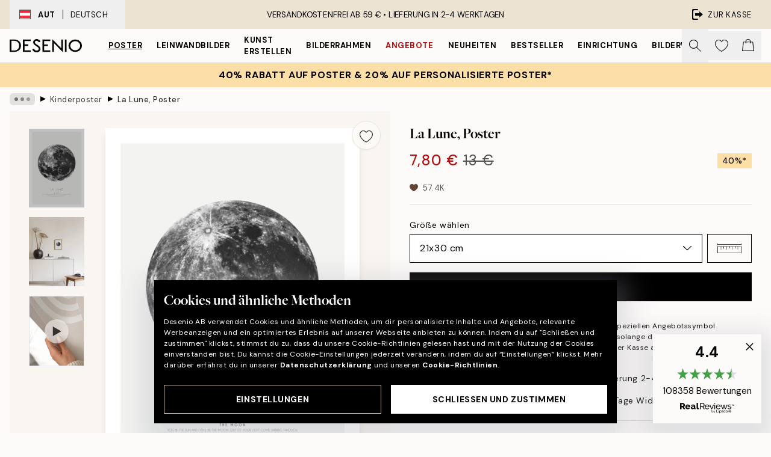

--- FILE ---
content_type: text/html; charset=utf-8
request_url: https://desenio.at/p/poster/kinderzimmer/la-lune-poster/
body_size: 53850
content:
<!DOCTYPE html><html dir="ltr" lang="de"><head><title>Grafik-Plakat mit Mond | Poster online - desenio.at</title><meta name="description" content="Schönes grafisches Poster, Plakat mit dem Mond. Besonders schön in einem Rahmen an der Wand. Es passt z.B. gut ins Wohnzimmer. Bequemes Einkaufen online über unseren Webshop"/><meta charSet="utf-8"/><meta name="viewport" content="initial-scale=1.0, width=device-width"/><link rel="canonical" href="https://desenio.at/p/poster/kinderzimmer/la-lune-poster/"/><link rel="alternate" hrefLang="en-gb" href="https://desenio.co.uk/p/posters-prints/children-and-youth/la-lune-print/"/><link rel="alternate" hrefLang="da-dk" href="https://desenio.dk/p/plakater-og-posters/born-og-unge/la-lune-plakat/"/><link rel="alternate" hrefLang="de-de" href="https://desenio.de/p/poster/kinderzimmer/la-lune-poster/"/><link rel="alternate" hrefLang="de-at" href="https://desenio.at/p/poster/kinderzimmer/la-lune-poster/"/><link rel="alternate" hrefLang="sv-se" href="https://desenio.se/p/posters/barntavlor-2/la-lune-poster/"/><link rel="alternate" hrefLang="it-it" href="https://desenio.it/p/poster/per-la-stanza-dei-bambini/la-lune-poster/"/><link rel="alternate" hrefLang="fi-fi" href="https://desenio.fi/p/julisteet-ja-printit/lapset-ja-nuoret/la-lune-juliste/"/><link rel="alternate" hrefLang="fr-fr" href="https://desenio.fr/p/affiches/posters-pour-enfants/la-lune-affiche/"/><link rel="alternate" hrefLang="nl-nl" href="https://desenio.nl/p/posters/kinderen-posters/la-lune-poster/"/><link rel="alternate" hrefLang="no-no" href="https://desenio.no/p/posters-og-plakater/barn-og-ungdom/la-lune-plakat/"/><link rel="alternate" hrefLang="en-ie" href="https://desenio.ie/p/posters-prints/children-and-youth/la-lune-print/"/><link rel="alternate" hrefLang="pl-pl" href="https://desenio.pl/p/plakaty/plakaty-dla-dzieci/la-lune-plakat/"/><link rel="alternate" hrefLang="en-hu" href="https://desenio.eu/p/prints/kids-wall-art/la-lune-print/"/><link rel="alternate" hrefLang="es-es" href="https://desenio.es/p/posters/posters-infantiles/la-lune-poster/"/><link rel="alternate" hrefLang="en-us" href="https://desenio.com/p/posters-prints/children-and-youth/la-lune-print/"/><link rel="alternate" hrefLang="en-ca" href="https://desenio.ca/p/posters-prints/children-and-youth/la-lune-print/"/><link rel="alternate" hrefLang="en-jp" href="https://desenio.jp/p/posters-prints/children-and-youth/la-lune-print/"/><link rel="alternate" hrefLang="ko-kr" href="https://desenio.kr/p/posters-prints/children-and-youth/la-lune/"/><link rel="alternate" hrefLang="en-au" href="https://desenio.com.au/p/posters-prints/children-and-youth/la-lune-print/"/><link rel="alternate" hrefLang="cs-cz" href="https://desenio.cz/p/plakaty/detske-obrazky/la-lune-plakat/"/><link rel="alternate" hrefLang="el-gr" href="https://desenio.gr/p/poster/paidika-poster/la-lune-poster/"/><link rel="alternate" hrefLang="pt-pt" href="https://desenio.pt/p/posters/cartazes-para-criancas/la-lune-poster/"/><link rel="alternate" hrefLang="sk-sk" href="https://desenio.sk/p/plagaty/obrazy-pre-deti/la-lune-plagat/"/><link rel="alternate" hrefLang="de-ch" href="https://desenio.ch/de-ch/p/poster/kinderzimmer/la-lune-poster/"/><link rel="alternate" hrefLang="fr-ch" href="https://desenio.ch/fr-ch/p/affiches/posters-pour-enfants/la-lune-affiche/"/><link rel="alternate" hrefLang="it-ch" href="https://desenio.ch/it-ch/p/poster/per-la-stanza-dei-bambini/la-lune-poster/"/><link rel="alternate" hrefLang="de-be" href="https://desenio.be/de-be/p/poster/kinderzimmer/la-lune-poster/"/><link rel="alternate" hrefLang="nl-be" href="https://desenio.be/nl-be/p/posters/kinderen-posters/la-lune-poster/"/><link rel="alternate" hrefLang="fr-be" href="https://desenio.be/fr-be/p/affiches/posters-pour-enfants/la-lune-affiche/"/><link rel="alternate" hrefLang="es-us" href="https://desenio.com/es-us/p/posters/posters-infantiles-0/la-lune-poster/"/><link rel="alternate" hrefLang="fr-ca" href="https://desenio.ca/fr-ca/p/affiches/posters-pour-enfants-0/la-lune-affiche/"/><link rel="alternate" hrefLang="x-default" href="https://desenio.com/p/posters-prints/children-and-youth/la-lune-print/"/><meta property="og:description" content="Schönes grafisches Poster, Plakat mit dem Mond. Besonders schön in einem Rahmen an der Wand. Es passt z.B. gut ins Wohnzimmer. Bequemes Einkaufen online über unseren Webshop"/><meta property="og:url" content="https://desenio.at/p/poster/kinderzimmer/la-lune-poster/"/><meta property="og:site_name" content="Desenio"/><link rel="preload" href="/_next/static/media/logo.9c4c515a.svg" as="image" fetchpriority="high"/><link rel="preload" href="/_next/static/media/search.6ab51709.svg" as="image" fetchpriority="high"/><link rel="preload" href="/_next/static/media/heart-outline.390ce03b.svg" as="image" fetchpriority="high"/><link rel="preload" href="/_next/static/media/bag-outline.2ac31710.svg" as="image" fetchpriority="high"/><meta property="og:title" content="La Lune, Poster"/><meta property="og:type" content="product"/><meta property="og:image" content="https://media.desenio.com/site_images/6859e6136e3c86983832dcb8_1626737720_7970-8.jpg"/><meta property="og:image" content="https://media.desenio.com/site_images/6894b18d5c02c2732bb78ff4_1892648428_7970_display_image_ds.jpg"/><link rel="preload" as="image" imageSrcSet="https://media.desenio.com/site_images/6859e60b227f10efd5fe5c75_589237805_7970-4.jpg?auto=compress%2Cformat&amp;fit=max&amp;w=16 16w, https://media.desenio.com/site_images/6859e60b227f10efd5fe5c75_589237805_7970-4.jpg?auto=compress%2Cformat&amp;fit=max&amp;w=32 32w, https://media.desenio.com/site_images/6859e60b227f10efd5fe5c75_589237805_7970-4.jpg?auto=compress%2Cformat&amp;fit=max&amp;w=48 48w, https://media.desenio.com/site_images/6859e60b227f10efd5fe5c75_589237805_7970-4.jpg?auto=compress%2Cformat&amp;fit=max&amp;w=64 64w, https://media.desenio.com/site_images/6859e60b227f10efd5fe5c75_589237805_7970-4.jpg?auto=compress%2Cformat&amp;fit=max&amp;w=96 96w, https://media.desenio.com/site_images/6859e60b227f10efd5fe5c75_589237805_7970-4.jpg?auto=compress%2Cformat&amp;fit=max&amp;w=128 128w, https://media.desenio.com/site_images/6859e60b227f10efd5fe5c75_589237805_7970-4.jpg?auto=compress%2Cformat&amp;fit=max&amp;w=256 256w, https://media.desenio.com/site_images/6859e60b227f10efd5fe5c75_589237805_7970-4.jpg?auto=compress%2Cformat&amp;fit=max&amp;w=384 384w, https://media.desenio.com/site_images/6859e60b227f10efd5fe5c75_589237805_7970-4.jpg?auto=compress%2Cformat&amp;fit=max&amp;w=640 640w, https://media.desenio.com/site_images/6859e60b227f10efd5fe5c75_589237805_7970-4.jpg?auto=compress%2Cformat&amp;fit=max&amp;w=750 750w, https://media.desenio.com/site_images/6859e60b227f10efd5fe5c75_589237805_7970-4.jpg?auto=compress%2Cformat&amp;fit=max&amp;w=828 828w, https://media.desenio.com/site_images/6859e60b227f10efd5fe5c75_589237805_7970-4.jpg?auto=compress%2Cformat&amp;fit=max&amp;w=1080 1080w, https://media.desenio.com/site_images/6859e60b227f10efd5fe5c75_589237805_7970-4.jpg?auto=compress%2Cformat&amp;fit=max&amp;w=1200 1200w, https://media.desenio.com/site_images/6859e60b227f10efd5fe5c75_589237805_7970-4.jpg?auto=compress%2Cformat&amp;fit=max&amp;w=1920 1920w, https://media.desenio.com/site_images/6859e60b227f10efd5fe5c75_589237805_7970-4.jpg?auto=compress%2Cformat&amp;fit=max&amp;w=2048 2048w, https://media.desenio.com/site_images/6859e60b227f10efd5fe5c75_589237805_7970-4.jpg?auto=compress%2Cformat&amp;fit=max&amp;w=3840 3840w" imageSizes="100%" fetchpriority="high"/><meta name="next-head-count" content="49"/><link rel="shortcut icon" href="/favicon.ico" type="image/x-icon"/><link rel="mask-icon" href="/mask-icon.svg" color="black"/><link rel="apple-touch-icon" href="/touch-icon.png"/><meta name="theme-color" content="#eee" media="(prefers-color-scheme: light)"/><meta name="theme-color" content="#000" media="(prefers-color-scheme: dark)"/><meta name="theme-color" content="#eee"/><meta name="google" content="notranslate"/><link rel="preload" href="/_next/static/css/b768c04cb52b4791.css" as="style" crossorigin="anonymous"/><link rel="stylesheet" href="/_next/static/css/b768c04cb52b4791.css" crossorigin="anonymous" data-n-g=""/><link rel="preload" href="/_next/static/css/833f48369b64c52b.css" as="style" crossorigin="anonymous"/><link rel="stylesheet" href="/_next/static/css/833f48369b64c52b.css" crossorigin="anonymous" data-n-p=""/><noscript data-n-css=""></noscript><script defer="" crossorigin="anonymous" nomodule="" src="/_next/static/chunks/polyfills-42372ed130431b0a.js"></script><script defer="" src="/_next/static/chunks/5667.e6491060d3eecd92.js" crossorigin="anonymous"></script><script defer="" src="/_next/static/chunks/3444.db631bea988ca4fb.js" crossorigin="anonymous"></script><script defer="" src="/_next/static/chunks/1899.7ef18428299d0338.js" crossorigin="anonymous"></script><script src="/_next/static/chunks/webpack-67309fde09cec357.js" defer="" crossorigin="anonymous"></script><script src="/_next/static/chunks/framework-2e93983b0e889e06.js" defer="" crossorigin="anonymous"></script><script src="/_next/static/chunks/main-b0a0f65d9ac069d8.js" defer="" crossorigin="anonymous"></script><script src="/_next/static/chunks/pages/_app-03e307577b6d9dc3.js" defer="" crossorigin="anonymous"></script><script src="/_next/static/chunks/6577-29b08a669c31dea3.js" defer="" crossorigin="anonymous"></script><script src="/_next/static/chunks/9111-627649a45d346422.js" defer="" crossorigin="anonymous"></script><script src="/_next/static/chunks/2120-333ae3a33f99d361.js" defer="" crossorigin="anonymous"></script><script src="/_next/static/chunks/9107-21fdf6642ae3c09a.js" defer="" crossorigin="anonymous"></script><script src="/_next/static/chunks/7765-450945d88fcffae4.js" defer="" crossorigin="anonymous"></script><script src="/_next/static/chunks/6411-8b0397e5b3d563ed.js" defer="" crossorigin="anonymous"></script><script src="/_next/static/chunks/4477-881a8472ab52ca7d.js" defer="" crossorigin="anonymous"></script><script src="/_next/static/chunks/pages/p/%5B...slug%5D-04978399919fe754.js" defer="" crossorigin="anonymous"></script><script src="/_next/static/5-lD4j2gfQBlTzGP-xdKF/_buildManifest.js" defer="" crossorigin="anonymous"></script><script src="/_next/static/5-lD4j2gfQBlTzGP-xdKF/_ssgManifest.js" defer="" crossorigin="anonymous"></script></head><body class="notranslate" lang="de"><noscript><iframe title="Google Tag Manager" src="https://www.googletagmanager.com/ns.html?id=GTM-PMNSHMZ" height="0" width="0" style="display:none;visibility:hidden"></iframe></noscript><div id="__loading-indicator"></div><div id="__next"><script>history.scrollRestoration = "manual"</script><div id="app" data-project="DS" class="__variable_6e5d6a __variable_0d9ce4 font-body flex min-h-full flex-col"><a href="#main" class="visually-hidden">Skip to main content.</a><aside id="status" class="relative z-40 h-8 bg-brand-cream px-4 w-content:h-12 z-40"><noscript class="flex-center absolute left-0 top-0 z-max flex h-full w-full bg-urgent text-tiny font-medium text-white w-content:text-sm">Bitte aktiviere JavaScript, um bei uns zu shoppen!</noscript><div class="relative m-auto flex h-full max-w-header items-center justify-between"><button class="hidden h-full w-48 items-center py-1 w-content:flex"><div class="relative flex h-full items-center px-4 text-xs uppercase hover:bg-brand-ivory-900 hover:bg-opacity-10 ltr:-left-4 rtl:-right-4"><div class="relative me-3 flex border border-brand-900" style="min-height:15.4px;min-width:19px"><img alt="Austria flag icon" aria-hidden="true" loading="lazy" width="640" height="480" decoding="async" data-nimg="1" class="absolute h-full w-full object-cover" style="color:transparent" src="/_next/static/media/at.e15c4cdb.svg"/></div><div class="flex h-4 items-center"><span class="font-bold" title="Austria">AUT</span><div role="separator" aria-orientation="vertical" class="mx-3 bg-black h-full" style="width:1px"></div>Deutsch</div></div></button><span></span><div role="region" aria-label="Announcements" class="w-full h-full flex-1 relative"><ul class="flex w-full flex-center h-full"><li aria-posinset="1" aria-setsize="1" class="transition-opacity absolute w-full overflow-hidden flex flex-center opacity-100" style="transition-duration:500ms"><p class="truncate w-content:scale-90">VERSANDKOSTENFREI AB 59 € •    LIEFERUNG IN 2-4 WERKTAGEN</p></li></ul></div><a href="https://checkout.desenio.at/checkout/" class="hidden h-full w-48 justify-end py-1 w-content:flex"><div class="relative flex items-center px-4 text-xs uppercase hover:bg-brand-ivory-900 hover:bg-opacity-10 ltr:-right-4 rtl:-left-4"><img alt="Checkout icon" aria-hidden="true" loading="lazy" width="18" height="18" decoding="async" data-nimg="1" class="rtl-mirror me-2" style="color:transparent" src="/_next/static/media/exit.97f80cf2.svg"/>Zur Kasse</div></a></div></aside><header role="banner" class="sticky top-0 z-30 border-b border-brand-500/50 bg-brand-white px-2 w-content:px-4" aria-label="Main navigation"><nav class="m-auto flex h-14 max-w-header" role="navigation"><div class="flex flex-1 w-content:hidden"></div><div class="flex min-w-fit items-center justify-center w-content:me-8 w-content:justify-start"><a class="flex items-center transition-opacity duration-300 active:hover:opacity-60 active:hover:transition-none active:hover:delay-0 opacity-100 w-content:delay-600" href="https://desenio.at/"><img alt="Desenio Logo" fetchpriority="high" width="581" height="116" decoding="async" data-nimg="1" style="color:transparent;height:22.8px;width:120px" src="/_next/static/media/logo.9c4c515a.svg"/></a></div><section id="synapse-popover-group-Rr7b6" aria-label="Site Navigation" class="hide-scrollbar hidden h-full overflow-x-scroll transition-opacity w-content:flex opacity-100 w-content:delay-600"><div class="menu-test-desktop-variant static border-b border-transparent hover:border-black"><a class="popover-button flex-center flex flex-center flex h-full w-full text-nowrap flex items-center justify-center h-full px-3 text-xs font-bold uppercase font-body underline" id="synapse-popover-R6r7b6-button" aria-expanded="false" href="https://desenio.at/poster/">Poster</a></div><div class="menu-test-desktop-variant static border-b border-transparent hover:border-black"><a class="popover-button flex-center flex flex-center flex h-full w-full text-nowrap flex items-center justify-center h-full px-3 text-xs font-bold uppercase font-body" id="synapse-popover-Rar7b6-button" aria-expanded="false" href="https://desenio.at/leinwandbilder/">Leinwandbilder</a></div><div class="menu-test-desktop-variant static border-b border-transparent hover:border-black"><a class="popover-button flex-center flex flex-center flex h-full w-full text-nowrap flex items-center justify-center h-full px-3 text-xs font-bold uppercase font-body" id="synapse-popover-Rer7b6-button" aria-expanded="false" href="https://desenio.at/poster/kunst-erstellen/">Kunst erstellen</a></div><div class="menu-test-desktop-variant static border-b border-transparent hover:border-black"><a class="popover-button flex-center flex flex-center flex h-full w-full text-nowrap flex items-center justify-center h-full px-3 text-xs font-bold uppercase font-body" id="synapse-popover-Rir7b6-button" aria-expanded="false" href="https://desenio.at/rahmen/">Bilderrahmen</a></div><div class="menu-test-desktop-variant static border-b border-transparent hover:border-black"><a class="popover-button flex-center flex flex-center flex h-full w-full text-nowrap flex items-center justify-center h-full px-3 text-xs font-bold uppercase font-body text-urgent" id="synapse-popover-Rmr7b6-button" aria-expanded="false" href="https://desenio.at/sale/">Angebote</a></div><div class="menu-test-desktop-variant static border-b border-transparent hover:border-black"><a class="popover-button flex-center flex flex-center flex h-full w-full text-nowrap flex items-center justify-center h-full px-3 text-xs font-bold uppercase font-body" id="synapse-popover-Rqr7b6-button" aria-expanded="false" href="https://desenio.at/neuheiten/">Neuheiten</a></div><div class="menu-test-desktop-variant static border-b border-transparent hover:border-black"><a class="popover-button flex-center flex flex-center flex h-full w-full text-nowrap flex items-center justify-center h-full px-3 text-xs font-bold uppercase font-body" id="synapse-popover-Rur7b6-button" aria-expanded="false" href="https://desenio.at/poster/beliebte-bilder/">Bestseller</a></div><div class="menu-test-desktop-variant static border-b border-transparent hover:border-black"><a class="popover-button flex-center flex flex-center flex h-full w-full text-nowrap flex items-center justify-center h-full px-3 text-xs font-bold uppercase font-body" id="synapse-popover-R12r7b6-button" aria-expanded="false" href="https://desenio.at/einrichtung/">Einrichtung</a></div><div class="menu-test-desktop-variant static border-b border-transparent hover:border-black"><a class="popover-button flex-center flex flex-center flex h-full w-full text-nowrap flex items-center justify-center h-full px-3 text-xs font-bold uppercase font-body" id="synapse-popover-R16r7b6-button" aria-expanded="false" href="https://desenio.at/bilderwande/">Bilderwände</a></div><div class="menu-test-desktop-variant static border-b border-transparent hover:border-black"><a class="popover-button flex-center flex flex-center flex h-full w-full text-nowrap flex items-center justify-center h-full px-3 text-xs font-bold uppercase font-body" id="synapse-popover-R1ar7b6-button" aria-expanded="false" href="https://desenio.at/desenio-b2b/">B2B</a></div><div class="menu-test-desktop-variant static border-b border-transparent hover:border-black"><a class="popover-button flex-center flex flex-center flex h-full w-full text-nowrap flex items-center justify-center h-full px-3 text-xs font-bold uppercase font-body" id="synapse-popover-R1er7b6-button" aria-expanded="false" href="https://desenio.at/design-magazine/">Inspiration</a></div></section><div class="flex flex-1"><div class="ms-auto flex items-center transition-opacity duration-300 opacity-100 delay-600"><div class="relative flex h-full items-center"><button class="group hidden h-full w-11 items-center justify-center transition-opacity duration-300 w-content:flex opacity-100 w-content:delay-600" aria-label="Suche"><img alt="Search icon" aria-hidden="true" fetchpriority="high" width="20" height="20" decoding="async" data-nimg="1" class="duration-150 xl:group-hover:opacity-75" style="color:transparent" src="/_next/static/media/search.6ab51709.svg"/></button><div class="relative flex h-full items-center" id="synapse-icons-end-R1b7b6-shopping-menu-wrapper"><button class="flex items-center justify-center relative w-11 h-12 animate" tabindex="0" aria-expanded="false" aria-controls="shopping-menu-container__wishlist" aria-label="Show products in Wishlist"><img alt="Icon ends icon" aria-hidden="true" fetchpriority="high" width="144" height="132" decoding="async" data-nimg="1" style="color:transparent;width:22px;height:20px" src="/_next/static/media/heart-outline.390ce03b.svg"/></button><button class="flex items-center justify-center relative w-11 h-12" tabindex="0" aria-expanded="false" aria-controls="shopping-menu-container__cart" aria-label="Show products in Cart"><img alt="Empty cart icon" aria-hidden="true" fetchpriority="high" width="121" height="140" decoding="async" data-nimg="1" style="color:transparent;width:20px;height:20px;position:relative;top:-1px" src="/_next/static/media/bag-outline.2ac31710.svg"/></button></div></div></div></div></nav></header><a href="https://desenio.at/promotion/sale/"><aside aria-labelledby="synapse-promotional-banner-Rc7b6-title" class="flex flex-col flex-center py-2 px-4 z-20 text-center group" style="background:#fcdfa6;color:#000"><div class="max-w-header relative w-full"><div class="flex flex-col px-8"><span id="synapse-promotional-banner-Rc7b6-title" class="uppercase font-bold text-md">40% Rabatt auf Poster & 20% auf personalisierte Poster*</span></div></div></aside></a><span></span><main id="main" class="flex-1"><script type="application/ld+json">{
        "@context": "http://schema.org/",
        "@type": "Product",
        "name": "La Lune, Poster",
        "description": "- Schwarz-Weiß-Grafikposter mit einem Mond in Schwarz-weiß und Text darunter  Grafik-Kunstdruck mit dem Mond in Schwarz-weiß vor einem grauen Hintergrund Text darunter. Kombiniere deine Faszination für den Weltraum mit grafischer Kunst! Dieses minimalistische Poster eignet sich hervorragend, wenn du die Dinge in deinem Zuhause neutral und schlicht halten möchtest.    Das Poster ist mit einer weißen Einfassung gedruckt, die das Motiv dekorativ abrundet.",
        "sku": "7970",
        "image": "https://media.desenio.com/site_images/6859e6136e3c86983832dcb8_1626737720_7970-8.jpg",
        "url": "https://desenio.at/poster/kinderzimmer/la-lune-poster/",
        "brand": {
          "@type": "Brand",
          "name": "Desenio"
        },
        "offers": [
          {
              "@type": "Offer",
              "sku": "7970-4",
              "name": "La Lune, Poster 21x30 cm",
              "url": "https://desenio.at/poster/kinderzimmer/la-lune-poster/",
              "priceSpecification": [{"@type":"UnitPriceSpecification","price":7.8,"priceCurrency":"EUR"},{"@type":"UnitPriceSpecification","priceType":"https://schema.org/StrikethroughPrice","price":13,"priceCurrency":"EUR"}],
              "itemCondition": "http://schema.org/NewCondition",
              "availability": "http://schema.org/InStock"
              },{
              "@type": "Offer",
              "sku": "7970-5",
              "name": "La Lune, Poster 30x40 cm",
              "url": "https://desenio.at/poster/kinderzimmer/la-lune-poster/",
              "priceSpecification": [{"@type":"UnitPriceSpecification","price":11.97,"priceCurrency":"EUR"},{"@type":"UnitPriceSpecification","priceType":"https://schema.org/StrikethroughPrice","price":19.95,"priceCurrency":"EUR"}],
              "itemCondition": "http://schema.org/NewCondition",
              "availability": "http://schema.org/InStock"
              },{
              "@type": "Offer",
              "sku": "7970-6",
              "name": "La Lune, Poster 40x50 cm",
              "url": "https://desenio.at/poster/kinderzimmer/la-lune-poster/",
              "priceSpecification": [{"@type":"UnitPriceSpecification","price":16.47,"priceCurrency":"EUR"},{"@type":"UnitPriceSpecification","priceType":"https://schema.org/StrikethroughPrice","price":27.45,"priceCurrency":"EUR"}],
              "itemCondition": "http://schema.org/NewCondition",
              "availability": "http://schema.org/InStock"
              },{
              "@type": "Offer",
              "sku": "7970-8",
              "name": "La Lune, Poster 50x70 cm",
              "url": "https://desenio.at/poster/kinderzimmer/la-lune-poster/",
              "priceSpecification": [{"@type":"UnitPriceSpecification","price":19.47,"priceCurrency":"EUR"},{"@type":"UnitPriceSpecification","priceType":"https://schema.org/StrikethroughPrice","price":32.45,"priceCurrency":"EUR"}],
              "itemCondition": "http://schema.org/NewCondition",
              "availability": "http://schema.org/InStock"
              },{
              "@type": "Offer",
              "sku": "7970-1",
              "name": "La Lune, Poster 70x100 cm",
              "url": "https://desenio.at/poster/kinderzimmer/la-lune-poster/",
              "priceSpecification": [{"@type":"UnitPriceSpecification","price":29.4,"priceCurrency":"EUR"},{"@type":"UnitPriceSpecification","priceType":"https://schema.org/StrikethroughPrice","price":49,"priceCurrency":"EUR"}],
              "itemCondition": "http://schema.org/NewCondition",
              "availability": "http://schema.org/InStock"
              }
        ]
      }</script><div class="relative mx-auto mb-12 bg-brand-ivory-300/50 lg:bg-transparent lg:px-4"><div class="mx-auto max-w-header"><nav id="breadcrumbs" class="hide-scrollbar mask-x-scroll flex w-full items-center overflow-x-auto py-2 px-4 lg:-mx-4" aria-label="Breadcrumb" data-ph="breadcrumbs"><div class="sticky start-0 z-10 flex shrink-0 items-center transition-opacity duration-150 opacity-100 delay-150"><div role="presentation" class="flex-center flex h-5 px-2 bg-black/10 rounded-md me-2"><div class="rounded-full bg-black me-1 last:me-0" style="height:6px;width:6px;opacity:calc(0.5 - 0 * 0.1)"></div><div class="rounded-full bg-black me-1 last:me-0" style="height:6px;width:6px;opacity:calc(0.5 - 1 * 0.1)"></div><div class="rounded-full bg-black me-1 last:me-0" style="height:6px;width:6px;opacity:calc(0.5 - 2 * 0.1)"></div></div><div role="separator" aria-orientation="vertical" class="text-md rtl-mirror relative -top-px start-px font-bold">▸</div></div><ol class="flex flex-nowrap ps-1 ms-2" style="transform:translate3d(0px, 0px, 0px)"><li class="group mx-1 flex flex-nowrap transition-opacity duration-300 ltr:first:-ml-3 rtl:first:-mr-3 pointer-events-none opacity-0"><a class="me-2 flex items-center truncate whitespace-nowrap hover:underline group-last:me-0 text-black/80 text-xs" tabindex="0" style="max-width:15rem" href="https://desenio.at/">Desenio</a><div role="separator" aria-orientation="vertical" class="text-md rtl-mirror relative -top-px start-px font-bold">▸</div></li><li class="group mx-1 flex flex-nowrap transition-opacity duration-300 ltr:first:-ml-3 rtl:first:-mr-3 pointer-events-none opacity-0"><a class="me-2 flex items-center truncate whitespace-nowrap hover:underline group-last:me-0 text-black/80 text-xs" tabindex="0" style="max-width:15rem" href="https://desenio.at/poster/">Poster</a><div role="separator" aria-orientation="vertical" class="text-md rtl-mirror relative -top-px start-px font-bold">▸</div></li><li class="group mx-1 flex flex-nowrap transition-opacity duration-300 ltr:first:-ml-3 rtl:first:-mr-3 opacity-100"><a class="me-2 flex items-center truncate whitespace-nowrap hover:underline group-last:me-0 text-black/80 text-xs" tabindex="0" style="max-width:15rem" href="https://desenio.at/poster/kinderzimmer/">Kinderposter</a><div role="separator" aria-orientation="vertical" class="text-md rtl-mirror relative -top-px start-px font-bold">▸</div></li><li class="group mx-1 flex flex-nowrap transition-opacity duration-300 ltr:first:-ml-3 rtl:first:-mr-3 opacity-100"><a class="me-2 flex items-center truncate whitespace-nowrap hover:underline group-last:me-0 pe-3 font-medium text-black/80 text-xs" aria-current="page" tabindex="0" style="max-width:15rem" href="https://desenio.at/p/poster/kinderzimmer/la-lune-poster/">La Lune, Poster</a></li></ol></nav></div><div class="relative z-20 m-auto flex h-full max-w-header flex-col items-start lg:flex-row"><div class="h-full w-full min-w-[50%] lg:sticky lg:top-[64px] lg:w-1/2 xl:w-full"><div class="relative hidden h-full bg-brand-ivory-300/50 px-2 py-5 lg:mx-4 lg:ms-0 lg:flex xl:px-8" aria-label="Product images"><div class="absolute right-4 top-0 h-full py-4 xl:right-4"><div class="sticky z-20" style="top:16px"><div class="z-10 me-4 lg:me-0"><button class="flex-center bg-blur group m-auto flex h-12 min-w-[48px] max-w-[48px] flex-1 rounded-full border border-brand-ivory-500 bg-brand-white/80 text-md shadow-sm" aria-label="Remove this product from wishlist"><div class="relative top-0.5 h-5 shrink-0 scale-100 transition duration-300 group-active:scale-90 group-active:duration-0"><img alt="" aria-hidden="true" loading="lazy" width="22" height="20" decoding="async" data-nimg="1" style="color:transparent" src="/_next/static/media/heart-outline.390ce03b.svg"/></div></button></div></div></div><div class="hide-scrollbar me-3 hidden w-24 flex-col overflow-y-auto pe-1 transition-opacity duration-300 ease-in-out xl:py-2 2xl:w-32 xl:flex opacity-0 mask-y-scroll" style="max-height:0"><div class="h-px"></div><button class="relative mb-4 h-0 w-full bg-white last:mb-0" disabled="" aria-label="Show image 1" aria-controls="synapse-product-photoswipe-thumbnail-slider-R9ip9b6-container" aria-owns="synapse-product-photoswipe-thumbnail-slider-R9ip9b6-slide-0" aria-current="true" style="padding-bottom:142.85000000000002%"><img alt="Schwarz-weiß-Poster mit detailreichem Mond, darunter der Text La Lune, The Moon und ein Gedicht." loading="lazy" decoding="async" data-nimg="fill" style="position:absolute;height:100%;width:100%;left:0;top:0;right:0;bottom:0;color:transparent;max-width:100%;background-size:cover;background-position:50% 50%;background-repeat:no-repeat;background-image:url(&quot;data:image/svg+xml;charset=utf-8,%3Csvg xmlns=&#x27;http://www.w3.org/2000/svg&#x27; %3E%3Cfilter id=&#x27;b&#x27; color-interpolation-filters=&#x27;sRGB&#x27;%3E%3CfeGaussianBlur stdDeviation=&#x27;20&#x27;/%3E%3CfeColorMatrix values=&#x27;1 0 0 0 0 0 1 0 0 0 0 0 1 0 0 0 0 0 100 -1&#x27; result=&#x27;s&#x27;/%3E%3CfeFlood x=&#x27;0&#x27; y=&#x27;0&#x27; width=&#x27;100%25&#x27; height=&#x27;100%25&#x27;/%3E%3CfeComposite operator=&#x27;out&#x27; in=&#x27;s&#x27;/%3E%3CfeComposite in2=&#x27;SourceGraphic&#x27;/%3E%3CfeGaussianBlur stdDeviation=&#x27;20&#x27;/%3E%3C/filter%3E%3Cimage width=&#x27;100%25&#x27; height=&#x27;100%25&#x27; x=&#x27;0&#x27; y=&#x27;0&#x27; preserveAspectRatio=&#x27;none&#x27; style=&#x27;filter: url(%23b);&#x27; href=&#x27;[data-uri]&#x27;/%3E%3C/svg%3E&quot;)" sizes="100%" srcSet="https://media.desenio.com/site_images/6859e60b227f10efd5fe5c75_589237805_7970-4.jpg?auto=compress%2Cformat&amp;fit=max&amp;w=16 16w, https://media.desenio.com/site_images/6859e60b227f10efd5fe5c75_589237805_7970-4.jpg?auto=compress%2Cformat&amp;fit=max&amp;w=32 32w, https://media.desenio.com/site_images/6859e60b227f10efd5fe5c75_589237805_7970-4.jpg?auto=compress%2Cformat&amp;fit=max&amp;w=48 48w, https://media.desenio.com/site_images/6859e60b227f10efd5fe5c75_589237805_7970-4.jpg?auto=compress%2Cformat&amp;fit=max&amp;w=64 64w, https://media.desenio.com/site_images/6859e60b227f10efd5fe5c75_589237805_7970-4.jpg?auto=compress%2Cformat&amp;fit=max&amp;w=96 96w, https://media.desenio.com/site_images/6859e60b227f10efd5fe5c75_589237805_7970-4.jpg?auto=compress%2Cformat&amp;fit=max&amp;w=128 128w, https://media.desenio.com/site_images/6859e60b227f10efd5fe5c75_589237805_7970-4.jpg?auto=compress%2Cformat&amp;fit=max&amp;w=256 256w, https://media.desenio.com/site_images/6859e60b227f10efd5fe5c75_589237805_7970-4.jpg?auto=compress%2Cformat&amp;fit=max&amp;w=384 384w, https://media.desenio.com/site_images/6859e60b227f10efd5fe5c75_589237805_7970-4.jpg?auto=compress%2Cformat&amp;fit=max&amp;w=640 640w, https://media.desenio.com/site_images/6859e60b227f10efd5fe5c75_589237805_7970-4.jpg?auto=compress%2Cformat&amp;fit=max&amp;w=750 750w, https://media.desenio.com/site_images/6859e60b227f10efd5fe5c75_589237805_7970-4.jpg?auto=compress%2Cformat&amp;fit=max&amp;w=828 828w, https://media.desenio.com/site_images/6859e60b227f10efd5fe5c75_589237805_7970-4.jpg?auto=compress%2Cformat&amp;fit=max&amp;w=1080 1080w, https://media.desenio.com/site_images/6859e60b227f10efd5fe5c75_589237805_7970-4.jpg?auto=compress%2Cformat&amp;fit=max&amp;w=1200 1200w, https://media.desenio.com/site_images/6859e60b227f10efd5fe5c75_589237805_7970-4.jpg?auto=compress%2Cformat&amp;fit=max&amp;w=1920 1920w, https://media.desenio.com/site_images/6859e60b227f10efd5fe5c75_589237805_7970-4.jpg?auto=compress%2Cformat&amp;fit=max&amp;w=2048 2048w, https://media.desenio.com/site_images/6859e60b227f10efd5fe5c75_589237805_7970-4.jpg?auto=compress%2Cformat&amp;fit=max&amp;w=3840 3840w" src="https://media.desenio.com/site_images/6859e60b227f10efd5fe5c75_589237805_7970-4.jpg?auto=compress%2Cformat&amp;fit=max&amp;w=3840"/><div class="absolute left-0 top-0 h-full w-full bg-black transition-opacity duration-150 opacity-25"></div></button><button class="relative mb-4 h-0 w-full bg-white last:mb-0" aria-label="Show image 2" aria-controls="synapse-product-photoswipe-thumbnail-slider-R9ip9b6-container" aria-owns="synapse-product-photoswipe-thumbnail-slider-R9ip9b6-slide-1" aria-current="false" style="padding-bottom:125%"><img alt="Poster mit schwarzem Mond-Motiv an einer blaugrauen Wand, daneben eine Vase mit Ästen und ein Stuhl mit Kissen." loading="lazy" decoding="async" data-nimg="fill" style="position:absolute;height:100%;width:100%;left:0;top:0;right:0;bottom:0;color:transparent;max-width:100%;background-size:cover;background-position:50% 50%;background-repeat:no-repeat;background-image:url(&quot;data:image/svg+xml;charset=utf-8,%3Csvg xmlns=&#x27;http://www.w3.org/2000/svg&#x27; %3E%3Cfilter id=&#x27;b&#x27; color-interpolation-filters=&#x27;sRGB&#x27;%3E%3CfeGaussianBlur stdDeviation=&#x27;20&#x27;/%3E%3CfeColorMatrix values=&#x27;1 0 0 0 0 0 1 0 0 0 0 0 1 0 0 0 0 0 100 -1&#x27; result=&#x27;s&#x27;/%3E%3CfeFlood x=&#x27;0&#x27; y=&#x27;0&#x27; width=&#x27;100%25&#x27; height=&#x27;100%25&#x27;/%3E%3CfeComposite operator=&#x27;out&#x27; in=&#x27;s&#x27;/%3E%3CfeComposite in2=&#x27;SourceGraphic&#x27;/%3E%3CfeGaussianBlur stdDeviation=&#x27;20&#x27;/%3E%3C/filter%3E%3Cimage width=&#x27;100%25&#x27; height=&#x27;100%25&#x27; x=&#x27;0&#x27; y=&#x27;0&#x27; preserveAspectRatio=&#x27;none&#x27; style=&#x27;filter: url(%23b);&#x27; href=&#x27;[data-uri]&#x27;/%3E%3C/svg%3E&quot;)" sizes="100%" srcSet="https://media.desenio.com/site_images/6894b1857b19f33d3e038ce3_431654026_7970-4_variant_display_image_ds.jpg?auto=compress%2Cformat&amp;fit=max&amp;w=16 16w, https://media.desenio.com/site_images/6894b1857b19f33d3e038ce3_431654026_7970-4_variant_display_image_ds.jpg?auto=compress%2Cformat&amp;fit=max&amp;w=32 32w, https://media.desenio.com/site_images/6894b1857b19f33d3e038ce3_431654026_7970-4_variant_display_image_ds.jpg?auto=compress%2Cformat&amp;fit=max&amp;w=48 48w, https://media.desenio.com/site_images/6894b1857b19f33d3e038ce3_431654026_7970-4_variant_display_image_ds.jpg?auto=compress%2Cformat&amp;fit=max&amp;w=64 64w, https://media.desenio.com/site_images/6894b1857b19f33d3e038ce3_431654026_7970-4_variant_display_image_ds.jpg?auto=compress%2Cformat&amp;fit=max&amp;w=96 96w, https://media.desenio.com/site_images/6894b1857b19f33d3e038ce3_431654026_7970-4_variant_display_image_ds.jpg?auto=compress%2Cformat&amp;fit=max&amp;w=128 128w, https://media.desenio.com/site_images/6894b1857b19f33d3e038ce3_431654026_7970-4_variant_display_image_ds.jpg?auto=compress%2Cformat&amp;fit=max&amp;w=256 256w, https://media.desenio.com/site_images/6894b1857b19f33d3e038ce3_431654026_7970-4_variant_display_image_ds.jpg?auto=compress%2Cformat&amp;fit=max&amp;w=384 384w, https://media.desenio.com/site_images/6894b1857b19f33d3e038ce3_431654026_7970-4_variant_display_image_ds.jpg?auto=compress%2Cformat&amp;fit=max&amp;w=640 640w, https://media.desenio.com/site_images/6894b1857b19f33d3e038ce3_431654026_7970-4_variant_display_image_ds.jpg?auto=compress%2Cformat&amp;fit=max&amp;w=750 750w, https://media.desenio.com/site_images/6894b1857b19f33d3e038ce3_431654026_7970-4_variant_display_image_ds.jpg?auto=compress%2Cformat&amp;fit=max&amp;w=828 828w, https://media.desenio.com/site_images/6894b1857b19f33d3e038ce3_431654026_7970-4_variant_display_image_ds.jpg?auto=compress%2Cformat&amp;fit=max&amp;w=1080 1080w, https://media.desenio.com/site_images/6894b1857b19f33d3e038ce3_431654026_7970-4_variant_display_image_ds.jpg?auto=compress%2Cformat&amp;fit=max&amp;w=1200 1200w, https://media.desenio.com/site_images/6894b1857b19f33d3e038ce3_431654026_7970-4_variant_display_image_ds.jpg?auto=compress%2Cformat&amp;fit=max&amp;w=1920 1920w, https://media.desenio.com/site_images/6894b1857b19f33d3e038ce3_431654026_7970-4_variant_display_image_ds.jpg?auto=compress%2Cformat&amp;fit=max&amp;w=2048 2048w, https://media.desenio.com/site_images/6894b1857b19f33d3e038ce3_431654026_7970-4_variant_display_image_ds.jpg?auto=compress%2Cformat&amp;fit=max&amp;w=3840 3840w" src="https://media.desenio.com/site_images/6894b1857b19f33d3e038ce3_431654026_7970-4_variant_display_image_ds.jpg?auto=compress%2Cformat&amp;fit=max&amp;w=3840"/><div class="absolute left-0 top-0 h-full w-full bg-black transition-opacity duration-150 opacity-0"></div></button><button class="relative mb-4 h-0 w-full border last:mb-0" aria-label="Show video 1" aria-controls="synapse-product-photoswipe-thumbnail-slider-R9ip9b6-container" aria-owns="synapse-product-photoswipe-thumbnail-slider-R9ip9b6-video-slide-0" aria-current="false" style="padding-bottom:125%"><img alt="Video thumbnail" loading="lazy" width="600" height="750" decoding="async" data-nimg="1" class="absolute h-full w-full object-cover" style="color:transparent" srcSet="/_next/image/?url=%2F_next%2Fstatic%2Fmedia%2Fvideo-thumbnail-poster.7a42f419.jpg&amp;w=640&amp;q=75 1x, /_next/image/?url=%2F_next%2Fstatic%2Fmedia%2Fvideo-thumbnail-poster.7a42f419.jpg&amp;w=1200&amp;q=75 2x" src="/_next/image/?url=%2F_next%2Fstatic%2Fmedia%2Fvideo-thumbnail-poster.7a42f419.jpg&amp;w=1200&amp;q=75"/><div class="bg-blur absolute overflow-hidden rounded-full bg-white/50 shadow-lg transition duration-300 ease-out" style="height:40px;width:40px;top:50%;left:50%;transform:translate(-50%, -50%)"><div class="flex-center absolute flex h-full w-full" style="transform:scale(.4)"><img alt="Play" loading="lazy" width="500" height="500" decoding="async" data-nimg="1" class="opacity-75" style="color:transparent;object-fit:contain" src="/_next/static/media/play.64f8cf1a.svg"/></div></div><div class="absolute left-0 top-0 h-full w-full bg-black transition-opacity duration-150 opacity-0"></div></button><div class="h-px"></div></div><div id="synapse-product-photoswipe-thumbnail-slider-R9ip9b6-container" class="w-full flex-1 overflow-hidden"><section aria-label="Product images" class="flex flex-col justify-center"><h2 class="h3 mb-2 w-full px-4 text-center visually-hidden">Product images</h2><div class="flex w-full items-center"><button class="flex-center group z-10 flex xl:hidden opacity-0" aria-hidden="true" style="min-height:2rem;min-width:2rem" aria-label="Previous - Slide" aria-controls="synapse-slider-R6pip9b6"><img alt="Left arrow icon" aria-hidden="true" loading="lazy" width="15" height="15" decoding="async" data-nimg="1" class="rtl-mirror transition-opacity duration-300 group-disabled:opacity-25" style="color:transparent;height:15px;width:15px" src="/_next/static/media/arrow-left-thin.12bd2c75.svg"/></button><ul id="synapse-slider-R6pip9b6" class="hide-scrollbar no-highlight drag-safe-area grid flex-1 overscroll-x-contain transition-opacity duration-300 justify-center overflow-x-auto pointer-events-none opacity-0" style="gap:16px;grid-auto-flow:column;scroll-padding:0;grid-auto-columns:calc(100% - 0px - 0px)"><li id="synapse-slider-R6pip9b6-slide-1" class="scroll-snap-start flex flex-center" role="tabpanel"><div class="flex flex-1 h-full relative flex-center min-w-0"><a id="synapse-product-photoswipe-thumbnail-slider-R9ip9b6-slide-0" class="flex relative flex-center w-full h-full mx-1 p-2 overflow-hidden lg:max-h-screen lg:min-h-[545px!important] xl:min-h-[600px!important] max-w-[320px] md:max-w-[438px] lg:max-w-[981px] min-w-[160px] lg:min-w-[390px] xl:min-w-[438px] pb-3 md:pb-5" style="width:calc(70.00350017500875vh - 0px)" href="https://media.desenio.com/site_images/6859e60b227f10efd5fe5c75_589237805_7970-4.jpg" data-pswp-width="2000" data-pswp-height="2857" rel="noreferrer" target="_blank" data-photoswipe-item="true"><div class="relative h-0 w-full" style="padding-bottom:142.85000000000002%"><div class="absolute h-full w-full bg-white object-contain shadow-md md:shadow-lg"><img alt="Schwarz-weiß-Poster mit detailreichem Mond, darunter der Text La Lune, The Moon und ein Gedicht." fetchpriority="high" decoding="async" data-nimg="fill" class="z-10" style="position:absolute;height:100%;width:100%;left:0;top:0;right:0;bottom:0;color:transparent;max-width:100%;background-size:cover;background-position:50% 50%;background-repeat:no-repeat;background-image:url(&quot;data:image/svg+xml;charset=utf-8,%3Csvg xmlns=&#x27;http://www.w3.org/2000/svg&#x27; %3E%3Cfilter id=&#x27;b&#x27; color-interpolation-filters=&#x27;sRGB&#x27;%3E%3CfeGaussianBlur stdDeviation=&#x27;20&#x27;/%3E%3CfeColorMatrix values=&#x27;1 0 0 0 0 0 1 0 0 0 0 0 1 0 0 0 0 0 100 -1&#x27; result=&#x27;s&#x27;/%3E%3CfeFlood x=&#x27;0&#x27; y=&#x27;0&#x27; width=&#x27;100%25&#x27; height=&#x27;100%25&#x27;/%3E%3CfeComposite operator=&#x27;out&#x27; in=&#x27;s&#x27;/%3E%3CfeComposite in2=&#x27;SourceGraphic&#x27;/%3E%3CfeGaussianBlur stdDeviation=&#x27;20&#x27;/%3E%3C/filter%3E%3Cimage width=&#x27;100%25&#x27; height=&#x27;100%25&#x27; x=&#x27;0&#x27; y=&#x27;0&#x27; preserveAspectRatio=&#x27;none&#x27; style=&#x27;filter: url(%23b);&#x27; href=&#x27;[data-uri]&#x27;/%3E%3C/svg%3E&quot;)" sizes="100%" srcSet="https://media.desenio.com/site_images/6859e60b227f10efd5fe5c75_589237805_7970-4.jpg?auto=compress%2Cformat&amp;fit=max&amp;w=16 16w, https://media.desenio.com/site_images/6859e60b227f10efd5fe5c75_589237805_7970-4.jpg?auto=compress%2Cformat&amp;fit=max&amp;w=32 32w, https://media.desenio.com/site_images/6859e60b227f10efd5fe5c75_589237805_7970-4.jpg?auto=compress%2Cformat&amp;fit=max&amp;w=48 48w, https://media.desenio.com/site_images/6859e60b227f10efd5fe5c75_589237805_7970-4.jpg?auto=compress%2Cformat&amp;fit=max&amp;w=64 64w, https://media.desenio.com/site_images/6859e60b227f10efd5fe5c75_589237805_7970-4.jpg?auto=compress%2Cformat&amp;fit=max&amp;w=96 96w, https://media.desenio.com/site_images/6859e60b227f10efd5fe5c75_589237805_7970-4.jpg?auto=compress%2Cformat&amp;fit=max&amp;w=128 128w, https://media.desenio.com/site_images/6859e60b227f10efd5fe5c75_589237805_7970-4.jpg?auto=compress%2Cformat&amp;fit=max&amp;w=256 256w, https://media.desenio.com/site_images/6859e60b227f10efd5fe5c75_589237805_7970-4.jpg?auto=compress%2Cformat&amp;fit=max&amp;w=384 384w, https://media.desenio.com/site_images/6859e60b227f10efd5fe5c75_589237805_7970-4.jpg?auto=compress%2Cformat&amp;fit=max&amp;w=640 640w, https://media.desenio.com/site_images/6859e60b227f10efd5fe5c75_589237805_7970-4.jpg?auto=compress%2Cformat&amp;fit=max&amp;w=750 750w, https://media.desenio.com/site_images/6859e60b227f10efd5fe5c75_589237805_7970-4.jpg?auto=compress%2Cformat&amp;fit=max&amp;w=828 828w, https://media.desenio.com/site_images/6859e60b227f10efd5fe5c75_589237805_7970-4.jpg?auto=compress%2Cformat&amp;fit=max&amp;w=1080 1080w, https://media.desenio.com/site_images/6859e60b227f10efd5fe5c75_589237805_7970-4.jpg?auto=compress%2Cformat&amp;fit=max&amp;w=1200 1200w, https://media.desenio.com/site_images/6859e60b227f10efd5fe5c75_589237805_7970-4.jpg?auto=compress%2Cformat&amp;fit=max&amp;w=1920 1920w, https://media.desenio.com/site_images/6859e60b227f10efd5fe5c75_589237805_7970-4.jpg?auto=compress%2Cformat&amp;fit=max&amp;w=2048 2048w, https://media.desenio.com/site_images/6859e60b227f10efd5fe5c75_589237805_7970-4.jpg?auto=compress%2Cformat&amp;fit=max&amp;w=3840 3840w" src="https://media.desenio.com/site_images/6859e60b227f10efd5fe5c75_589237805_7970-4.jpg?auto=compress%2Cformat&amp;fit=max&amp;w=3840"/></div></div></a></div></li><li id="synapse-slider-R6pip9b6-slide-2" class="scroll-snap-start flex flex-center relative" role="tabpanel"><a id="synapse-product-photoswipe-thumbnail-slider-R9ip9b6-slide-1" class="flex relative flex-center w-full h-full mx-1 p-2 overflow-hidden lg:max-h-screen lg:min-h-[545px!important] xl:min-h-[600px!important] max-w-[320px] md:max-w-[438px] lg:max-w-[981px] min-w-[160px] lg:min-w-[390px] xl:min-w-[438px]" style="width:calc(80vh - 0px)" href="https://media.desenio.com/site_images/6894b1857b19f33d3e038ce3_431654026_7970-4_variant_display_image_ds.jpg" data-pswp-width="1000" data-pswp-height="1250" rel="noreferrer" target="_blank" data-photoswipe-item="true"><div class="relative h-0 w-full" style="padding-bottom:125%"><div class="absolute h-full w-full bg-white object-contain"><img alt="Poster mit schwarzem Mond-Motiv an einer blaugrauen Wand, daneben eine Vase mit Ästen und ein Stuhl mit Kissen." loading="lazy" decoding="async" data-nimg="fill" class="z-10" style="position:absolute;height:100%;width:100%;left:0;top:0;right:0;bottom:0;color:transparent;max-width:100%;background-size:cover;background-position:50% 50%;background-repeat:no-repeat;background-image:url(&quot;data:image/svg+xml;charset=utf-8,%3Csvg xmlns=&#x27;http://www.w3.org/2000/svg&#x27; %3E%3Cfilter id=&#x27;b&#x27; color-interpolation-filters=&#x27;sRGB&#x27;%3E%3CfeGaussianBlur stdDeviation=&#x27;20&#x27;/%3E%3CfeColorMatrix values=&#x27;1 0 0 0 0 0 1 0 0 0 0 0 1 0 0 0 0 0 100 -1&#x27; result=&#x27;s&#x27;/%3E%3CfeFlood x=&#x27;0&#x27; y=&#x27;0&#x27; width=&#x27;100%25&#x27; height=&#x27;100%25&#x27;/%3E%3CfeComposite operator=&#x27;out&#x27; in=&#x27;s&#x27;/%3E%3CfeComposite in2=&#x27;SourceGraphic&#x27;/%3E%3CfeGaussianBlur stdDeviation=&#x27;20&#x27;/%3E%3C/filter%3E%3Cimage width=&#x27;100%25&#x27; height=&#x27;100%25&#x27; x=&#x27;0&#x27; y=&#x27;0&#x27; preserveAspectRatio=&#x27;none&#x27; style=&#x27;filter: url(%23b);&#x27; href=&#x27;[data-uri]&#x27;/%3E%3C/svg%3E&quot;)" sizes="100%" srcSet="https://media.desenio.com/site_images/6894b1857b19f33d3e038ce3_431654026_7970-4_variant_display_image_ds.jpg?auto=compress%2Cformat&amp;fit=max&amp;w=16 16w, https://media.desenio.com/site_images/6894b1857b19f33d3e038ce3_431654026_7970-4_variant_display_image_ds.jpg?auto=compress%2Cformat&amp;fit=max&amp;w=32 32w, https://media.desenio.com/site_images/6894b1857b19f33d3e038ce3_431654026_7970-4_variant_display_image_ds.jpg?auto=compress%2Cformat&amp;fit=max&amp;w=48 48w, https://media.desenio.com/site_images/6894b1857b19f33d3e038ce3_431654026_7970-4_variant_display_image_ds.jpg?auto=compress%2Cformat&amp;fit=max&amp;w=64 64w, https://media.desenio.com/site_images/6894b1857b19f33d3e038ce3_431654026_7970-4_variant_display_image_ds.jpg?auto=compress%2Cformat&amp;fit=max&amp;w=96 96w, https://media.desenio.com/site_images/6894b1857b19f33d3e038ce3_431654026_7970-4_variant_display_image_ds.jpg?auto=compress%2Cformat&amp;fit=max&amp;w=128 128w, https://media.desenio.com/site_images/6894b1857b19f33d3e038ce3_431654026_7970-4_variant_display_image_ds.jpg?auto=compress%2Cformat&amp;fit=max&amp;w=256 256w, https://media.desenio.com/site_images/6894b1857b19f33d3e038ce3_431654026_7970-4_variant_display_image_ds.jpg?auto=compress%2Cformat&amp;fit=max&amp;w=384 384w, https://media.desenio.com/site_images/6894b1857b19f33d3e038ce3_431654026_7970-4_variant_display_image_ds.jpg?auto=compress%2Cformat&amp;fit=max&amp;w=640 640w, https://media.desenio.com/site_images/6894b1857b19f33d3e038ce3_431654026_7970-4_variant_display_image_ds.jpg?auto=compress%2Cformat&amp;fit=max&amp;w=750 750w, https://media.desenio.com/site_images/6894b1857b19f33d3e038ce3_431654026_7970-4_variant_display_image_ds.jpg?auto=compress%2Cformat&amp;fit=max&amp;w=828 828w, https://media.desenio.com/site_images/6894b1857b19f33d3e038ce3_431654026_7970-4_variant_display_image_ds.jpg?auto=compress%2Cformat&amp;fit=max&amp;w=1080 1080w, https://media.desenio.com/site_images/6894b1857b19f33d3e038ce3_431654026_7970-4_variant_display_image_ds.jpg?auto=compress%2Cformat&amp;fit=max&amp;w=1200 1200w, https://media.desenio.com/site_images/6894b1857b19f33d3e038ce3_431654026_7970-4_variant_display_image_ds.jpg?auto=compress%2Cformat&amp;fit=max&amp;w=1920 1920w, https://media.desenio.com/site_images/6894b1857b19f33d3e038ce3_431654026_7970-4_variant_display_image_ds.jpg?auto=compress%2Cformat&amp;fit=max&amp;w=2048 2048w, https://media.desenio.com/site_images/6894b1857b19f33d3e038ce3_431654026_7970-4_variant_display_image_ds.jpg?auto=compress%2Cformat&amp;fit=max&amp;w=3840 3840w" src="https://media.desenio.com/site_images/6894b1857b19f33d3e038ce3_431654026_7970-4_variant_display_image_ds.jpg?auto=compress%2Cformat&amp;fit=max&amp;w=3840"/></div></div></a></li><li id="synapse-slider-R6pip9b6-slide-3" class="scroll-snap-start flex flex-center" role="tabpanel"><div class="flex flex-1 h-full relative flex-center min-w-0"><div class="flex relative flex-center w-full h-full mx-1 p-2 overflow-hidden lg:max-h-screen lg:min-h-[545px!important] xl:min-h-[600px!important] max-w-[320px] md:max-w-[438px] lg:max-w-[981px] min-w-[160px] lg:min-w-[390px] xl:min-w-[438px]"><div class="relative h-full w-full"><img alt="Video thumbnail" loading="lazy" decoding="async" data-nimg="fill" class="absolute object-contain" style="position:absolute;height:100%;width:100%;left:0;top:0;right:0;bottom:0;color:transparent" sizes="100%" srcSet="/_next/image/?url=%2F_next%2Fstatic%2Fmedia%2Fvideo-thumbnail-poster.7a42f419.jpg&amp;w=16&amp;q=75 16w, /_next/image/?url=%2F_next%2Fstatic%2Fmedia%2Fvideo-thumbnail-poster.7a42f419.jpg&amp;w=32&amp;q=75 32w, /_next/image/?url=%2F_next%2Fstatic%2Fmedia%2Fvideo-thumbnail-poster.7a42f419.jpg&amp;w=48&amp;q=75 48w, /_next/image/?url=%2F_next%2Fstatic%2Fmedia%2Fvideo-thumbnail-poster.7a42f419.jpg&amp;w=64&amp;q=75 64w, /_next/image/?url=%2F_next%2Fstatic%2Fmedia%2Fvideo-thumbnail-poster.7a42f419.jpg&amp;w=96&amp;q=75 96w, /_next/image/?url=%2F_next%2Fstatic%2Fmedia%2Fvideo-thumbnail-poster.7a42f419.jpg&amp;w=128&amp;q=75 128w, /_next/image/?url=%2F_next%2Fstatic%2Fmedia%2Fvideo-thumbnail-poster.7a42f419.jpg&amp;w=256&amp;q=75 256w, /_next/image/?url=%2F_next%2Fstatic%2Fmedia%2Fvideo-thumbnail-poster.7a42f419.jpg&amp;w=384&amp;q=75 384w, /_next/image/?url=%2F_next%2Fstatic%2Fmedia%2Fvideo-thumbnail-poster.7a42f419.jpg&amp;w=640&amp;q=75 640w, /_next/image/?url=%2F_next%2Fstatic%2Fmedia%2Fvideo-thumbnail-poster.7a42f419.jpg&amp;w=750&amp;q=75 750w, /_next/image/?url=%2F_next%2Fstatic%2Fmedia%2Fvideo-thumbnail-poster.7a42f419.jpg&amp;w=828&amp;q=75 828w, /_next/image/?url=%2F_next%2Fstatic%2Fmedia%2Fvideo-thumbnail-poster.7a42f419.jpg&amp;w=1080&amp;q=75 1080w, /_next/image/?url=%2F_next%2Fstatic%2Fmedia%2Fvideo-thumbnail-poster.7a42f419.jpg&amp;w=1200&amp;q=75 1200w, /_next/image/?url=%2F_next%2Fstatic%2Fmedia%2Fvideo-thumbnail-poster.7a42f419.jpg&amp;w=1920&amp;q=75 1920w, /_next/image/?url=%2F_next%2Fstatic%2Fmedia%2Fvideo-thumbnail-poster.7a42f419.jpg&amp;w=2048&amp;q=75 2048w, /_next/image/?url=%2F_next%2Fstatic%2Fmedia%2Fvideo-thumbnail-poster.7a42f419.jpg&amp;w=3840&amp;q=75 3840w" src="/_next/image/?url=%2F_next%2Fstatic%2Fmedia%2Fvideo-thumbnail-poster.7a42f419.jpg&amp;w=3840&amp;q=75"/></div><button class="absolute flex flex-center bg-opacity-0 border-none z-10 m-auto w-max h-max"><div class="rounded-full bg-blur transition duration-300 ease-out relative overflow-hidden shadow-lg bg-white/50 hover:bg-white/75" style="height:80px;width:80px"><div class="absolute flex w-full h-full flex-center" style="transform:scale(.4)"><img alt="Play" loading="lazy" width="500" height="500" decoding="async" data-nimg="1" class="object-contain opacity-75" style="color:transparent" src="/_next/static/media/play.64f8cf1a.svg"/></div></div></button></div></div></li></ul><button class="flex-center group z-10 flex xl:hidden opacity-0 -scale-x-100" aria-hidden="true" style="min-height:2rem;min-width:2rem" aria-label="Next - Slide" aria-controls="synapse-slider-R6pip9b6"><img alt="Left arrow icon" aria-hidden="true" loading="lazy" width="15" height="15" decoding="async" data-nimg="1" class="rtl-mirror transition-opacity duration-300 group-disabled:opacity-25" style="color:transparent;height:15px;width:15px" src="/_next/static/media/arrow-left-thin.12bd2c75.svg"/></button></div><div class="absolute left-0 flex  w-full h-4 bottom-0 items-end"><div role="tablist" aria-label="Pagination" class="flex w-full h-full" aria-controls="synapse-slider-R6pip9b6"></div></div></section></div></div></div><section class="relative z-10 flex h-full w-full flex-col bg-brand-white px-4 pt-3 lg:sticky lg:w-1/2 xl:min-w-[600px]" aria-labelledby="synapse-product-R19b6-title" aria-describedby="synapse-product-R19b6-price"><div class="-mx-4 -mt-3 bg-brand-ivory-300/50 lg:hidden"><div class="relative"><div class="absolute right-0 h-full pb-4"><div class="sticky z-20" style="top:16px"><div class="z-10 me-4 lg:me-0"><button class="flex-center bg-blur group m-auto flex h-12 min-w-[48px] max-w-[48px] flex-1 rounded-full border border-brand-ivory-500 bg-brand-white/80 text-md shadow-sm" aria-label="Remove this product from wishlist"><div class="relative top-0.5 h-5 shrink-0 scale-100 transition duration-300 group-active:scale-90 group-active:duration-0"><img alt="" aria-hidden="true" loading="lazy" width="22" height="20" decoding="async" data-nimg="1" style="color:transparent" src="/_next/static/media/heart-outline.390ce03b.svg"/></div></button></div></div></div><div class="px-2 pb-6 pt-2"><div class="hide-scrollbar me-3 hidden w-24 flex-col overflow-y-auto pe-1 transition-opacity duration-300 ease-in-out xl:py-2 2xl:w-32 xl:flex opacity-0 mask-y-scroll" style="max-height:0"><div class="h-px"></div><button class="relative mb-4 h-0 w-full bg-white last:mb-0" disabled="" aria-label="Show image 1" aria-controls="synapse-product-photoswipe-thumbnail-slider-R46ip9b6-container" aria-owns="synapse-product-photoswipe-thumbnail-slider-R46ip9b6-slide-0" aria-current="true" style="padding-bottom:142.85000000000002%"><img alt="Schwarz-weiß-Poster mit detailreichem Mond, darunter der Text La Lune, The Moon und ein Gedicht." loading="lazy" decoding="async" data-nimg="fill" style="position:absolute;height:100%;width:100%;left:0;top:0;right:0;bottom:0;color:transparent;max-width:100%;background-size:cover;background-position:50% 50%;background-repeat:no-repeat;background-image:url(&quot;data:image/svg+xml;charset=utf-8,%3Csvg xmlns=&#x27;http://www.w3.org/2000/svg&#x27; %3E%3Cfilter id=&#x27;b&#x27; color-interpolation-filters=&#x27;sRGB&#x27;%3E%3CfeGaussianBlur stdDeviation=&#x27;20&#x27;/%3E%3CfeColorMatrix values=&#x27;1 0 0 0 0 0 1 0 0 0 0 0 1 0 0 0 0 0 100 -1&#x27; result=&#x27;s&#x27;/%3E%3CfeFlood x=&#x27;0&#x27; y=&#x27;0&#x27; width=&#x27;100%25&#x27; height=&#x27;100%25&#x27;/%3E%3CfeComposite operator=&#x27;out&#x27; in=&#x27;s&#x27;/%3E%3CfeComposite in2=&#x27;SourceGraphic&#x27;/%3E%3CfeGaussianBlur stdDeviation=&#x27;20&#x27;/%3E%3C/filter%3E%3Cimage width=&#x27;100%25&#x27; height=&#x27;100%25&#x27; x=&#x27;0&#x27; y=&#x27;0&#x27; preserveAspectRatio=&#x27;none&#x27; style=&#x27;filter: url(%23b);&#x27; href=&#x27;[data-uri]&#x27;/%3E%3C/svg%3E&quot;)" sizes="100%" srcSet="https://media.desenio.com/site_images/6859e60b227f10efd5fe5c75_589237805_7970-4.jpg?auto=compress%2Cformat&amp;fit=max&amp;w=16 16w, https://media.desenio.com/site_images/6859e60b227f10efd5fe5c75_589237805_7970-4.jpg?auto=compress%2Cformat&amp;fit=max&amp;w=32 32w, https://media.desenio.com/site_images/6859e60b227f10efd5fe5c75_589237805_7970-4.jpg?auto=compress%2Cformat&amp;fit=max&amp;w=48 48w, https://media.desenio.com/site_images/6859e60b227f10efd5fe5c75_589237805_7970-4.jpg?auto=compress%2Cformat&amp;fit=max&amp;w=64 64w, https://media.desenio.com/site_images/6859e60b227f10efd5fe5c75_589237805_7970-4.jpg?auto=compress%2Cformat&amp;fit=max&amp;w=96 96w, https://media.desenio.com/site_images/6859e60b227f10efd5fe5c75_589237805_7970-4.jpg?auto=compress%2Cformat&amp;fit=max&amp;w=128 128w, https://media.desenio.com/site_images/6859e60b227f10efd5fe5c75_589237805_7970-4.jpg?auto=compress%2Cformat&amp;fit=max&amp;w=256 256w, https://media.desenio.com/site_images/6859e60b227f10efd5fe5c75_589237805_7970-4.jpg?auto=compress%2Cformat&amp;fit=max&amp;w=384 384w, https://media.desenio.com/site_images/6859e60b227f10efd5fe5c75_589237805_7970-4.jpg?auto=compress%2Cformat&amp;fit=max&amp;w=640 640w, https://media.desenio.com/site_images/6859e60b227f10efd5fe5c75_589237805_7970-4.jpg?auto=compress%2Cformat&amp;fit=max&amp;w=750 750w, https://media.desenio.com/site_images/6859e60b227f10efd5fe5c75_589237805_7970-4.jpg?auto=compress%2Cformat&amp;fit=max&amp;w=828 828w, https://media.desenio.com/site_images/6859e60b227f10efd5fe5c75_589237805_7970-4.jpg?auto=compress%2Cformat&amp;fit=max&amp;w=1080 1080w, https://media.desenio.com/site_images/6859e60b227f10efd5fe5c75_589237805_7970-4.jpg?auto=compress%2Cformat&amp;fit=max&amp;w=1200 1200w, https://media.desenio.com/site_images/6859e60b227f10efd5fe5c75_589237805_7970-4.jpg?auto=compress%2Cformat&amp;fit=max&amp;w=1920 1920w, https://media.desenio.com/site_images/6859e60b227f10efd5fe5c75_589237805_7970-4.jpg?auto=compress%2Cformat&amp;fit=max&amp;w=2048 2048w, https://media.desenio.com/site_images/6859e60b227f10efd5fe5c75_589237805_7970-4.jpg?auto=compress%2Cformat&amp;fit=max&amp;w=3840 3840w" src="https://media.desenio.com/site_images/6859e60b227f10efd5fe5c75_589237805_7970-4.jpg?auto=compress%2Cformat&amp;fit=max&amp;w=3840"/><div class="absolute left-0 top-0 h-full w-full bg-black transition-opacity duration-150 opacity-25"></div></button><button class="relative mb-4 h-0 w-full bg-white last:mb-0" aria-label="Show image 2" aria-controls="synapse-product-photoswipe-thumbnail-slider-R46ip9b6-container" aria-owns="synapse-product-photoswipe-thumbnail-slider-R46ip9b6-slide-1" aria-current="false" style="padding-bottom:125%"><img alt="Poster mit schwarzem Mond-Motiv an einer blaugrauen Wand, daneben eine Vase mit Ästen und ein Stuhl mit Kissen." loading="lazy" decoding="async" data-nimg="fill" style="position:absolute;height:100%;width:100%;left:0;top:0;right:0;bottom:0;color:transparent;max-width:100%;background-size:cover;background-position:50% 50%;background-repeat:no-repeat;background-image:url(&quot;data:image/svg+xml;charset=utf-8,%3Csvg xmlns=&#x27;http://www.w3.org/2000/svg&#x27; %3E%3Cfilter id=&#x27;b&#x27; color-interpolation-filters=&#x27;sRGB&#x27;%3E%3CfeGaussianBlur stdDeviation=&#x27;20&#x27;/%3E%3CfeColorMatrix values=&#x27;1 0 0 0 0 0 1 0 0 0 0 0 1 0 0 0 0 0 100 -1&#x27; result=&#x27;s&#x27;/%3E%3CfeFlood x=&#x27;0&#x27; y=&#x27;0&#x27; width=&#x27;100%25&#x27; height=&#x27;100%25&#x27;/%3E%3CfeComposite operator=&#x27;out&#x27; in=&#x27;s&#x27;/%3E%3CfeComposite in2=&#x27;SourceGraphic&#x27;/%3E%3CfeGaussianBlur stdDeviation=&#x27;20&#x27;/%3E%3C/filter%3E%3Cimage width=&#x27;100%25&#x27; height=&#x27;100%25&#x27; x=&#x27;0&#x27; y=&#x27;0&#x27; preserveAspectRatio=&#x27;none&#x27; style=&#x27;filter: url(%23b);&#x27; href=&#x27;[data-uri]&#x27;/%3E%3C/svg%3E&quot;)" sizes="100%" srcSet="https://media.desenio.com/site_images/6894b1857b19f33d3e038ce3_431654026_7970-4_variant_display_image_ds.jpg?auto=compress%2Cformat&amp;fit=max&amp;w=16 16w, https://media.desenio.com/site_images/6894b1857b19f33d3e038ce3_431654026_7970-4_variant_display_image_ds.jpg?auto=compress%2Cformat&amp;fit=max&amp;w=32 32w, https://media.desenio.com/site_images/6894b1857b19f33d3e038ce3_431654026_7970-4_variant_display_image_ds.jpg?auto=compress%2Cformat&amp;fit=max&amp;w=48 48w, https://media.desenio.com/site_images/6894b1857b19f33d3e038ce3_431654026_7970-4_variant_display_image_ds.jpg?auto=compress%2Cformat&amp;fit=max&amp;w=64 64w, https://media.desenio.com/site_images/6894b1857b19f33d3e038ce3_431654026_7970-4_variant_display_image_ds.jpg?auto=compress%2Cformat&amp;fit=max&amp;w=96 96w, https://media.desenio.com/site_images/6894b1857b19f33d3e038ce3_431654026_7970-4_variant_display_image_ds.jpg?auto=compress%2Cformat&amp;fit=max&amp;w=128 128w, https://media.desenio.com/site_images/6894b1857b19f33d3e038ce3_431654026_7970-4_variant_display_image_ds.jpg?auto=compress%2Cformat&amp;fit=max&amp;w=256 256w, https://media.desenio.com/site_images/6894b1857b19f33d3e038ce3_431654026_7970-4_variant_display_image_ds.jpg?auto=compress%2Cformat&amp;fit=max&amp;w=384 384w, https://media.desenio.com/site_images/6894b1857b19f33d3e038ce3_431654026_7970-4_variant_display_image_ds.jpg?auto=compress%2Cformat&amp;fit=max&amp;w=640 640w, https://media.desenio.com/site_images/6894b1857b19f33d3e038ce3_431654026_7970-4_variant_display_image_ds.jpg?auto=compress%2Cformat&amp;fit=max&amp;w=750 750w, https://media.desenio.com/site_images/6894b1857b19f33d3e038ce3_431654026_7970-4_variant_display_image_ds.jpg?auto=compress%2Cformat&amp;fit=max&amp;w=828 828w, https://media.desenio.com/site_images/6894b1857b19f33d3e038ce3_431654026_7970-4_variant_display_image_ds.jpg?auto=compress%2Cformat&amp;fit=max&amp;w=1080 1080w, https://media.desenio.com/site_images/6894b1857b19f33d3e038ce3_431654026_7970-4_variant_display_image_ds.jpg?auto=compress%2Cformat&amp;fit=max&amp;w=1200 1200w, https://media.desenio.com/site_images/6894b1857b19f33d3e038ce3_431654026_7970-4_variant_display_image_ds.jpg?auto=compress%2Cformat&amp;fit=max&amp;w=1920 1920w, https://media.desenio.com/site_images/6894b1857b19f33d3e038ce3_431654026_7970-4_variant_display_image_ds.jpg?auto=compress%2Cformat&amp;fit=max&amp;w=2048 2048w, https://media.desenio.com/site_images/6894b1857b19f33d3e038ce3_431654026_7970-4_variant_display_image_ds.jpg?auto=compress%2Cformat&amp;fit=max&amp;w=3840 3840w" src="https://media.desenio.com/site_images/6894b1857b19f33d3e038ce3_431654026_7970-4_variant_display_image_ds.jpg?auto=compress%2Cformat&amp;fit=max&amp;w=3840"/><div class="absolute left-0 top-0 h-full w-full bg-black transition-opacity duration-150 opacity-0"></div></button><button class="relative mb-4 h-0 w-full border last:mb-0" aria-label="Show video 1" aria-controls="synapse-product-photoswipe-thumbnail-slider-R46ip9b6-container" aria-owns="synapse-product-photoswipe-thumbnail-slider-R46ip9b6-video-slide-0" aria-current="false" style="padding-bottom:125%"><img alt="Video thumbnail" loading="lazy" width="600" height="750" decoding="async" data-nimg="1" class="absolute h-full w-full object-cover" style="color:transparent" srcSet="/_next/image/?url=%2F_next%2Fstatic%2Fmedia%2Fvideo-thumbnail-poster.7a42f419.jpg&amp;w=640&amp;q=75 1x, /_next/image/?url=%2F_next%2Fstatic%2Fmedia%2Fvideo-thumbnail-poster.7a42f419.jpg&amp;w=1200&amp;q=75 2x" src="/_next/image/?url=%2F_next%2Fstatic%2Fmedia%2Fvideo-thumbnail-poster.7a42f419.jpg&amp;w=1200&amp;q=75"/><div class="bg-blur absolute overflow-hidden rounded-full bg-white/50 shadow-lg transition duration-300 ease-out" style="height:40px;width:40px;top:50%;left:50%;transform:translate(-50%, -50%)"><div class="flex-center absolute flex h-full w-full" style="transform:scale(.4)"><img alt="Play" loading="lazy" width="500" height="500" decoding="async" data-nimg="1" class="opacity-75" style="color:transparent;object-fit:contain" src="/_next/static/media/play.64f8cf1a.svg"/></div></div><div class="absolute left-0 top-0 h-full w-full bg-black transition-opacity duration-150 opacity-0"></div></button><div class="h-px"></div></div><div id="synapse-product-photoswipe-thumbnail-slider-R46ip9b6-container" class="w-full flex-1 overflow-hidden"><section aria-label="Product images" class="flex flex-col justify-center"><h2 class="h3 mb-2 w-full px-4 text-center visually-hidden">Product images</h2><div class="flex w-full items-center"><button class="flex-center group z-10 flex xl:hidden opacity-0" aria-hidden="true" style="min-height:2rem;min-width:2rem" aria-label="Previous - Slide" aria-controls="synapse-slider-R3c6ip9b6"><img alt="Left arrow icon" aria-hidden="true" loading="lazy" width="15" height="15" decoding="async" data-nimg="1" class="rtl-mirror transition-opacity duration-300 group-disabled:opacity-25" style="color:transparent;height:15px;width:15px" src="/_next/static/media/arrow-left-thin.12bd2c75.svg"/></button><ul id="synapse-slider-R3c6ip9b6" class="hide-scrollbar no-highlight drag-safe-area grid flex-1 overscroll-x-contain transition-opacity duration-300 justify-center overflow-x-auto pointer-events-none opacity-0" style="gap:16px;grid-auto-flow:column;scroll-padding:0;grid-auto-columns:calc(100% - 0px - 0px)"><li id="synapse-slider-R3c6ip9b6-slide-1" class="scroll-snap-start flex flex-center" role="tabpanel"><div class="flex flex-1 h-full relative flex-center min-w-0"><a id="synapse-product-photoswipe-thumbnail-slider-R46ip9b6-slide-0" class="flex relative flex-center w-full h-full mx-1 p-2 overflow-hidden lg:max-h-screen lg:min-h-[545px!important] xl:min-h-[600px!important] max-w-[320px] md:max-w-[438px] lg:max-w-[981px] min-w-[160px] lg:min-w-[390px] xl:min-w-[438px] pb-3 md:pb-5" style="width:calc(70.00350017500875vh - 0px)" href="https://media.desenio.com/site_images/6859e60b227f10efd5fe5c75_589237805_7970-4.jpg" data-pswp-width="2000" data-pswp-height="2857" rel="noreferrer" target="_blank" data-photoswipe-item="true"><div class="relative h-0 w-full" style="padding-bottom:142.85000000000002%"><div class="absolute h-full w-full bg-white object-contain shadow-md md:shadow-lg"><img alt="Schwarz-weiß-Poster mit detailreichem Mond, darunter der Text La Lune, The Moon und ein Gedicht." fetchpriority="high" decoding="async" data-nimg="fill" class="z-10" style="position:absolute;height:100%;width:100%;left:0;top:0;right:0;bottom:0;color:transparent;max-width:100%;background-size:cover;background-position:50% 50%;background-repeat:no-repeat;background-image:url(&quot;data:image/svg+xml;charset=utf-8,%3Csvg xmlns=&#x27;http://www.w3.org/2000/svg&#x27; %3E%3Cfilter id=&#x27;b&#x27; color-interpolation-filters=&#x27;sRGB&#x27;%3E%3CfeGaussianBlur stdDeviation=&#x27;20&#x27;/%3E%3CfeColorMatrix values=&#x27;1 0 0 0 0 0 1 0 0 0 0 0 1 0 0 0 0 0 100 -1&#x27; result=&#x27;s&#x27;/%3E%3CfeFlood x=&#x27;0&#x27; y=&#x27;0&#x27; width=&#x27;100%25&#x27; height=&#x27;100%25&#x27;/%3E%3CfeComposite operator=&#x27;out&#x27; in=&#x27;s&#x27;/%3E%3CfeComposite in2=&#x27;SourceGraphic&#x27;/%3E%3CfeGaussianBlur stdDeviation=&#x27;20&#x27;/%3E%3C/filter%3E%3Cimage width=&#x27;100%25&#x27; height=&#x27;100%25&#x27; x=&#x27;0&#x27; y=&#x27;0&#x27; preserveAspectRatio=&#x27;none&#x27; style=&#x27;filter: url(%23b);&#x27; href=&#x27;[data-uri]&#x27;/%3E%3C/svg%3E&quot;)" sizes="100%" srcSet="https://media.desenio.com/site_images/6859e60b227f10efd5fe5c75_589237805_7970-4.jpg?auto=compress%2Cformat&amp;fit=max&amp;w=16 16w, https://media.desenio.com/site_images/6859e60b227f10efd5fe5c75_589237805_7970-4.jpg?auto=compress%2Cformat&amp;fit=max&amp;w=32 32w, https://media.desenio.com/site_images/6859e60b227f10efd5fe5c75_589237805_7970-4.jpg?auto=compress%2Cformat&amp;fit=max&amp;w=48 48w, https://media.desenio.com/site_images/6859e60b227f10efd5fe5c75_589237805_7970-4.jpg?auto=compress%2Cformat&amp;fit=max&amp;w=64 64w, https://media.desenio.com/site_images/6859e60b227f10efd5fe5c75_589237805_7970-4.jpg?auto=compress%2Cformat&amp;fit=max&amp;w=96 96w, https://media.desenio.com/site_images/6859e60b227f10efd5fe5c75_589237805_7970-4.jpg?auto=compress%2Cformat&amp;fit=max&amp;w=128 128w, https://media.desenio.com/site_images/6859e60b227f10efd5fe5c75_589237805_7970-4.jpg?auto=compress%2Cformat&amp;fit=max&amp;w=256 256w, https://media.desenio.com/site_images/6859e60b227f10efd5fe5c75_589237805_7970-4.jpg?auto=compress%2Cformat&amp;fit=max&amp;w=384 384w, https://media.desenio.com/site_images/6859e60b227f10efd5fe5c75_589237805_7970-4.jpg?auto=compress%2Cformat&amp;fit=max&amp;w=640 640w, https://media.desenio.com/site_images/6859e60b227f10efd5fe5c75_589237805_7970-4.jpg?auto=compress%2Cformat&amp;fit=max&amp;w=750 750w, https://media.desenio.com/site_images/6859e60b227f10efd5fe5c75_589237805_7970-4.jpg?auto=compress%2Cformat&amp;fit=max&amp;w=828 828w, https://media.desenio.com/site_images/6859e60b227f10efd5fe5c75_589237805_7970-4.jpg?auto=compress%2Cformat&amp;fit=max&amp;w=1080 1080w, https://media.desenio.com/site_images/6859e60b227f10efd5fe5c75_589237805_7970-4.jpg?auto=compress%2Cformat&amp;fit=max&amp;w=1200 1200w, https://media.desenio.com/site_images/6859e60b227f10efd5fe5c75_589237805_7970-4.jpg?auto=compress%2Cformat&amp;fit=max&amp;w=1920 1920w, https://media.desenio.com/site_images/6859e60b227f10efd5fe5c75_589237805_7970-4.jpg?auto=compress%2Cformat&amp;fit=max&amp;w=2048 2048w, https://media.desenio.com/site_images/6859e60b227f10efd5fe5c75_589237805_7970-4.jpg?auto=compress%2Cformat&amp;fit=max&amp;w=3840 3840w" src="https://media.desenio.com/site_images/6859e60b227f10efd5fe5c75_589237805_7970-4.jpg?auto=compress%2Cformat&amp;fit=max&amp;w=3840"/></div></div></a></div></li><li id="synapse-slider-R3c6ip9b6-slide-2" class="scroll-snap-start flex flex-center relative" role="tabpanel"><a id="synapse-product-photoswipe-thumbnail-slider-R46ip9b6-slide-1" class="flex relative flex-center w-full h-full mx-1 p-2 overflow-hidden lg:max-h-screen lg:min-h-[545px!important] xl:min-h-[600px!important] max-w-[320px] md:max-w-[438px] lg:max-w-[981px] min-w-[160px] lg:min-w-[390px] xl:min-w-[438px]" style="width:calc(80vh - 0px)" href="https://media.desenio.com/site_images/6894b1857b19f33d3e038ce3_431654026_7970-4_variant_display_image_ds.jpg" data-pswp-width="1000" data-pswp-height="1250" rel="noreferrer" target="_blank" data-photoswipe-item="true"><div class="relative h-0 w-full" style="padding-bottom:125%"><div class="absolute h-full w-full bg-white object-contain"><img alt="Poster mit schwarzem Mond-Motiv an einer blaugrauen Wand, daneben eine Vase mit Ästen und ein Stuhl mit Kissen." loading="lazy" decoding="async" data-nimg="fill" class="z-10" style="position:absolute;height:100%;width:100%;left:0;top:0;right:0;bottom:0;color:transparent;max-width:100%;background-size:cover;background-position:50% 50%;background-repeat:no-repeat;background-image:url(&quot;data:image/svg+xml;charset=utf-8,%3Csvg xmlns=&#x27;http://www.w3.org/2000/svg&#x27; %3E%3Cfilter id=&#x27;b&#x27; color-interpolation-filters=&#x27;sRGB&#x27;%3E%3CfeGaussianBlur stdDeviation=&#x27;20&#x27;/%3E%3CfeColorMatrix values=&#x27;1 0 0 0 0 0 1 0 0 0 0 0 1 0 0 0 0 0 100 -1&#x27; result=&#x27;s&#x27;/%3E%3CfeFlood x=&#x27;0&#x27; y=&#x27;0&#x27; width=&#x27;100%25&#x27; height=&#x27;100%25&#x27;/%3E%3CfeComposite operator=&#x27;out&#x27; in=&#x27;s&#x27;/%3E%3CfeComposite in2=&#x27;SourceGraphic&#x27;/%3E%3CfeGaussianBlur stdDeviation=&#x27;20&#x27;/%3E%3C/filter%3E%3Cimage width=&#x27;100%25&#x27; height=&#x27;100%25&#x27; x=&#x27;0&#x27; y=&#x27;0&#x27; preserveAspectRatio=&#x27;none&#x27; style=&#x27;filter: url(%23b);&#x27; href=&#x27;[data-uri]&#x27;/%3E%3C/svg%3E&quot;)" sizes="100%" srcSet="https://media.desenio.com/site_images/6894b1857b19f33d3e038ce3_431654026_7970-4_variant_display_image_ds.jpg?auto=compress%2Cformat&amp;fit=max&amp;w=16 16w, https://media.desenio.com/site_images/6894b1857b19f33d3e038ce3_431654026_7970-4_variant_display_image_ds.jpg?auto=compress%2Cformat&amp;fit=max&amp;w=32 32w, https://media.desenio.com/site_images/6894b1857b19f33d3e038ce3_431654026_7970-4_variant_display_image_ds.jpg?auto=compress%2Cformat&amp;fit=max&amp;w=48 48w, https://media.desenio.com/site_images/6894b1857b19f33d3e038ce3_431654026_7970-4_variant_display_image_ds.jpg?auto=compress%2Cformat&amp;fit=max&amp;w=64 64w, https://media.desenio.com/site_images/6894b1857b19f33d3e038ce3_431654026_7970-4_variant_display_image_ds.jpg?auto=compress%2Cformat&amp;fit=max&amp;w=96 96w, https://media.desenio.com/site_images/6894b1857b19f33d3e038ce3_431654026_7970-4_variant_display_image_ds.jpg?auto=compress%2Cformat&amp;fit=max&amp;w=128 128w, https://media.desenio.com/site_images/6894b1857b19f33d3e038ce3_431654026_7970-4_variant_display_image_ds.jpg?auto=compress%2Cformat&amp;fit=max&amp;w=256 256w, https://media.desenio.com/site_images/6894b1857b19f33d3e038ce3_431654026_7970-4_variant_display_image_ds.jpg?auto=compress%2Cformat&amp;fit=max&amp;w=384 384w, https://media.desenio.com/site_images/6894b1857b19f33d3e038ce3_431654026_7970-4_variant_display_image_ds.jpg?auto=compress%2Cformat&amp;fit=max&amp;w=640 640w, https://media.desenio.com/site_images/6894b1857b19f33d3e038ce3_431654026_7970-4_variant_display_image_ds.jpg?auto=compress%2Cformat&amp;fit=max&amp;w=750 750w, https://media.desenio.com/site_images/6894b1857b19f33d3e038ce3_431654026_7970-4_variant_display_image_ds.jpg?auto=compress%2Cformat&amp;fit=max&amp;w=828 828w, https://media.desenio.com/site_images/6894b1857b19f33d3e038ce3_431654026_7970-4_variant_display_image_ds.jpg?auto=compress%2Cformat&amp;fit=max&amp;w=1080 1080w, https://media.desenio.com/site_images/6894b1857b19f33d3e038ce3_431654026_7970-4_variant_display_image_ds.jpg?auto=compress%2Cformat&amp;fit=max&amp;w=1200 1200w, https://media.desenio.com/site_images/6894b1857b19f33d3e038ce3_431654026_7970-4_variant_display_image_ds.jpg?auto=compress%2Cformat&amp;fit=max&amp;w=1920 1920w, https://media.desenio.com/site_images/6894b1857b19f33d3e038ce3_431654026_7970-4_variant_display_image_ds.jpg?auto=compress%2Cformat&amp;fit=max&amp;w=2048 2048w, https://media.desenio.com/site_images/6894b1857b19f33d3e038ce3_431654026_7970-4_variant_display_image_ds.jpg?auto=compress%2Cformat&amp;fit=max&amp;w=3840 3840w" src="https://media.desenio.com/site_images/6894b1857b19f33d3e038ce3_431654026_7970-4_variant_display_image_ds.jpg?auto=compress%2Cformat&amp;fit=max&amp;w=3840"/></div></div></a></li><li id="synapse-slider-R3c6ip9b6-slide-3" class="scroll-snap-start flex flex-center" role="tabpanel"><div class="flex flex-1 h-full relative flex-center min-w-0"><div class="flex relative flex-center w-full h-full mx-1 p-2 overflow-hidden lg:max-h-screen lg:min-h-[545px!important] xl:min-h-[600px!important] max-w-[320px] md:max-w-[438px] lg:max-w-[981px] min-w-[160px] lg:min-w-[390px] xl:min-w-[438px]"><div class="relative h-full w-full"><img alt="Video thumbnail" loading="lazy" decoding="async" data-nimg="fill" class="absolute object-contain" style="position:absolute;height:100%;width:100%;left:0;top:0;right:0;bottom:0;color:transparent" sizes="100%" srcSet="/_next/image/?url=%2F_next%2Fstatic%2Fmedia%2Fvideo-thumbnail-poster.7a42f419.jpg&amp;w=16&amp;q=75 16w, /_next/image/?url=%2F_next%2Fstatic%2Fmedia%2Fvideo-thumbnail-poster.7a42f419.jpg&amp;w=32&amp;q=75 32w, /_next/image/?url=%2F_next%2Fstatic%2Fmedia%2Fvideo-thumbnail-poster.7a42f419.jpg&amp;w=48&amp;q=75 48w, /_next/image/?url=%2F_next%2Fstatic%2Fmedia%2Fvideo-thumbnail-poster.7a42f419.jpg&amp;w=64&amp;q=75 64w, /_next/image/?url=%2F_next%2Fstatic%2Fmedia%2Fvideo-thumbnail-poster.7a42f419.jpg&amp;w=96&amp;q=75 96w, /_next/image/?url=%2F_next%2Fstatic%2Fmedia%2Fvideo-thumbnail-poster.7a42f419.jpg&amp;w=128&amp;q=75 128w, /_next/image/?url=%2F_next%2Fstatic%2Fmedia%2Fvideo-thumbnail-poster.7a42f419.jpg&amp;w=256&amp;q=75 256w, /_next/image/?url=%2F_next%2Fstatic%2Fmedia%2Fvideo-thumbnail-poster.7a42f419.jpg&amp;w=384&amp;q=75 384w, /_next/image/?url=%2F_next%2Fstatic%2Fmedia%2Fvideo-thumbnail-poster.7a42f419.jpg&amp;w=640&amp;q=75 640w, /_next/image/?url=%2F_next%2Fstatic%2Fmedia%2Fvideo-thumbnail-poster.7a42f419.jpg&amp;w=750&amp;q=75 750w, /_next/image/?url=%2F_next%2Fstatic%2Fmedia%2Fvideo-thumbnail-poster.7a42f419.jpg&amp;w=828&amp;q=75 828w, /_next/image/?url=%2F_next%2Fstatic%2Fmedia%2Fvideo-thumbnail-poster.7a42f419.jpg&amp;w=1080&amp;q=75 1080w, /_next/image/?url=%2F_next%2Fstatic%2Fmedia%2Fvideo-thumbnail-poster.7a42f419.jpg&amp;w=1200&amp;q=75 1200w, /_next/image/?url=%2F_next%2Fstatic%2Fmedia%2Fvideo-thumbnail-poster.7a42f419.jpg&amp;w=1920&amp;q=75 1920w, /_next/image/?url=%2F_next%2Fstatic%2Fmedia%2Fvideo-thumbnail-poster.7a42f419.jpg&amp;w=2048&amp;q=75 2048w, /_next/image/?url=%2F_next%2Fstatic%2Fmedia%2Fvideo-thumbnail-poster.7a42f419.jpg&amp;w=3840&amp;q=75 3840w" src="/_next/image/?url=%2F_next%2Fstatic%2Fmedia%2Fvideo-thumbnail-poster.7a42f419.jpg&amp;w=3840&amp;q=75"/></div><button class="absolute flex flex-center bg-opacity-0 border-none z-10 m-auto w-max h-max"><div class="rounded-full bg-blur transition duration-300 ease-out relative overflow-hidden shadow-lg bg-white/50 hover:bg-white/75" style="height:80px;width:80px"><div class="absolute flex w-full h-full flex-center" style="transform:scale(.4)"><img alt="Play" loading="lazy" width="500" height="500" decoding="async" data-nimg="1" class="object-contain opacity-75" style="color:transparent" src="/_next/static/media/play.64f8cf1a.svg"/></div></div></button></div></div></li></ul><button class="flex-center group z-10 flex xl:hidden opacity-0 -scale-x-100" aria-hidden="true" style="min-height:2rem;min-width:2rem" aria-label="Next - Slide" aria-controls="synapse-slider-R3c6ip9b6"><img alt="Left arrow icon" aria-hidden="true" loading="lazy" width="15" height="15" decoding="async" data-nimg="1" class="rtl-mirror transition-opacity duration-300 group-disabled:opacity-25" style="color:transparent;height:15px;width:15px" src="/_next/static/media/arrow-left-thin.12bd2c75.svg"/></button></div><div class="absolute left-0 flex  w-full h-4 bottom-0 items-end"><div role="tablist" aria-label="Pagination" class="flex w-full h-full" aria-controls="synapse-slider-R3c6ip9b6"></div></div></section></div></div></div></div><div class="relative pt-3 lg:-mt-3 lg:pt-2"><h1 id="synapse-product-R19b6-title" class="mb-2 font-display text-lg font-bold capitalize sm:text-xl mt-1 w-content:mt-3">La Lune, Poster</h1></div><div class="mb-4 border-b border-brand-500/50"><div class="mb-2"><div class="flex items-center justify-between"><span id="synapse-product-R19b6-price" class="whitespace-nowrap text-xs font-medium"><ins class="sm:text-xl text-lg font-medium text-urgent font-body me-2" aria-label="Sale price: 7,80 €">7,80 €</ins><del class="sm:text-xl text-lg text-brand-900 font-body font-normal" aria-label="Original price: 13 €">13 €</del></span><div class="flex flex-wrap items-baseline gap-2"><span class="text-center font-medium text-sm py-0.5 px-2" style="background-color:#fcdfa6;color:#000">40%*</span></div></div></div><div class="my-4 flex flex-row items-center gap-4"><div class="mt-0.5 flex flex-row"><div class="flex-center -mt-px flex h-5"><img alt="Heart icon" aria-hidden="true" loading="lazy" width="14" height="13" decoding="async" data-nimg="1" style="color:transparent" src="/_next/static/media/heart.a367ca44.svg"/></div><div class="ms-2 h-5 text-xs text-brand-900">0</div></div></div></div><div class="mt-2 flex flex-col sm:flex-row"><div class="relative flex flex-1 flex-col"><div class="relative flex w-full flex-col relative flex flex-col w-full mb-4 last:mb-0"><label id="synapse-select-R5imip9b6-label" class="text-sm w-max mb-1" for="synapse-select-R5imip9b6-expander">Größe wählen</label><div class="relative"><button type="button" id="synapse-select-R5imip9b6-expander" class="hide-price text-md h-12 w-full bg-white ps-4 disabled:border-gray-400 z-20 flex items-center border border-black" aria-haspopup="listbox" aria-expanded="false" aria-labelledby="synapse-select-R5imip9b6-label"><div class="flex w-full min-w-0 flex-1 items-center justify-between overflow-hidden text-start"><span id="synapse-select-R5imip9b6-placeholder" class="me-2 text-gray-500">Wähle eine Option...</span></div><div class="flex-center flex h-full w-12"><img alt="Down arrow icon" aria-hidden="true" loading="lazy" width="1000" height="535" decoding="async" data-nimg="1" style="color:transparent;height:calc(14 / 1.67);width:14px" src="/_next/static/media/arrow-down-thin.1cbf503a.svg"/></div></button><ul id="synapse-select-R5imip9b6" role="listbox" tabindex="-1" aria-labelledby="synapse-select-R5imip9b6-label" aria-describedby="synapse-select-R5imip9b6-value" aria-hidden="true" class="flex min-w-full flex-col sm:absolute !opacity-0" style="top:calc(100% - 1px)"><li id="synapse-select-R5imip9b6-option-1" role="option" aria-labelledby="synapse-select-R5imip9b6-option-1-value" aria-selected="true" aria-posinset="1" aria-setsize="5" aria-hidden="true" class="border-b border-brand-ivory-300/50 sm:border-none last:mb-8 sm:last:mb-0 last:border-none flex items-center"><button type="button" class="flex items-center justify-between min-w-0 text-start font-bold bg-brand-ivory-300 disabled:hover:bg-transparent hover:bg-brand-ivory-300/25 text-black text-md sm:h-10 active:bg-brand-ivory-300/50 disabled:active:bg-transparent min-h-[3rem] gap-2 flex-1 px-4" disabled="">21x30 cm<div class="selected-option-price flex"><span class="text-md flex flex-col font-normal"><ins class="-mb-1 text-urgent text-end" aria-label="Sale price: 7,80 €">7,80 €</ins><del class="text-gray-600 ms-1 text-tiny text-end" aria-label="Original price: 13 €">13 €</del></span></div></button><div class="absolute flex border pointer-events-none flex-center border-black hidden" style="margin-inline-end:2px"><div class="" style="background-color:black"></div></div></li><li id="synapse-select-R5imip9b6-option-2" role="option" aria-labelledby="synapse-select-R5imip9b6-option-2-value" aria-selected="false" aria-posinset="2" aria-setsize="5" aria-hidden="true" class="border-b border-brand-ivory-300/50 sm:border-none last:mb-8 sm:last:mb-0 last:border-none flex items-center"><button type="button" class="flex items-center justify-between min-w-0 text-start disabled:hover:bg-transparent hover:bg-brand-ivory-300/25 text-black text-md sm:h-10 active:bg-brand-ivory-300/50 disabled:active:bg-transparent min-h-[3rem] gap-2 flex-1 px-4" disabled="">30x40 cm<div class="selected-option-price flex"><span class="text-md flex flex-col font-normal"><ins class="-mb-1 text-urgent text-end" aria-label="Sale price: 11,97 €">11,97 €</ins><del class="text-gray-600 ms-1 text-tiny text-end" aria-label="Original price: 19,95 €">19,95 €</del></span></div></button><div class="absolute flex border pointer-events-none flex-center border-black hidden" style="margin-inline-end:2px"></div></li><li id="synapse-select-R5imip9b6-option-3" role="option" aria-labelledby="synapse-select-R5imip9b6-option-3-value" aria-selected="false" aria-posinset="3" aria-setsize="5" aria-hidden="true" class="border-b border-brand-ivory-300/50 sm:border-none last:mb-8 sm:last:mb-0 last:border-none flex items-center"><button type="button" class="flex items-center justify-between min-w-0 text-start disabled:hover:bg-transparent hover:bg-brand-ivory-300/25 text-black text-md sm:h-10 active:bg-brand-ivory-300/50 disabled:active:bg-transparent min-h-[3rem] gap-2 flex-1 px-4" disabled="">40x50 cm<div class="selected-option-price flex"><span class="text-md flex flex-col font-normal"><ins class="-mb-1 text-urgent text-end" aria-label="Sale price: 16,47 €">16,47 €</ins><del class="text-gray-600 ms-1 text-tiny text-end" aria-label="Original price: 27,45 €">27,45 €</del></span></div></button><div class="absolute flex border pointer-events-none flex-center border-black hidden" style="margin-inline-end:2px"></div></li><li id="synapse-select-R5imip9b6-option-4" role="option" aria-labelledby="synapse-select-R5imip9b6-option-4-value" aria-selected="false" aria-posinset="4" aria-setsize="5" aria-hidden="true" class="border-b border-brand-ivory-300/50 sm:border-none last:mb-8 sm:last:mb-0 last:border-none flex items-center"><button type="button" class="flex items-center justify-between min-w-0 text-start disabled:hover:bg-transparent hover:bg-brand-ivory-300/25 text-black text-md sm:h-10 active:bg-brand-ivory-300/50 disabled:active:bg-transparent min-h-[3rem] gap-2 flex-1 px-4" disabled="">50x70 cm<div class="selected-option-price flex"><span class="text-md flex flex-col font-normal"><ins class="-mb-1 text-urgent text-end" aria-label="Sale price: 19,47 €">19,47 €</ins><del class="text-gray-600 ms-1 text-tiny text-end" aria-label="Original price: 32,45 €">32,45 €</del></span></div></button><div class="absolute flex border pointer-events-none flex-center border-black hidden" style="margin-inline-end:2px"></div></li><li id="synapse-select-R5imip9b6-option-5" role="option" aria-labelledby="synapse-select-R5imip9b6-option-5-value" aria-selected="false" aria-posinset="5" aria-setsize="5" aria-hidden="true" class="border-b border-brand-ivory-300/50 sm:border-none last:mb-8 sm:last:mb-0 last:border-none flex items-center"><button type="button" class="flex items-center justify-between min-w-0 text-start disabled:hover:bg-transparent hover:bg-brand-ivory-300/25 text-black text-md sm:h-10 active:bg-brand-ivory-300/50 disabled:active:bg-transparent min-h-[3rem] gap-2 flex-1 px-4" disabled="">70x100 cm<div class="selected-option-price flex"><span class="text-md flex flex-col font-normal"><ins class="-mb-1 text-urgent text-end" aria-label="Sale price: 29,40 €">29,40 €</ins><del class="text-gray-600 ms-1 text-tiny text-end" aria-label="Original price: 49 €">49 €</del></span></div></button><div class="absolute flex border pointer-events-none flex-center border-black hidden" style="margin-inline-end:2px"></div></li></ul></div></div></div><span></span><button class="relative mt-4 mb-safe button button-primary hidden" id="add-basket">In den <img alt="Bag icon" loading="lazy" width="121" height="140" decoding="async" data-nimg="1" class="-mt-0.5 ms-3 invert" style="color:transparent;height:16px;width:16px" src="/_next/static/media/bag-outline.2ac31710.svg"/></button><div class="hidden items-end sm:flex"><div role="button" aria-hidden="true" class="cursor-pointer modal-close flex-center group ms-2 flex h-12 border border-black px-4"><img alt="Ruler icon" aria-hidden="true" loading="lazy" width="40" height="16" decoding="async" data-nimg="1" class="min-w-[40px]" style="color:transparent" src="/_next/static/media/ruler.8bee80a3.svg"/></div></div></div><div class="sticky bottom-0 left-0 z-10 -mx-4 px-4 pb-4 lg:static lg:z-auto lg:mx-0 lg:w-full lg:px-0 h-xs:static"><button class="relative mt-4 mb-safe button button-primary" id="add-basket">In den <img alt="Bag icon" loading="lazy" width="121" height="140" decoding="async" data-nimg="1" class="-mt-0.5 ms-3 invert" style="color:transparent;height:16px;width:16px" src="/_next/static/media/bag-outline.2ac31710.svg"/></button><span></span></div><div class="mt-compensate-safe"><div role="progressbar" class="overflow-hidden rounded-full h-auto w-full rounded-none relative flex mb-4" aria-valuemin="0" aria-valuenow="0" aria-valuemax="9999" style="background-color:rgba(252, 223, 166, 0.7)"><div class="h-full max-w-full -z-10 absolute ease-in-out" style="width:0%;transition-property:width;transition-duration:750ms;background-color:#fcdfa6"></div></div><p class="mb-2 text-tiny">*Das Angebot gilt für Poster und Rahmen, die mit dem speziellen Angebotssymbol gekennzeichnet sind, bis zum 01.02., um  23:59 Uhr oder solange der Vorrat reicht. Gilt nicht für Featured Artists oder Zubehör. Der Rabatt wird an der Kasse abgezogen. Kann nicht mit anderen Angeboten oder Rabatten kombiniert werden.</p><div class="pointer-events-none z-10 grid grid-cols-1 gap-1 border-brand-500/50 pb-4 sm:grid-cols-2"><div class="my-1.5 flex items-center text-sm text-confirm"><span class="flex-center me-2 flex h-5 w-5 rounded-full bg-confirm"><img alt="Check icon" aria-hidden="true" loading="lazy" width="10" height="10" decoding="async" data-nimg="1" class="invert" style="color:transparent" src="/_next/static/media/check.1b437f68.svg"/></span>Auf Lager</div><div class="my-1.5 flex items-center text-sm"><span class="flex-center me-2 flex h-5 w-5 rounded-full bg-brand-ivory-300"><img alt="Check icon" aria-hidden="true" loading="lazy" width="10" height="10" decoding="async" data-nimg="1" style="color:transparent" src="/_next/static/media/check.1b437f68.svg"/></span>Lieferung 2-4 Arbeitstage</div><div class="my-1.5 flex items-center text-sm"><span class="flex-center me-2 flex h-5 w-5 rounded-full bg-brand-ivory-300"><img alt="Check icon" aria-hidden="true" loading="lazy" width="10" height="10" decoding="async" data-nimg="1" style="color:transparent" src="/_next/static/media/check.1b437f68.svg"/></span>Versandkostenfrei ab 59 €</div><div class="my-1.5 flex items-center text-sm"><span class="flex-center me-2 flex h-5 w-5 rounded-full bg-brand-ivory-300"><img alt="Check icon" aria-hidden="true" loading="lazy" width="10" height="10" decoding="async" data-nimg="1" style="color:transparent" src="/_next/static/media/check.1b437f68.svg"/></span>90 Tage Widerrufsrecht</div></div></div><div><div role="separator" aria-orientation="horizontal" class="mb-2 bg-brand-500/50 w-full" style="height:1px"></div><div class="product-description"><strong class="mb-3 block text-sm uppercase w-content:hidden">Produktbeschreibung</strong><h2 class="mb-2 text-sm font-medium text-brand-900">Mond-Illustration</h2><div><span> Schwarz-Weiß-Grafikposter mit einem Mond in Schwarz-weiß und Text darunter</span><p>Grafik-Kunstdruck mit dem Mond in Schwarz-weiß vor einem grauen Hintergrund Text darunter. Kombiniere deine Faszination für den Weltraum mit grafischer Kunst! Dieses minimalistische Poster eignet sich hervorragend, wenn du die Dinge in deinem Zuhause neutral und schlicht halten möchtest. <br><br> Das Poster ist mit einer weißen Einfassung gedruckt, die das Motiv dekorativ abrundet.</p></div><small>7970-4</small><div class="mt-2"><button class="font-body text-xs underline hover:text-black" aria-controls="synapse-price-history-R1leip9b6">Preishistorie</button><small id="synapse-price-history-R1leip9b6" hidden="">Der niedrigste Verkaufspreis für dieses Produkt in den letzten 30 Tagen war 6,50 €</small></div></div><div class="my-4 mt-auto flex flex-col justify-between text-xs sm:flex-row"><a class="mb-3 underline last:mb-0 last:me-0 sm:mb-0 sm:me-3" href="https://desenio.at/info/uber-unsere-produkte/">Erfahre mehr über unsere Produkte</a></div></div></section></div></div><div class="mx-auto mb-12 flex flex-col px-4"><div class="mx-auto w-full max-w-header"><section class="mb-2 bg-brand-ivory-300/50 py-3 last:mb-0" aria-label="Product features"><ul class="flex flex-col justify-center px-4 w-content:flex-row w-content:justify-around w-content:px-0"><li class="flex flex-1 items-center py-1 w-content:justify-center w-content:py-0"><img alt="Haken" loading="lazy" width="15" height="15" decoding="async" data-nimg="1" class="me-4" style="color:transparent" src="/_next/static/media/check.1b437f68.svg"/>Mattes Premiumpapier</li><li class="flex flex-1 items-center py-1 w-content:justify-center w-content:py-0"><img alt="Haken" loading="lazy" width="15" height="15" decoding="async" data-nimg="1" class="me-4" style="color:transparent" src="/_next/static/media/check.1b437f68.svg"/>Produziert in Schweden</li><li class="flex flex-1 items-center py-1 w-content:justify-center w-content:py-0"><img alt="Haken" loading="lazy" width="15" height="15" decoding="async" data-nimg="1" class="me-4" style="color:transparent" src="/_next/static/media/check.1b437f68.svg"/>Alterungsbeständiges Papier</li></ul></section></div></div><aside class="mb-12 flex justify-center px-4"><a href="https://gwt.desenio.at" class="button button-primary me-6 hidden w-96 lg:flex">ERSTELLE DEINE BILDERWAND</a><a class="button button-secondary w-96 lg:ms-6" href="https://desenio.at/rahmen/">ZU DEN RAHMEN</a></aside><section aria-label=" Andere Kunden kauften auch" class="relative mb-12 mx-auto w-content:w-[calc(100%-4rem)] max-w-header"><h2 class="h3 mb-2 w-full px-4 text-center"> Andere Kunden kauften auch</h2><div class="flex w-full items-center"><button class="flex-center group z-10 flex absolute bg-brand-white/90 bg-blur w-12 h-12 shadow-sm border border-brand-ivory-500 ltr:-left-6 rtl:-right-6 opacity-0" aria-hidden="true" style="min-height:2rem;min-width:2rem" aria-label="Previous - Slide" aria-controls="synapse-slider-Rd99b6"><img alt="Left arrow icon" aria-hidden="true" loading="lazy" width="20" height="20" decoding="async" data-nimg="1" class="rtl-mirror transition-opacity duration-300 group-disabled:opacity-25" style="color:transparent;height:20px;width:20px" src="/_next/static/media/arrow-left-thin.12bd2c75.svg"/></button><ul id="synapse-slider-Rd99b6" class="hide-scrollbar no-highlight drag-safe-area grid flex-1 overscroll-x-contain transition-opacity duration-300 items-start transition-opacity duration-150 pt-1 opacity-0 justify-center overflow-x-auto pointer-events-none opacity-0" style="gap:16px;grid-auto-flow:column;scroll-padding:16px;grid-auto-columns:calc(100% - 0px - 0px)"><li id="synapse-slider-Rd99b6-slide-1" class="scroll-snap-start flex flex-center"><div class="flex flex-1 h-full relative flex-center min-w-0"><article id="synapse-product-card-R134t99b6" aria-labelledby="synapse-product-card-R134t99b6-title" aria-describedby="synapse-product-card-R134t99b6-price" class="w-full"><a class="block pinterest-enabled flex h-full flex-1 flex-col" href="https://desenio.at/p/poster/kinderzimmer/planet-earth-poster/"><div class="relative overflow-hidden"><div class="group relative h-0 w-full bg-brand-ivory-300" style="padding-bottom:132%"><div class="absolute w-full transition-opacity transform-center px-[20%] sm:px-[17%] opacity-100"><img alt="Erdkugel-Poster mit detaillierter Darstellung der Kontinente und Ozeane, umgeben von informativer Typografie." loading="lazy" width="154" height="215.6" decoding="async" data-nimg="1" class="h-full w-full shadow-md md:shadow-lg" style="color:transparent;max-width:100%;background-size:cover;background-position:50% 50%;background-repeat:no-repeat;background-image:url(&quot;data:image/svg+xml;charset=utf-8,%3Csvg xmlns=&#x27;http://www.w3.org/2000/svg&#x27; viewBox=&#x27;0 0 154 215.6&#x27;%3E%3Cfilter id=&#x27;b&#x27; color-interpolation-filters=&#x27;sRGB&#x27;%3E%3CfeGaussianBlur stdDeviation=&#x27;20&#x27;/%3E%3CfeColorMatrix values=&#x27;1 0 0 0 0 0 1 0 0 0 0 0 1 0 0 0 0 0 100 -1&#x27; result=&#x27;s&#x27;/%3E%3CfeFlood x=&#x27;0&#x27; y=&#x27;0&#x27; width=&#x27;100%25&#x27; height=&#x27;100%25&#x27;/%3E%3CfeComposite operator=&#x27;out&#x27; in=&#x27;s&#x27;/%3E%3CfeComposite in2=&#x27;SourceGraphic&#x27;/%3E%3CfeGaussianBlur stdDeviation=&#x27;20&#x27;/%3E%3C/filter%3E%3Cimage width=&#x27;100%25&#x27; height=&#x27;100%25&#x27; x=&#x27;0&#x27; y=&#x27;0&#x27; preserveAspectRatio=&#x27;none&#x27; style=&#x27;filter: url(%23b);&#x27; href=&#x27;[data-uri]&#x27;/%3E%3C/svg%3E&quot;)" sizes="25vw" srcSet="https://media.desenio.com/site_images/6859927c227f10efd5fe4a33_26536484_11440-8.jpg?auto=compress%2Cformat&amp;fit=max&amp;w=256 256w, https://media.desenio.com/site_images/6859927c227f10efd5fe4a33_26536484_11440-8.jpg?auto=compress%2Cformat&amp;fit=max&amp;w=384 384w, https://media.desenio.com/site_images/6859927c227f10efd5fe4a33_26536484_11440-8.jpg?auto=compress%2Cformat&amp;fit=max&amp;w=640 640w, https://media.desenio.com/site_images/6859927c227f10efd5fe4a33_26536484_11440-8.jpg?auto=compress%2Cformat&amp;fit=max&amp;w=750 750w, https://media.desenio.com/site_images/6859927c227f10efd5fe4a33_26536484_11440-8.jpg?auto=compress%2Cformat&amp;fit=max&amp;w=828 828w, https://media.desenio.com/site_images/6859927c227f10efd5fe4a33_26536484_11440-8.jpg?auto=compress%2Cformat&amp;fit=max&amp;w=1080 1080w, https://media.desenio.com/site_images/6859927c227f10efd5fe4a33_26536484_11440-8.jpg?auto=compress%2Cformat&amp;fit=max&amp;w=1200 1200w, https://media.desenio.com/site_images/6859927c227f10efd5fe4a33_26536484_11440-8.jpg?auto=compress%2Cformat&amp;fit=max&amp;w=1920 1920w, https://media.desenio.com/site_images/6859927c227f10efd5fe4a33_26536484_11440-8.jpg?auto=compress%2Cformat&amp;fit=max&amp;w=2048 2048w, https://media.desenio.com/site_images/6859927c227f10efd5fe4a33_26536484_11440-8.jpg?auto=compress%2Cformat&amp;fit=max&amp;w=3840 3840w" src="https://media.desenio.com/site_images/6859927c227f10efd5fe4a33_26536484_11440-8.jpg?auto=compress%2Cformat&amp;fit=max&amp;w=3840"/></div></div><div class="flex flex-wrap items-baseline gap-2 absolute top-2 start-2 md:top-3 md:start-3"><span class="text-center font-medium py-1 px-2 text-tiny" style="background-color:#fcdfa6;color:#000">40%*</span></div><button aria-label="Remove this product from wishlist" class="absolute p-3 md:p-4 end-0 bottom-0 scale-100 transition duration-300 active:scale-90 active:duration-0" style="min-height:20px;min-width:20px"><img alt="Heart icon" aria-hidden="true" loading="lazy" width="22" height="20" decoding="async" data-nimg="1" style="color:transparent;width:22px;height:20px" src="/_next/static/media/heart-outline.390ce03b.svg"/></button></div><span class="mt-2 block truncate text-tiny uppercase text-brand-900"> </span><div class="relative flex h-full flex-1 items-start"><section class="flex h-full flex-1 flex-col overflow-hidden"><p id="synapse-product-card-R134t99b6-title" class="truncate font-display text-md font-medium lg:text-lg">Planet Earth Poster</p><span id="synapse-product-card-R134t99b6-price" class="mb-1 font-medium lg:text-md text-sm whitespace-nowrap"><ins class="text-urgent" aria-label="Sale price: From 11,97 €">Ab 11,97 €</ins><del class="ms-1 text-gray-600" aria-label="Original price: 19,95 €">19,95 €</del></span></section></div></a></article></div></li><li id="synapse-slider-Rd99b6-slide-2" class="scroll-snap-start flex flex-center relative"><article id="synapse-product-card-R454t99b6" aria-labelledby="synapse-product-card-R454t99b6-title" aria-describedby="synapse-product-card-R454t99b6-price" class="w-full"><a class="block pinterest-enabled flex h-full flex-1 flex-col" href="https://desenio.at/p/poster/schwarz-und-wei/leopard-profile-poster/"><div class="relative overflow-hidden"><div class="group relative h-0 w-full bg-brand-ivory-300" style="padding-bottom:132%"><div class="absolute w-full transition-opacity transform-center px-[20%] sm:px-[17%] opacity-100"><img alt="Schwarz-weißes Leopardenprofil-Poster, Seitenansicht eines Leopardenkopfs mit gepunktetem Fell und Schnurrhaaren vor weißem Hint" loading="lazy" width="154" height="215.6" decoding="async" data-nimg="1" class="h-full w-full shadow-md md:shadow-lg" style="color:transparent;max-width:100%;background-size:cover;background-position:50% 50%;background-repeat:no-repeat;background-image:url(&quot;data:image/svg+xml;charset=utf-8,%3Csvg xmlns=&#x27;http://www.w3.org/2000/svg&#x27; viewBox=&#x27;0 0 154 215.6&#x27;%3E%3Cfilter id=&#x27;b&#x27; color-interpolation-filters=&#x27;sRGB&#x27;%3E%3CfeGaussianBlur stdDeviation=&#x27;20&#x27;/%3E%3CfeColorMatrix values=&#x27;1 0 0 0 0 0 1 0 0 0 0 0 1 0 0 0 0 0 100 -1&#x27; result=&#x27;s&#x27;/%3E%3CfeFlood x=&#x27;0&#x27; y=&#x27;0&#x27; width=&#x27;100%25&#x27; height=&#x27;100%25&#x27;/%3E%3CfeComposite operator=&#x27;out&#x27; in=&#x27;s&#x27;/%3E%3CfeComposite in2=&#x27;SourceGraphic&#x27;/%3E%3CfeGaussianBlur stdDeviation=&#x27;20&#x27;/%3E%3C/filter%3E%3Cimage width=&#x27;100%25&#x27; height=&#x27;100%25&#x27; x=&#x27;0&#x27; y=&#x27;0&#x27; preserveAspectRatio=&#x27;none&#x27; style=&#x27;filter: url(%23b);&#x27; href=&#x27;[data-uri]&#x27;/%3E%3C/svg%3E&quot;)" sizes="25vw" srcSet="https://media.desenio.com/site_images/6859721e77e838b230d35bac_1288572522_10656-8.jpg?auto=compress%2Cformat&amp;fit=max&amp;w=256 256w, https://media.desenio.com/site_images/6859721e77e838b230d35bac_1288572522_10656-8.jpg?auto=compress%2Cformat&amp;fit=max&amp;w=384 384w, https://media.desenio.com/site_images/6859721e77e838b230d35bac_1288572522_10656-8.jpg?auto=compress%2Cformat&amp;fit=max&amp;w=640 640w, https://media.desenio.com/site_images/6859721e77e838b230d35bac_1288572522_10656-8.jpg?auto=compress%2Cformat&amp;fit=max&amp;w=750 750w, https://media.desenio.com/site_images/6859721e77e838b230d35bac_1288572522_10656-8.jpg?auto=compress%2Cformat&amp;fit=max&amp;w=828 828w, https://media.desenio.com/site_images/6859721e77e838b230d35bac_1288572522_10656-8.jpg?auto=compress%2Cformat&amp;fit=max&amp;w=1080 1080w, https://media.desenio.com/site_images/6859721e77e838b230d35bac_1288572522_10656-8.jpg?auto=compress%2Cformat&amp;fit=max&amp;w=1200 1200w, https://media.desenio.com/site_images/6859721e77e838b230d35bac_1288572522_10656-8.jpg?auto=compress%2Cformat&amp;fit=max&amp;w=1920 1920w, https://media.desenio.com/site_images/6859721e77e838b230d35bac_1288572522_10656-8.jpg?auto=compress%2Cformat&amp;fit=max&amp;w=2048 2048w, https://media.desenio.com/site_images/6859721e77e838b230d35bac_1288572522_10656-8.jpg?auto=compress%2Cformat&amp;fit=max&amp;w=3840 3840w" src="https://media.desenio.com/site_images/6859721e77e838b230d35bac_1288572522_10656-8.jpg?auto=compress%2Cformat&amp;fit=max&amp;w=3840"/></div></div><div class="flex flex-wrap items-baseline gap-2 absolute top-2 start-2 md:top-3 md:start-3"><span class="text-center font-medium py-1 px-2 text-tiny" style="background-color:#fcdfa6;color:#000">40%*</span></div><button aria-label="Remove this product from wishlist" class="absolute p-3 md:p-4 end-0 bottom-0 scale-100 transition duration-300 active:scale-90 active:duration-0" style="min-height:20px;min-width:20px"><img alt="Heart icon" aria-hidden="true" loading="lazy" width="22" height="20" decoding="async" data-nimg="1" style="color:transparent;width:22px;height:20px" src="/_next/static/media/heart-outline.390ce03b.svg"/></button></div><span class="mt-2 block truncate text-tiny uppercase text-brand-900"> </span><div class="relative flex h-full flex-1 items-start"><section class="flex h-full flex-1 flex-col overflow-hidden"><p id="synapse-product-card-R454t99b6-title" class="truncate font-display text-md font-medium lg:text-lg">Leopard Profile Poster</p><span id="synapse-product-card-R454t99b6-price" class="mb-1 font-medium lg:text-md text-sm whitespace-nowrap"><ins class="text-urgent" aria-label="Sale price: From 11,97 €">Ab 11,97 €</ins><del class="ms-1 text-gray-600" aria-label="Original price: 19,95 €">19,95 €</del></span></section></div></a></article></li><li id="synapse-slider-Rd99b6-slide-3" class="scroll-snap-start flex flex-center relative"><article id="synapse-product-card-R474t99b6" aria-labelledby="synapse-product-card-R474t99b6-title" aria-describedby="synapse-product-card-R474t99b6-price" class="w-full"><a class="block pinterest-enabled flex h-full flex-1 flex-col" href="https://desenio.at/p/poster/kuchen-bilder/obst-gemuse/olive-branches-in-vase-poster/"><div class="relative overflow-hidden"><div class="group relative h-0 w-full bg-brand-ivory-300" style="padding-bottom:132%"><div class="absolute w-full transition-opacity transform-center px-[20%] sm:px-[17%] opacity-100"><img alt="Botanische Darstellung von Olivenzweigen mit Früchten in einer gestreiften Vase, auf einem gestreiften Tisch." loading="lazy" width="154" height="215.6" decoding="async" data-nimg="1" class="h-full w-full shadow-md md:shadow-lg" style="color:transparent;max-width:100%;background-size:cover;background-position:50% 50%;background-repeat:no-repeat;background-image:url(&quot;data:image/svg+xml;charset=utf-8,%3Csvg xmlns=&#x27;http://www.w3.org/2000/svg&#x27; viewBox=&#x27;0 0 154 215.6&#x27;%3E%3Cfilter id=&#x27;b&#x27; color-interpolation-filters=&#x27;sRGB&#x27;%3E%3CfeGaussianBlur stdDeviation=&#x27;20&#x27;/%3E%3CfeColorMatrix values=&#x27;1 0 0 0 0 0 1 0 0 0 0 0 1 0 0 0 0 0 100 -1&#x27; result=&#x27;s&#x27;/%3E%3CfeFlood x=&#x27;0&#x27; y=&#x27;0&#x27; width=&#x27;100%25&#x27; height=&#x27;100%25&#x27;/%3E%3CfeComposite operator=&#x27;out&#x27; in=&#x27;s&#x27;/%3E%3CfeComposite in2=&#x27;SourceGraphic&#x27;/%3E%3CfeGaussianBlur stdDeviation=&#x27;20&#x27;/%3E%3C/filter%3E%3Cimage width=&#x27;100%25&#x27; height=&#x27;100%25&#x27; x=&#x27;0&#x27; y=&#x27;0&#x27; preserveAspectRatio=&#x27;none&#x27; style=&#x27;filter: url(%23b);&#x27; href=&#x27;[data-uri]&#x27;/%3E%3C/svg%3E&quot;)" sizes="25vw" srcSet="https://media.desenio.com/site_images/685d85fc97bfddc5cb9dab30_1953919732_18705-8.jpg?auto=compress%2Cformat&amp;fit=max&amp;w=256 256w, https://media.desenio.com/site_images/685d85fc97bfddc5cb9dab30_1953919732_18705-8.jpg?auto=compress%2Cformat&amp;fit=max&amp;w=384 384w, https://media.desenio.com/site_images/685d85fc97bfddc5cb9dab30_1953919732_18705-8.jpg?auto=compress%2Cformat&amp;fit=max&amp;w=640 640w, https://media.desenio.com/site_images/685d85fc97bfddc5cb9dab30_1953919732_18705-8.jpg?auto=compress%2Cformat&amp;fit=max&amp;w=750 750w, https://media.desenio.com/site_images/685d85fc97bfddc5cb9dab30_1953919732_18705-8.jpg?auto=compress%2Cformat&amp;fit=max&amp;w=828 828w, https://media.desenio.com/site_images/685d85fc97bfddc5cb9dab30_1953919732_18705-8.jpg?auto=compress%2Cformat&amp;fit=max&amp;w=1080 1080w, https://media.desenio.com/site_images/685d85fc97bfddc5cb9dab30_1953919732_18705-8.jpg?auto=compress%2Cformat&amp;fit=max&amp;w=1200 1200w, https://media.desenio.com/site_images/685d85fc97bfddc5cb9dab30_1953919732_18705-8.jpg?auto=compress%2Cformat&amp;fit=max&amp;w=1920 1920w, https://media.desenio.com/site_images/685d85fc97bfddc5cb9dab30_1953919732_18705-8.jpg?auto=compress%2Cformat&amp;fit=max&amp;w=2048 2048w, https://media.desenio.com/site_images/685d85fc97bfddc5cb9dab30_1953919732_18705-8.jpg?auto=compress%2Cformat&amp;fit=max&amp;w=3840 3840w" src="https://media.desenio.com/site_images/685d85fc97bfddc5cb9dab30_1953919732_18705-8.jpg?auto=compress%2Cformat&amp;fit=max&amp;w=3840"/></div></div><div class="flex flex-wrap items-baseline gap-2 absolute top-2 start-2 md:top-3 md:start-3"><span class="text-center font-medium py-1 px-2 text-tiny" style="background-color:#fcdfa6;color:#000">40%*</span></div><button aria-label="Remove this product from wishlist" class="absolute p-3 md:p-4 end-0 bottom-0 scale-100 transition duration-300 active:scale-90 active:duration-0" style="min-height:20px;min-width:20px"><img alt="Heart icon" aria-hidden="true" loading="lazy" width="22" height="20" decoding="async" data-nimg="1" style="color:transparent;width:22px;height:20px" src="/_next/static/media/heart-outline.390ce03b.svg"/></button></div><span class="mt-2 block truncate text-tiny uppercase text-brand-900"> </span><div class="relative flex h-full flex-1 items-start"><section class="flex h-full flex-1 flex-col overflow-hidden"><p id="synapse-product-card-R474t99b6-title" class="truncate font-display text-md font-medium lg:text-lg">Olive Branches in Vase Poster</p><span id="synapse-product-card-R474t99b6-price" class="mb-1 font-medium lg:text-md text-sm whitespace-nowrap"><ins class="text-urgent" aria-label="Sale price: From 7,80 €">Ab 7,80 €</ins><del class="ms-1 text-gray-600" aria-label="Original price: 13 €">13 €</del></span></section></div></a></article></li><li id="synapse-slider-Rd99b6-slide-4" class="scroll-snap-start flex flex-center relative"><article id="synapse-product-card-R494t99b6" aria-labelledby="synapse-product-card-R494t99b6-title" aria-describedby="synapse-product-card-R494t99b6-price" class="w-full"><a class="block pinterest-enabled flex h-full flex-1 flex-col" href="https://desenio.at/p/poster/kinderzimmer/my-room-my-rules-poster/"><div class="relative overflow-hidden"><div class="group relative h-0 w-full bg-brand-ivory-300" style="padding-bottom:132%"><div class="absolute w-full transition-opacity transform-center px-[20%] sm:px-[17%] opacity-100"><img alt="Poster My Room My Rules mit bunten, ausgeschnitten wirkenden Buchstaben auf hellem Hintergrund." loading="lazy" width="154" height="215.446" decoding="async" data-nimg="1" class="h-full w-full shadow-md md:shadow-lg" style="color:transparent;max-width:100%;background-size:cover;background-position:50% 50%;background-repeat:no-repeat;background-image:url(&quot;data:image/svg+xml;charset=utf-8,%3Csvg xmlns=&#x27;http://www.w3.org/2000/svg&#x27; viewBox=&#x27;0 0 154 215.446&#x27;%3E%3Cfilter id=&#x27;b&#x27; color-interpolation-filters=&#x27;sRGB&#x27;%3E%3CfeGaussianBlur stdDeviation=&#x27;20&#x27;/%3E%3CfeColorMatrix values=&#x27;1 0 0 0 0 0 1 0 0 0 0 0 1 0 0 0 0 0 100 -1&#x27; result=&#x27;s&#x27;/%3E%3CfeFlood x=&#x27;0&#x27; y=&#x27;0&#x27; width=&#x27;100%25&#x27; height=&#x27;100%25&#x27;/%3E%3CfeComposite operator=&#x27;out&#x27; in=&#x27;s&#x27;/%3E%3CfeComposite in2=&#x27;SourceGraphic&#x27;/%3E%3CfeGaussianBlur stdDeviation=&#x27;20&#x27;/%3E%3C/filter%3E%3Cimage width=&#x27;100%25&#x27; height=&#x27;100%25&#x27; x=&#x27;0&#x27; y=&#x27;0&#x27; preserveAspectRatio=&#x27;none&#x27; style=&#x27;filter: url(%23b);&#x27; href=&#x27;[data-uri]&#x27;/%3E%3C/svg%3E&quot;)" sizes="25vw" srcSet="https://media.desenio.com/site_images/67f7f4ae640a92c19e12b990_1720779712_16642_main_image_DS.jpg?auto=compress%2Cformat&amp;fit=max&amp;w=256 256w, https://media.desenio.com/site_images/67f7f4ae640a92c19e12b990_1720779712_16642_main_image_DS.jpg?auto=compress%2Cformat&amp;fit=max&amp;w=384 384w, https://media.desenio.com/site_images/67f7f4ae640a92c19e12b990_1720779712_16642_main_image_DS.jpg?auto=compress%2Cformat&amp;fit=max&amp;w=640 640w, https://media.desenio.com/site_images/67f7f4ae640a92c19e12b990_1720779712_16642_main_image_DS.jpg?auto=compress%2Cformat&amp;fit=max&amp;w=750 750w, https://media.desenio.com/site_images/67f7f4ae640a92c19e12b990_1720779712_16642_main_image_DS.jpg?auto=compress%2Cformat&amp;fit=max&amp;w=828 828w, https://media.desenio.com/site_images/67f7f4ae640a92c19e12b990_1720779712_16642_main_image_DS.jpg?auto=compress%2Cformat&amp;fit=max&amp;w=1080 1080w, https://media.desenio.com/site_images/67f7f4ae640a92c19e12b990_1720779712_16642_main_image_DS.jpg?auto=compress%2Cformat&amp;fit=max&amp;w=1200 1200w, https://media.desenio.com/site_images/67f7f4ae640a92c19e12b990_1720779712_16642_main_image_DS.jpg?auto=compress%2Cformat&amp;fit=max&amp;w=1920 1920w, https://media.desenio.com/site_images/67f7f4ae640a92c19e12b990_1720779712_16642_main_image_DS.jpg?auto=compress%2Cformat&amp;fit=max&amp;w=2048 2048w, https://media.desenio.com/site_images/67f7f4ae640a92c19e12b990_1720779712_16642_main_image_DS.jpg?auto=compress%2Cformat&amp;fit=max&amp;w=3840 3840w" src="https://media.desenio.com/site_images/67f7f4ae640a92c19e12b990_1720779712_16642_main_image_DS.jpg?auto=compress%2Cformat&amp;fit=max&amp;w=3840"/></div></div><div class="flex flex-wrap items-baseline gap-2 absolute top-2 start-2 md:top-3 md:start-3"><span class="text-center font-medium py-1 px-2 text-tiny" style="background-color:#fcdfa6;color:#000">40%*</span></div><button aria-label="Remove this product from wishlist" class="absolute p-3 md:p-4 end-0 bottom-0 scale-100 transition duration-300 active:scale-90 active:duration-0" style="min-height:20px;min-width:20px"><img alt="Heart icon" aria-hidden="true" loading="lazy" width="22" height="20" decoding="async" data-nimg="1" style="color:transparent;width:22px;height:20px" src="/_next/static/media/heart-outline.390ce03b.svg"/></button></div><span class="mt-2 block truncate text-tiny uppercase text-brand-900"> </span><div class="relative flex h-full flex-1 items-start"><section class="flex h-full flex-1 flex-col overflow-hidden"><p id="synapse-product-card-R494t99b6-title" class="truncate font-display text-md font-medium lg:text-lg">My Room My Rules Poster</p><span id="synapse-product-card-R494t99b6-price" class="mb-1 font-medium lg:text-md text-sm whitespace-nowrap"><ins class="text-urgent" aria-label="Sale price: From 7,80 €">Ab 7,80 €</ins><del class="ms-1 text-gray-600" aria-label="Original price: 13 €">13 €</del></span></section></div></a></article></li><li id="synapse-slider-Rd99b6-slide-5" class="scroll-snap-start flex flex-center relative"><article id="synapse-product-card-R4b4t99b6" aria-labelledby="synapse-product-card-R4b4t99b6-title" aria-describedby="synapse-product-card-R4b4t99b6-price" class="w-full"><a class="block pinterest-enabled flex h-full flex-1 flex-col" href="https://desenio.at/p/poster/game-controller-poster/"><div class="relative overflow-hidden"><div class="group relative h-0 w-full bg-brand-ivory-300" style="padding-bottom:132%"><div class="absolute w-full transition-opacity transform-center px-[20%] sm:px-[17%] opacity-100"><img alt="Gaming Controller Line-Art Poster in Schwarz-Weiß, minimalistisches Design für Spielzimmer und Teenager" loading="lazy" width="154" height="205.35899999999998" decoding="async" data-nimg="1" class="h-full w-full shadow-md md:shadow-lg" style="color:transparent;max-width:100%;background-size:cover;background-position:50% 50%;background-repeat:no-repeat;background-image:url(&quot;data:image/svg+xml;charset=utf-8,%3Csvg xmlns=&#x27;http://www.w3.org/2000/svg&#x27; viewBox=&#x27;0 0 154 205.35899999999998&#x27;%3E%3Cfilter id=&#x27;b&#x27; color-interpolation-filters=&#x27;sRGB&#x27;%3E%3CfeGaussianBlur stdDeviation=&#x27;20&#x27;/%3E%3CfeColorMatrix values=&#x27;1 0 0 0 0 0 1 0 0 0 0 0 1 0 0 0 0 0 100 -1&#x27; result=&#x27;s&#x27;/%3E%3CfeFlood x=&#x27;0&#x27; y=&#x27;0&#x27; width=&#x27;100%25&#x27; height=&#x27;100%25&#x27;/%3E%3CfeComposite operator=&#x27;out&#x27; in=&#x27;s&#x27;/%3E%3CfeComposite in2=&#x27;SourceGraphic&#x27;/%3E%3CfeGaussianBlur stdDeviation=&#x27;20&#x27;/%3E%3C/filter%3E%3Cimage width=&#x27;100%25&#x27; height=&#x27;100%25&#x27; x=&#x27;0&#x27; y=&#x27;0&#x27; preserveAspectRatio=&#x27;none&#x27; style=&#x27;filter: url(%23b);&#x27; href=&#x27;[data-uri]&#x27;/%3E%3C/svg%3E&quot;)" sizes="25vw" srcSet="https://media.desenio.com/site_images/684acfcb71a5fa4c031ca848_1609297094_16809.jpg?auto=compress%2Cformat&amp;fit=max&amp;w=256 256w, https://media.desenio.com/site_images/684acfcb71a5fa4c031ca848_1609297094_16809.jpg?auto=compress%2Cformat&amp;fit=max&amp;w=384 384w, https://media.desenio.com/site_images/684acfcb71a5fa4c031ca848_1609297094_16809.jpg?auto=compress%2Cformat&amp;fit=max&amp;w=640 640w, https://media.desenio.com/site_images/684acfcb71a5fa4c031ca848_1609297094_16809.jpg?auto=compress%2Cformat&amp;fit=max&amp;w=750 750w, https://media.desenio.com/site_images/684acfcb71a5fa4c031ca848_1609297094_16809.jpg?auto=compress%2Cformat&amp;fit=max&amp;w=828 828w, https://media.desenio.com/site_images/684acfcb71a5fa4c031ca848_1609297094_16809.jpg?auto=compress%2Cformat&amp;fit=max&amp;w=1080 1080w, https://media.desenio.com/site_images/684acfcb71a5fa4c031ca848_1609297094_16809.jpg?auto=compress%2Cformat&amp;fit=max&amp;w=1200 1200w, https://media.desenio.com/site_images/684acfcb71a5fa4c031ca848_1609297094_16809.jpg?auto=compress%2Cformat&amp;fit=max&amp;w=1920 1920w, https://media.desenio.com/site_images/684acfcb71a5fa4c031ca848_1609297094_16809.jpg?auto=compress%2Cformat&amp;fit=max&amp;w=2048 2048w, https://media.desenio.com/site_images/684acfcb71a5fa4c031ca848_1609297094_16809.jpg?auto=compress%2Cformat&amp;fit=max&amp;w=3840 3840w" src="https://media.desenio.com/site_images/684acfcb71a5fa4c031ca848_1609297094_16809.jpg?auto=compress%2Cformat&amp;fit=max&amp;w=3840"/></div></div><div class="flex flex-wrap items-baseline gap-2 absolute top-2 start-2 md:top-3 md:start-3"><span class="text-center font-medium py-1 px-2 text-tiny" style="background-color:#fcdfa6;color:#000">40%*</span></div><button aria-label="Remove this product from wishlist" class="absolute p-3 md:p-4 end-0 bottom-0 scale-100 transition duration-300 active:scale-90 active:duration-0" style="min-height:20px;min-width:20px"><img alt="Heart icon" aria-hidden="true" loading="lazy" width="22" height="20" decoding="async" data-nimg="1" style="color:transparent;width:22px;height:20px" src="/_next/static/media/heart-outline.390ce03b.svg"/></button></div><span class="mt-2 block truncate text-tiny uppercase text-brand-900"> </span><div class="relative flex h-full flex-1 items-start"><section class="flex h-full flex-1 flex-col overflow-hidden"><p id="synapse-product-card-R4b4t99b6-title" class="truncate font-display text-md font-medium lg:text-lg">Game Controller Poster</p><span id="synapse-product-card-R4b4t99b6-price" class="mb-1 font-medium lg:text-md text-sm whitespace-nowrap"><ins class="text-urgent" aria-label="Sale price: From 7,80 €">Ab 7,80 €</ins><del class="ms-1 text-gray-600" aria-label="Original price: 13 €">13 €</del></span></section></div></a></article></li><li id="synapse-slider-Rd99b6-slide-6" class="scroll-snap-start flex flex-center relative"><article id="synapse-product-card-R4d4t99b6" aria-labelledby="synapse-product-card-R4d4t99b6-title" aria-describedby="synapse-product-card-R4d4t99b6-price" class="w-full"><a class="block pinterest-enabled flex h-full flex-1 flex-col" href="https://desenio.at/p/poster/poster-mit-spruchen/typografie/the-reason-poster/"><div class="relative overflow-hidden"><div class="group relative h-0 w-full bg-brand-ivory-300" style="padding-bottom:132%"><div class="absolute w-full transition-opacity transform-center px-[20%] sm:px-[17%] opacity-100"><img alt="Motivierendes Poster Be the Reason Someone Smiles Today in schwarzer Schrift auf weißem Hintergrund, typografisches Design." loading="lazy" width="154" height="215.6" decoding="async" data-nimg="1" class="h-full w-full shadow-md md:shadow-lg" style="color:transparent;max-width:100%;background-size:cover;background-position:50% 50%;background-repeat:no-repeat;background-image:url(&quot;data:image/svg+xml;charset=utf-8,%3Csvg xmlns=&#x27;http://www.w3.org/2000/svg&#x27; viewBox=&#x27;0 0 154 215.6&#x27;%3E%3Cfilter id=&#x27;b&#x27; color-interpolation-filters=&#x27;sRGB&#x27;%3E%3CfeGaussianBlur stdDeviation=&#x27;20&#x27;/%3E%3CfeColorMatrix values=&#x27;1 0 0 0 0 0 1 0 0 0 0 0 1 0 0 0 0 0 100 -1&#x27; result=&#x27;s&#x27;/%3E%3CfeFlood x=&#x27;0&#x27; y=&#x27;0&#x27; width=&#x27;100%25&#x27; height=&#x27;100%25&#x27;/%3E%3CfeComposite operator=&#x27;out&#x27; in=&#x27;s&#x27;/%3E%3CfeComposite in2=&#x27;SourceGraphic&#x27;/%3E%3CfeGaussianBlur stdDeviation=&#x27;20&#x27;/%3E%3C/filter%3E%3Cimage width=&#x27;100%25&#x27; height=&#x27;100%25&#x27; x=&#x27;0&#x27; y=&#x27;0&#x27; preserveAspectRatio=&#x27;none&#x27; style=&#x27;filter: url(%23b);&#x27; href=&#x27;[data-uri]&#x27;/%3E%3C/svg%3E&quot;)" sizes="25vw" srcSet="https://media.desenio.com/site_images/685d9b2997bfddc5cb9db103_1176814388_19354-8.jpg?auto=compress%2Cformat&amp;fit=max&amp;w=256 256w, https://media.desenio.com/site_images/685d9b2997bfddc5cb9db103_1176814388_19354-8.jpg?auto=compress%2Cformat&amp;fit=max&amp;w=384 384w, https://media.desenio.com/site_images/685d9b2997bfddc5cb9db103_1176814388_19354-8.jpg?auto=compress%2Cformat&amp;fit=max&amp;w=640 640w, https://media.desenio.com/site_images/685d9b2997bfddc5cb9db103_1176814388_19354-8.jpg?auto=compress%2Cformat&amp;fit=max&amp;w=750 750w, https://media.desenio.com/site_images/685d9b2997bfddc5cb9db103_1176814388_19354-8.jpg?auto=compress%2Cformat&amp;fit=max&amp;w=828 828w, https://media.desenio.com/site_images/685d9b2997bfddc5cb9db103_1176814388_19354-8.jpg?auto=compress%2Cformat&amp;fit=max&amp;w=1080 1080w, https://media.desenio.com/site_images/685d9b2997bfddc5cb9db103_1176814388_19354-8.jpg?auto=compress%2Cformat&amp;fit=max&amp;w=1200 1200w, https://media.desenio.com/site_images/685d9b2997bfddc5cb9db103_1176814388_19354-8.jpg?auto=compress%2Cformat&amp;fit=max&amp;w=1920 1920w, https://media.desenio.com/site_images/685d9b2997bfddc5cb9db103_1176814388_19354-8.jpg?auto=compress%2Cformat&amp;fit=max&amp;w=2048 2048w, https://media.desenio.com/site_images/685d9b2997bfddc5cb9db103_1176814388_19354-8.jpg?auto=compress%2Cformat&amp;fit=max&amp;w=3840 3840w" src="https://media.desenio.com/site_images/685d9b2997bfddc5cb9db103_1176814388_19354-8.jpg?auto=compress%2Cformat&amp;fit=max&amp;w=3840"/></div></div><div class="flex flex-wrap items-baseline gap-2 absolute top-2 start-2 md:top-3 md:start-3"><span class="text-center font-medium py-1 px-2 text-tiny" style="background-color:#fcdfa6;color:#000">40%*</span></div><button aria-label="Remove this product from wishlist" class="absolute p-3 md:p-4 end-0 bottom-0 scale-100 transition duration-300 active:scale-90 active:duration-0" style="min-height:20px;min-width:20px"><img alt="Heart icon" aria-hidden="true" loading="lazy" width="22" height="20" decoding="async" data-nimg="1" style="color:transparent;width:22px;height:20px" src="/_next/static/media/heart-outline.390ce03b.svg"/></button></div><span class="mt-2 block truncate text-tiny uppercase text-brand-900"> </span><div class="relative flex h-full flex-1 items-start"><section class="flex h-full flex-1 flex-col overflow-hidden"><p id="synapse-product-card-R4d4t99b6-title" class="truncate font-display text-md font-medium lg:text-lg">The Reason Poster</p><span id="synapse-product-card-R4d4t99b6-price" class="mb-1 font-medium lg:text-md text-sm whitespace-nowrap"><ins class="text-urgent" aria-label="Sale price: From 4,77 €">Ab 4,77 €</ins><del class="ms-1 text-gray-600" aria-label="Original price: 7,95 €">7,95 €</del></span></section></div></a></article></li><li id="synapse-slider-Rd99b6-slide-7" class="scroll-snap-start flex flex-center relative"><article id="synapse-product-card-R4f4t99b6" aria-labelledby="synapse-product-card-R4f4t99b6-title" aria-describedby="synapse-product-card-R4f4t99b6-price" class="w-full"><a class="block pinterest-enabled flex h-full flex-1 flex-col" href="https://desenio.at/p/poster/schwarz-und-wei/moon-phase-poster-0/"><div class="relative overflow-hidden"><div class="group relative h-0 w-full bg-brand-ivory-300" style="padding-bottom:132%"><div class="absolute w-full transition-opacity transform-center px-[20%] sm:px-[17%] opacity-100"><img alt="Schwarz-weiß-Illustration von drei Mondphasen: Sichel, Halbmond und Vollmond auf hellgrauem Hintergrund. Mond Poster Kunst." loading="lazy" width="154" height="215.6" decoding="async" data-nimg="1" class="h-full w-full shadow-md md:shadow-lg" style="color:transparent;max-width:100%;background-size:cover;background-position:50% 50%;background-repeat:no-repeat;background-image:url(&quot;data:image/svg+xml;charset=utf-8,%3Csvg xmlns=&#x27;http://www.w3.org/2000/svg&#x27; viewBox=&#x27;0 0 154 215.6&#x27;%3E%3Cfilter id=&#x27;b&#x27; color-interpolation-filters=&#x27;sRGB&#x27;%3E%3CfeGaussianBlur stdDeviation=&#x27;20&#x27;/%3E%3CfeColorMatrix values=&#x27;1 0 0 0 0 0 1 0 0 0 0 0 1 0 0 0 0 0 100 -1&#x27; result=&#x27;s&#x27;/%3E%3CfeFlood x=&#x27;0&#x27; y=&#x27;0&#x27; width=&#x27;100%25&#x27; height=&#x27;100%25&#x27;/%3E%3CfeComposite operator=&#x27;out&#x27; in=&#x27;s&#x27;/%3E%3CfeComposite in2=&#x27;SourceGraphic&#x27;/%3E%3CfeGaussianBlur stdDeviation=&#x27;20&#x27;/%3E%3C/filter%3E%3Cimage width=&#x27;100%25&#x27; height=&#x27;100%25&#x27; x=&#x27;0&#x27; y=&#x27;0&#x27; preserveAspectRatio=&#x27;none&#x27; style=&#x27;filter: url(%23b);&#x27; href=&#x27;[data-uri]&#x27;/%3E%3C/svg%3E&quot;)" sizes="25vw" srcSet="https://media.desenio.com/site_images/6859e8d901a18ab3773e87a7_690459103_8191-8.jpg?auto=compress%2Cformat&amp;fit=max&amp;w=256 256w, https://media.desenio.com/site_images/6859e8d901a18ab3773e87a7_690459103_8191-8.jpg?auto=compress%2Cformat&amp;fit=max&amp;w=384 384w, https://media.desenio.com/site_images/6859e8d901a18ab3773e87a7_690459103_8191-8.jpg?auto=compress%2Cformat&amp;fit=max&amp;w=640 640w, https://media.desenio.com/site_images/6859e8d901a18ab3773e87a7_690459103_8191-8.jpg?auto=compress%2Cformat&amp;fit=max&amp;w=750 750w, https://media.desenio.com/site_images/6859e8d901a18ab3773e87a7_690459103_8191-8.jpg?auto=compress%2Cformat&amp;fit=max&amp;w=828 828w, https://media.desenio.com/site_images/6859e8d901a18ab3773e87a7_690459103_8191-8.jpg?auto=compress%2Cformat&amp;fit=max&amp;w=1080 1080w, https://media.desenio.com/site_images/6859e8d901a18ab3773e87a7_690459103_8191-8.jpg?auto=compress%2Cformat&amp;fit=max&amp;w=1200 1200w, https://media.desenio.com/site_images/6859e8d901a18ab3773e87a7_690459103_8191-8.jpg?auto=compress%2Cformat&amp;fit=max&amp;w=1920 1920w, https://media.desenio.com/site_images/6859e8d901a18ab3773e87a7_690459103_8191-8.jpg?auto=compress%2Cformat&amp;fit=max&amp;w=2048 2048w, https://media.desenio.com/site_images/6859e8d901a18ab3773e87a7_690459103_8191-8.jpg?auto=compress%2Cformat&amp;fit=max&amp;w=3840 3840w" src="https://media.desenio.com/site_images/6859e8d901a18ab3773e87a7_690459103_8191-8.jpg?auto=compress%2Cformat&amp;fit=max&amp;w=3840"/></div></div><div class="flex flex-wrap items-baseline gap-2 absolute top-2 start-2 md:top-3 md:start-3"><span class="text-center font-medium py-1 px-2 text-tiny" style="background-color:#fcdfa6;color:#000">40%*</span></div><button aria-label="Remove this product from wishlist" class="absolute p-3 md:p-4 end-0 bottom-0 scale-100 transition duration-300 active:scale-90 active:duration-0" style="min-height:20px;min-width:20px"><img alt="Heart icon" aria-hidden="true" loading="lazy" width="22" height="20" decoding="async" data-nimg="1" style="color:transparent;width:22px;height:20px" src="/_next/static/media/heart-outline.390ce03b.svg"/></button></div><span class="mt-2 block truncate text-tiny uppercase text-brand-900"> </span><div class="relative flex h-full flex-1 items-start"><section class="flex h-full flex-1 flex-col overflow-hidden"><p id="synapse-product-card-R4f4t99b6-title" class="truncate font-display text-md font-medium lg:text-lg">Moon Phase, Poster</p><span id="synapse-product-card-R4f4t99b6-price" class="mb-1 font-medium lg:text-md text-sm whitespace-nowrap"><ins class="text-urgent" aria-label="Sale price: From 7,80 €">Ab 7,80 €</ins><del class="ms-1 text-gray-600" aria-label="Original price: 13 €">13 €</del></span></section></div></a></article></li><li id="synapse-slider-Rd99b6-slide-8" class="scroll-snap-start flex flex-center relative"><article id="synapse-product-card-R4h4t99b6" aria-labelledby="synapse-product-card-R4h4t99b6-title" aria-describedby="synapse-product-card-R4h4t99b6-price" class="w-full"><a class="block pinterest-enabled flex h-full flex-1 flex-col" href="https://desenio.at/p/poster/green-entrance-poster/"><div class="relative overflow-hidden"><div class="group relative h-0 w-full bg-brand-ivory-300" style="padding-bottom:132%"><div class="absolute w-full transition-opacity transform-center px-[20%] sm:px-[17%] opacity-100"><img alt="Grünes, rustikales Holztor mit Oberlicht und silbernem Griff, umgeben von einer cremefarbenen Wand und Stufen. Körnige Textur." loading="lazy" width="154" height="215.6" decoding="async" data-nimg="1" class="h-full w-full shadow-md md:shadow-lg" style="color:transparent;max-width:100%;background-size:cover;background-position:50% 50%;background-repeat:no-repeat;background-image:url(&quot;data:image/svg+xml;charset=utf-8,%3Csvg xmlns=&#x27;http://www.w3.org/2000/svg&#x27; viewBox=&#x27;0 0 154 215.6&#x27;%3E%3Cfilter id=&#x27;b&#x27; color-interpolation-filters=&#x27;sRGB&#x27;%3E%3CfeGaussianBlur stdDeviation=&#x27;20&#x27;/%3E%3CfeColorMatrix values=&#x27;1 0 0 0 0 0 1 0 0 0 0 0 1 0 0 0 0 0 100 -1&#x27; result=&#x27;s&#x27;/%3E%3CfeFlood x=&#x27;0&#x27; y=&#x27;0&#x27; width=&#x27;100%25&#x27; height=&#x27;100%25&#x27;/%3E%3CfeComposite operator=&#x27;out&#x27; in=&#x27;s&#x27;/%3E%3CfeComposite in2=&#x27;SourceGraphic&#x27;/%3E%3CfeGaussianBlur stdDeviation=&#x27;20&#x27;/%3E%3C/filter%3E%3Cimage width=&#x27;100%25&#x27; height=&#x27;100%25&#x27; x=&#x27;0&#x27; y=&#x27;0&#x27; preserveAspectRatio=&#x27;none&#x27; style=&#x27;filter: url(%23b);&#x27; href=&#x27;[data-uri]&#x27;/%3E%3C/svg%3E&quot;)" sizes="25vw" srcSet="https://media.desenio.com/site_images/685d6f848fdef2fa155e04db_618016978_18160-8.jpg?auto=compress%2Cformat&amp;fit=max&amp;w=256 256w, https://media.desenio.com/site_images/685d6f848fdef2fa155e04db_618016978_18160-8.jpg?auto=compress%2Cformat&amp;fit=max&amp;w=384 384w, https://media.desenio.com/site_images/685d6f848fdef2fa155e04db_618016978_18160-8.jpg?auto=compress%2Cformat&amp;fit=max&amp;w=640 640w, https://media.desenio.com/site_images/685d6f848fdef2fa155e04db_618016978_18160-8.jpg?auto=compress%2Cformat&amp;fit=max&amp;w=750 750w, https://media.desenio.com/site_images/685d6f848fdef2fa155e04db_618016978_18160-8.jpg?auto=compress%2Cformat&amp;fit=max&amp;w=828 828w, https://media.desenio.com/site_images/685d6f848fdef2fa155e04db_618016978_18160-8.jpg?auto=compress%2Cformat&amp;fit=max&amp;w=1080 1080w, https://media.desenio.com/site_images/685d6f848fdef2fa155e04db_618016978_18160-8.jpg?auto=compress%2Cformat&amp;fit=max&amp;w=1200 1200w, https://media.desenio.com/site_images/685d6f848fdef2fa155e04db_618016978_18160-8.jpg?auto=compress%2Cformat&amp;fit=max&amp;w=1920 1920w, https://media.desenio.com/site_images/685d6f848fdef2fa155e04db_618016978_18160-8.jpg?auto=compress%2Cformat&amp;fit=max&amp;w=2048 2048w, https://media.desenio.com/site_images/685d6f848fdef2fa155e04db_618016978_18160-8.jpg?auto=compress%2Cformat&amp;fit=max&amp;w=3840 3840w" src="https://media.desenio.com/site_images/685d6f848fdef2fa155e04db_618016978_18160-8.jpg?auto=compress%2Cformat&amp;fit=max&amp;w=3840"/></div></div><div class="flex flex-wrap items-baseline gap-2 absolute top-2 start-2 md:top-3 md:start-3"><span class="text-center font-medium py-1 px-2 text-tiny" style="background-color:#fcdfa6;color:#000">40%*</span></div><button aria-label="Remove this product from wishlist" class="absolute p-3 md:p-4 end-0 bottom-0 scale-100 transition duration-300 active:scale-90 active:duration-0" style="min-height:20px;min-width:20px"><img alt="Heart icon" aria-hidden="true" loading="lazy" width="22" height="20" decoding="async" data-nimg="1" style="color:transparent;width:22px;height:20px" src="/_next/static/media/heart-outline.390ce03b.svg"/></button></div><span class="mt-2 block truncate text-tiny uppercase text-brand-900"> </span><div class="relative flex h-full flex-1 items-start"><section class="flex h-full flex-1 flex-col overflow-hidden"><p id="synapse-product-card-R4h4t99b6-title" class="truncate font-display text-md font-medium lg:text-lg">Green Entrance Poster</p><span id="synapse-product-card-R4h4t99b6-price" class="mb-1 font-medium lg:text-md text-sm whitespace-nowrap"><ins class="text-urgent" aria-label="Sale price: From 11,97 €">Ab 11,97 €</ins><del class="ms-1 text-gray-600" aria-label="Original price: 19,95 €">19,95 €</del></span></section></div></a></article></li><li id="synapse-slider-Rd99b6-slide-9" class="scroll-snap-start flex flex-center relative"><article id="synapse-product-card-R4j4t99b6" aria-labelledby="synapse-product-card-R4j4t99b6-title" aria-describedby="synapse-product-card-R4j4t99b6-price" class="w-full"><a class="block pinterest-enabled flex h-full flex-1 flex-col" href="https://desenio.at/p/poster/morning-diva-poster/"><div class="relative overflow-hidden"><div class="group relative h-0 w-full bg-brand-ivory-300" style="padding-bottom:132%"><div class="absolute w-full transition-opacity transform-center px-[20%] sm:px-[17%] opacity-100"><img alt="Schwarz-Weiß-Poster: Frau mit Handtuch im Haar, schwarzer Unterwäsche und weißem Pyjama, die eine Zeitung hält." loading="lazy" width="154" height="215.6" decoding="async" data-nimg="1" class="h-full w-full shadow-md md:shadow-lg" style="color:transparent;max-width:100%;background-size:cover;background-position:50% 50%;background-repeat:no-repeat;background-image:url(&quot;data:image/svg+xml;charset=utf-8,%3Csvg xmlns=&#x27;http://www.w3.org/2000/svg&#x27; viewBox=&#x27;0 0 154 215.6&#x27;%3E%3Cfilter id=&#x27;b&#x27; color-interpolation-filters=&#x27;sRGB&#x27;%3E%3CfeGaussianBlur stdDeviation=&#x27;20&#x27;/%3E%3CfeColorMatrix values=&#x27;1 0 0 0 0 0 1 0 0 0 0 0 1 0 0 0 0 0 100 -1&#x27; result=&#x27;s&#x27;/%3E%3CfeFlood x=&#x27;0&#x27; y=&#x27;0&#x27; width=&#x27;100%25&#x27; height=&#x27;100%25&#x27;/%3E%3CfeComposite operator=&#x27;out&#x27; in=&#x27;s&#x27;/%3E%3CfeComposite in2=&#x27;SourceGraphic&#x27;/%3E%3CfeGaussianBlur stdDeviation=&#x27;20&#x27;/%3E%3C/filter%3E%3Cimage width=&#x27;100%25&#x27; height=&#x27;100%25&#x27; x=&#x27;0&#x27; y=&#x27;0&#x27; preserveAspectRatio=&#x27;none&#x27; style=&#x27;filter: url(%23b);&#x27; href=&#x27;[data-uri]&#x27;/%3E%3C/svg%3E&quot;)" sizes="25vw" srcSet="https://media.desenio.com/site_images/685c362c690d8af12d51a9de_1695529911_15714-8.jpg?auto=compress%2Cformat&amp;fit=max&amp;w=256 256w, https://media.desenio.com/site_images/685c362c690d8af12d51a9de_1695529911_15714-8.jpg?auto=compress%2Cformat&amp;fit=max&amp;w=384 384w, https://media.desenio.com/site_images/685c362c690d8af12d51a9de_1695529911_15714-8.jpg?auto=compress%2Cformat&amp;fit=max&amp;w=640 640w, https://media.desenio.com/site_images/685c362c690d8af12d51a9de_1695529911_15714-8.jpg?auto=compress%2Cformat&amp;fit=max&amp;w=750 750w, https://media.desenio.com/site_images/685c362c690d8af12d51a9de_1695529911_15714-8.jpg?auto=compress%2Cformat&amp;fit=max&amp;w=828 828w, https://media.desenio.com/site_images/685c362c690d8af12d51a9de_1695529911_15714-8.jpg?auto=compress%2Cformat&amp;fit=max&amp;w=1080 1080w, https://media.desenio.com/site_images/685c362c690d8af12d51a9de_1695529911_15714-8.jpg?auto=compress%2Cformat&amp;fit=max&amp;w=1200 1200w, https://media.desenio.com/site_images/685c362c690d8af12d51a9de_1695529911_15714-8.jpg?auto=compress%2Cformat&amp;fit=max&amp;w=1920 1920w, https://media.desenio.com/site_images/685c362c690d8af12d51a9de_1695529911_15714-8.jpg?auto=compress%2Cformat&amp;fit=max&amp;w=2048 2048w, https://media.desenio.com/site_images/685c362c690d8af12d51a9de_1695529911_15714-8.jpg?auto=compress%2Cformat&amp;fit=max&amp;w=3840 3840w" src="https://media.desenio.com/site_images/685c362c690d8af12d51a9de_1695529911_15714-8.jpg?auto=compress%2Cformat&amp;fit=max&amp;w=3840"/></div></div><div class="flex flex-wrap items-baseline gap-2 absolute top-2 start-2 md:top-3 md:start-3"><span class="text-center font-medium py-1 px-2 text-tiny" style="background-color:#fcdfa6;color:#000">40%*</span></div><button aria-label="Remove this product from wishlist" class="absolute p-3 md:p-4 end-0 bottom-0 scale-100 transition duration-300 active:scale-90 active:duration-0" style="min-height:20px;min-width:20px"><img alt="Heart icon" aria-hidden="true" loading="lazy" width="22" height="20" decoding="async" data-nimg="1" style="color:transparent;width:22px;height:20px" src="/_next/static/media/heart-outline.390ce03b.svg"/></button></div><span class="mt-2 block truncate text-tiny uppercase text-brand-900">STUDIO COLLECTION<!-- --> </span><div class="relative flex h-full flex-1 items-start"><section class="flex h-full flex-1 flex-col overflow-hidden"><p id="synapse-product-card-R4j4t99b6-title" class="truncate font-display text-md font-medium lg:text-lg">Morning Diva Poster</p><span id="synapse-product-card-R4j4t99b6-price" class="mb-1 font-medium lg:text-md text-sm whitespace-nowrap"><ins class="text-urgent" aria-label="Sale price: From 9 €">Ab 9 €</ins><del class="ms-1 text-gray-600" aria-label="Original price: 15 €">15 €</del></span></section></div></a></article></li><li id="synapse-slider-Rd99b6-slide-10" class="scroll-snap-start flex flex-center relative"><article id="synapse-product-card-R4l4t99b6" aria-labelledby="synapse-product-card-R4l4t99b6-title" aria-describedby="synapse-product-card-R4l4t99b6-price" class="w-full"><a class="block pinterest-enabled flex h-full flex-1 flex-col" href="https://desenio.at/p/poster/fashion/dogue-poster/"><div class="relative overflow-hidden"><div class="group relative h-0 w-full bg-brand-ivory-300" style="padding-bottom:132%"><div class="absolute w-full transition-opacity transform-center px-[20%] sm:px-[17%] opacity-100"><img alt="Ein Poster des Kopfes eines Cocker Spaniels in einem blauen Blazer mit einer weißen Orchidee und dem Schriftzug Dogue." loading="lazy" width="154" height="215.6" decoding="async" data-nimg="1" class="h-full w-full shadow-md md:shadow-lg" style="color:transparent;max-width:100%;background-size:cover;background-position:50% 50%;background-repeat:no-repeat;background-image:url(&quot;data:image/svg+xml;charset=utf-8,%3Csvg xmlns=&#x27;http://www.w3.org/2000/svg&#x27; viewBox=&#x27;0 0 154 215.6&#x27;%3E%3Cfilter id=&#x27;b&#x27; color-interpolation-filters=&#x27;sRGB&#x27;%3E%3CfeGaussianBlur stdDeviation=&#x27;20&#x27;/%3E%3CfeColorMatrix values=&#x27;1 0 0 0 0 0 1 0 0 0 0 0 1 0 0 0 0 0 100 -1&#x27; result=&#x27;s&#x27;/%3E%3CfeFlood x=&#x27;0&#x27; y=&#x27;0&#x27; width=&#x27;100%25&#x27; height=&#x27;100%25&#x27;/%3E%3CfeComposite operator=&#x27;out&#x27; in=&#x27;s&#x27;/%3E%3CfeComposite in2=&#x27;SourceGraphic&#x27;/%3E%3CfeGaussianBlur stdDeviation=&#x27;20&#x27;/%3E%3C/filter%3E%3Cimage width=&#x27;100%25&#x27; height=&#x27;100%25&#x27; x=&#x27;0&#x27; y=&#x27;0&#x27; preserveAspectRatio=&#x27;none&#x27; style=&#x27;filter: url(%23b);&#x27; href=&#x27;[data-uri]&#x27;/%3E%3C/svg%3E&quot;)" sizes="25vw" srcSet="https://media.desenio.com/site_images/685da28d97bfddc5cb9db24a_648915983_19485-8.jpg?auto=compress%2Cformat&amp;fit=max&amp;w=256 256w, https://media.desenio.com/site_images/685da28d97bfddc5cb9db24a_648915983_19485-8.jpg?auto=compress%2Cformat&amp;fit=max&amp;w=384 384w, https://media.desenio.com/site_images/685da28d97bfddc5cb9db24a_648915983_19485-8.jpg?auto=compress%2Cformat&amp;fit=max&amp;w=640 640w, https://media.desenio.com/site_images/685da28d97bfddc5cb9db24a_648915983_19485-8.jpg?auto=compress%2Cformat&amp;fit=max&amp;w=750 750w, https://media.desenio.com/site_images/685da28d97bfddc5cb9db24a_648915983_19485-8.jpg?auto=compress%2Cformat&amp;fit=max&amp;w=828 828w, https://media.desenio.com/site_images/685da28d97bfddc5cb9db24a_648915983_19485-8.jpg?auto=compress%2Cformat&amp;fit=max&amp;w=1080 1080w, https://media.desenio.com/site_images/685da28d97bfddc5cb9db24a_648915983_19485-8.jpg?auto=compress%2Cformat&amp;fit=max&amp;w=1200 1200w, https://media.desenio.com/site_images/685da28d97bfddc5cb9db24a_648915983_19485-8.jpg?auto=compress%2Cformat&amp;fit=max&amp;w=1920 1920w, https://media.desenio.com/site_images/685da28d97bfddc5cb9db24a_648915983_19485-8.jpg?auto=compress%2Cformat&amp;fit=max&amp;w=2048 2048w, https://media.desenio.com/site_images/685da28d97bfddc5cb9db24a_648915983_19485-8.jpg?auto=compress%2Cformat&amp;fit=max&amp;w=3840 3840w" src="https://media.desenio.com/site_images/685da28d97bfddc5cb9db24a_648915983_19485-8.jpg?auto=compress%2Cformat&amp;fit=max&amp;w=3840"/></div></div><div class="flex flex-wrap items-baseline gap-2 absolute top-2 start-2 md:top-3 md:start-3"><span class="text-center font-medium py-1 px-2 text-tiny" style="background-color:#fcdfa6;color:#000">40%*</span></div><button aria-label="Remove this product from wishlist" class="absolute p-3 md:p-4 end-0 bottom-0 scale-100 transition duration-300 active:scale-90 active:duration-0" style="min-height:20px;min-width:20px"><img alt="Heart icon" aria-hidden="true" loading="lazy" width="22" height="20" decoding="async" data-nimg="1" style="color:transparent;width:22px;height:20px" src="/_next/static/media/heart-outline.390ce03b.svg"/></button></div><span class="mt-2 block truncate text-tiny uppercase text-brand-900">SS75<!-- --> </span><div class="relative flex h-full flex-1 items-start"><section class="flex h-full flex-1 flex-col overflow-hidden"><p id="synapse-product-card-R4l4t99b6-title" class="truncate font-display text-md font-medium lg:text-lg">Dogue Poster</p><span id="synapse-product-card-R4l4t99b6-price" class="mb-1 font-medium lg:text-md text-sm whitespace-nowrap"><ins class="text-urgent" aria-label="Sale price: From 7,80 €">Ab 7,80 €</ins><del class="ms-1 text-gray-600" aria-label="Original price: 13 €">13 €</del></span></section></div></a></article></li><li id="synapse-slider-Rd99b6-slide-11" class="scroll-snap-start flex flex-center relative"><article id="synapse-product-card-R4n4t99b6" aria-labelledby="synapse-product-card-R4n4t99b6-title" aria-describedby="synapse-product-card-R4n4t99b6-price" class="w-full"><a class="block pinterest-enabled flex h-full flex-1 flex-col" href="https://desenio.at/p/poster/kinderzimmer/planet-mercury-poster/"><div class="relative overflow-hidden"><div class="group relative h-0 w-full bg-brand-ivory-300" style="padding-bottom:132%"><div class="absolute w-full transition-opacity transform-center px-[20%] sm:px-[17%] opacity-100"><img alt="Poster mit Merkur, dem Kraterplaneten, in Brauntönen, vor weißem Hintergrund mit Text." loading="lazy" width="154" height="215.6" decoding="async" data-nimg="1" class="h-full w-full shadow-md md:shadow-lg" style="color:transparent;max-width:100%;background-size:cover;background-position:50% 50%;background-repeat:no-repeat;background-image:url(&quot;data:image/svg+xml;charset=utf-8,%3Csvg xmlns=&#x27;http://www.w3.org/2000/svg&#x27; viewBox=&#x27;0 0 154 215.6&#x27;%3E%3Cfilter id=&#x27;b&#x27; color-interpolation-filters=&#x27;sRGB&#x27;%3E%3CfeGaussianBlur stdDeviation=&#x27;20&#x27;/%3E%3CfeColorMatrix values=&#x27;1 0 0 0 0 0 1 0 0 0 0 0 1 0 0 0 0 0 100 -1&#x27; result=&#x27;s&#x27;/%3E%3CfeFlood x=&#x27;0&#x27; y=&#x27;0&#x27; width=&#x27;100%25&#x27; height=&#x27;100%25&#x27;/%3E%3CfeComposite operator=&#x27;out&#x27; in=&#x27;s&#x27;/%3E%3CfeComposite in2=&#x27;SourceGraphic&#x27;/%3E%3CfeGaussianBlur stdDeviation=&#x27;20&#x27;/%3E%3C/filter%3E%3Cimage width=&#x27;100%25&#x27; height=&#x27;100%25&#x27; x=&#x27;0&#x27; y=&#x27;0&#x27; preserveAspectRatio=&#x27;none&#x27; style=&#x27;filter: url(%23b);&#x27; href=&#x27;[data-uri]&#x27;/%3E%3C/svg%3E&quot;)" sizes="25vw" srcSet="https://media.desenio.com/site_images/68599276c307ab98cee8c78a_384911000_11439-8.jpg?auto=compress%2Cformat&amp;fit=max&amp;w=256 256w, https://media.desenio.com/site_images/68599276c307ab98cee8c78a_384911000_11439-8.jpg?auto=compress%2Cformat&amp;fit=max&amp;w=384 384w, https://media.desenio.com/site_images/68599276c307ab98cee8c78a_384911000_11439-8.jpg?auto=compress%2Cformat&amp;fit=max&amp;w=640 640w, https://media.desenio.com/site_images/68599276c307ab98cee8c78a_384911000_11439-8.jpg?auto=compress%2Cformat&amp;fit=max&amp;w=750 750w, https://media.desenio.com/site_images/68599276c307ab98cee8c78a_384911000_11439-8.jpg?auto=compress%2Cformat&amp;fit=max&amp;w=828 828w, https://media.desenio.com/site_images/68599276c307ab98cee8c78a_384911000_11439-8.jpg?auto=compress%2Cformat&amp;fit=max&amp;w=1080 1080w, https://media.desenio.com/site_images/68599276c307ab98cee8c78a_384911000_11439-8.jpg?auto=compress%2Cformat&amp;fit=max&amp;w=1200 1200w, https://media.desenio.com/site_images/68599276c307ab98cee8c78a_384911000_11439-8.jpg?auto=compress%2Cformat&amp;fit=max&amp;w=1920 1920w, https://media.desenio.com/site_images/68599276c307ab98cee8c78a_384911000_11439-8.jpg?auto=compress%2Cformat&amp;fit=max&amp;w=2048 2048w, https://media.desenio.com/site_images/68599276c307ab98cee8c78a_384911000_11439-8.jpg?auto=compress%2Cformat&amp;fit=max&amp;w=3840 3840w" src="https://media.desenio.com/site_images/68599276c307ab98cee8c78a_384911000_11439-8.jpg?auto=compress%2Cformat&amp;fit=max&amp;w=3840"/></div></div><div class="flex flex-wrap items-baseline gap-2 absolute top-2 start-2 md:top-3 md:start-3"><span class="text-center font-medium py-1 px-2 text-tiny" style="background-color:#fcdfa6;color:#000">40%*</span></div><button aria-label="Remove this product from wishlist" class="absolute p-3 md:p-4 end-0 bottom-0 scale-100 transition duration-300 active:scale-90 active:duration-0" style="min-height:20px;min-width:20px"><img alt="Heart icon" aria-hidden="true" loading="lazy" width="22" height="20" decoding="async" data-nimg="1" style="color:transparent;width:22px;height:20px" src="/_next/static/media/heart-outline.390ce03b.svg"/></button></div><span class="mt-2 block truncate text-tiny uppercase text-brand-900"> </span><div class="relative flex h-full flex-1 items-start"><section class="flex h-full flex-1 flex-col overflow-hidden"><p id="synapse-product-card-R4n4t99b6-title" class="truncate font-display text-md font-medium lg:text-lg">Planet Mercury Poster</p><span id="synapse-product-card-R4n4t99b6-price" class="mb-1 font-medium lg:text-md text-sm whitespace-nowrap"><ins class="text-urgent" aria-label="Sale price: From 11,97 €">Ab 11,97 €</ins><del class="ms-1 text-gray-600" aria-label="Original price: 19,95 €">19,95 €</del></span></section></div></a></article></li><li id="synapse-slider-Rd99b6-slide-12" class="scroll-snap-start flex flex-center"><div class="flex flex-1 h-full relative flex-center min-w-0"><article id="synapse-product-card-R2p4t99b6" aria-labelledby="synapse-product-card-R2p4t99b6-title" aria-describedby="synapse-product-card-R2p4t99b6-price" class="w-full"><a class="block pinterest-enabled flex h-full flex-1 flex-col" href="https://desenio.at/p/poster/kunstdrucken/fotografien/in-the-reeds-no2-poster/"><div class="relative overflow-hidden"><div class="group relative h-0 w-full bg-brand-ivory-300" style="padding-bottom:132%"><div class="absolute w-full transition-opacity transform-center px-[20%] sm:px-[17%] opacity-100"><img alt="Fotografie von beigem Schilf im Wind vor hellem Himmel, sanfte Naturaufnahme, beruhigende Atmosphäre" loading="lazy" width="154" height="215.6" decoding="async" data-nimg="1" class="h-full w-full shadow-md md:shadow-lg" style="color:transparent;max-width:100%;background-size:cover;background-position:50% 50%;background-repeat:no-repeat;background-image:url(&quot;data:image/svg+xml;charset=utf-8,%3Csvg xmlns=&#x27;http://www.w3.org/2000/svg&#x27; viewBox=&#x27;0 0 154 215.6&#x27;%3E%3Cfilter id=&#x27;b&#x27; color-interpolation-filters=&#x27;sRGB&#x27;%3E%3CfeGaussianBlur stdDeviation=&#x27;20&#x27;/%3E%3CfeColorMatrix values=&#x27;1 0 0 0 0 0 1 0 0 0 0 0 1 0 0 0 0 0 100 -1&#x27; result=&#x27;s&#x27;/%3E%3CfeFlood x=&#x27;0&#x27; y=&#x27;0&#x27; width=&#x27;100%25&#x27; height=&#x27;100%25&#x27;/%3E%3CfeComposite operator=&#x27;out&#x27; in=&#x27;s&#x27;/%3E%3CfeComposite in2=&#x27;SourceGraphic&#x27;/%3E%3CfeGaussianBlur stdDeviation=&#x27;20&#x27;/%3E%3C/filter%3E%3Cimage width=&#x27;100%25&#x27; height=&#x27;100%25&#x27; x=&#x27;0&#x27; y=&#x27;0&#x27; preserveAspectRatio=&#x27;none&#x27; style=&#x27;filter: url(%23b);&#x27; href=&#x27;[data-uri]&#x27;/%3E%3C/svg%3E&quot;)" sizes="25vw" srcSet="https://media.desenio.com/site_images/685ad68220f7978d2595b6f2_2080937183_12424-8.jpg?auto=compress%2Cformat&amp;fit=max&amp;w=256 256w, https://media.desenio.com/site_images/685ad68220f7978d2595b6f2_2080937183_12424-8.jpg?auto=compress%2Cformat&amp;fit=max&amp;w=384 384w, https://media.desenio.com/site_images/685ad68220f7978d2595b6f2_2080937183_12424-8.jpg?auto=compress%2Cformat&amp;fit=max&amp;w=640 640w, https://media.desenio.com/site_images/685ad68220f7978d2595b6f2_2080937183_12424-8.jpg?auto=compress%2Cformat&amp;fit=max&amp;w=750 750w, https://media.desenio.com/site_images/685ad68220f7978d2595b6f2_2080937183_12424-8.jpg?auto=compress%2Cformat&amp;fit=max&amp;w=828 828w, https://media.desenio.com/site_images/685ad68220f7978d2595b6f2_2080937183_12424-8.jpg?auto=compress%2Cformat&amp;fit=max&amp;w=1080 1080w, https://media.desenio.com/site_images/685ad68220f7978d2595b6f2_2080937183_12424-8.jpg?auto=compress%2Cformat&amp;fit=max&amp;w=1200 1200w, https://media.desenio.com/site_images/685ad68220f7978d2595b6f2_2080937183_12424-8.jpg?auto=compress%2Cformat&amp;fit=max&amp;w=1920 1920w, https://media.desenio.com/site_images/685ad68220f7978d2595b6f2_2080937183_12424-8.jpg?auto=compress%2Cformat&amp;fit=max&amp;w=2048 2048w, https://media.desenio.com/site_images/685ad68220f7978d2595b6f2_2080937183_12424-8.jpg?auto=compress%2Cformat&amp;fit=max&amp;w=3840 3840w" src="https://media.desenio.com/site_images/685ad68220f7978d2595b6f2_2080937183_12424-8.jpg?auto=compress%2Cformat&amp;fit=max&amp;w=3840"/></div></div><div class="flex flex-wrap items-baseline gap-2 absolute top-2 start-2 md:top-3 md:start-3"><span class="text-center font-medium py-1 px-2 text-tiny" style="background-color:#fcdfa6;color:#000">40%*</span></div><button aria-label="Remove this product from wishlist" class="absolute p-3 md:p-4 end-0 bottom-0 scale-100 transition duration-300 active:scale-90 active:duration-0" style="min-height:20px;min-width:20px"><img alt="Heart icon" aria-hidden="true" loading="lazy" width="22" height="20" decoding="async" data-nimg="1" style="color:transparent;width:22px;height:20px" src="/_next/static/media/heart-outline.390ce03b.svg"/></button></div><span class="mt-2 block truncate text-tiny uppercase text-brand-900"> </span><div class="relative flex h-full flex-1 items-start"><section class="flex h-full flex-1 flex-col overflow-hidden"><p id="synapse-product-card-R2p4t99b6-title" class="truncate font-display text-md font-medium lg:text-lg">In the Reeds No2 Poster</p><span id="synapse-product-card-R2p4t99b6-price" class="mb-1 font-medium lg:text-md text-sm whitespace-nowrap"><ins class="text-urgent" aria-label="Sale price: From 7,80 €">Ab 7,80 €</ins><del class="ms-1 text-gray-600" aria-label="Original price: 13 €">13 €</del></span></section></div></a></article></div></li></ul><button class="flex-center group z-10 flex absolute bg-brand-white/90 bg-blur w-12 h-12 shadow-sm border border-brand-ivory-500 ltr:-right-6 rtl:-left-6 opacity-0 -scale-x-100" aria-hidden="true" style="min-height:2rem;min-width:2rem" aria-label="Next - Slide" aria-controls="synapse-slider-Rd99b6"><img alt="Left arrow icon" aria-hidden="true" loading="lazy" width="20" height="20" decoding="async" data-nimg="1" class="rtl-mirror transition-opacity duration-300 group-disabled:opacity-25" style="color:transparent;height:20px;width:20px" src="/_next/static/media/arrow-left-thin.12bd2c75.svg"/></button></div></section><div class="mx-auto max-w-header w-content:w-[calc(100%-4rem)]"><section aria-label="Bilderwand Inspiration" class="mb-12 relative"><h2 class="h3 mb-2 w-full px-4 text-center">Bilderwand Inspiration</h2><div class="flex w-full items-center"><button class="flex-center group z-10 flex absolute bg-brand-white/90 bg-blur w-12 h-12 shadow-sm border border-brand-ivory-500 ltr:-left-6 rtl:-right-6 opacity-0" aria-hidden="true" style="min-height:2rem;min-width:2rem" aria-label="Previous - Slide" aria-controls="synapse-slider-Rtp9b6"><img alt="Left arrow icon" aria-hidden="true" loading="lazy" width="20" height="20" decoding="async" data-nimg="1" class="rtl-mirror transition-opacity duration-300 group-disabled:opacity-25" style="color:transparent;height:20px;width:20px" src="/_next/static/media/arrow-left-thin.12bd2c75.svg"/></button><ul id="synapse-slider-Rtp9b6" class="hide-scrollbar no-highlight drag-safe-area grid flex-1 overscroll-x-contain transition-opacity duration-300 items-start transition-opacity duration-150 opacity-0 justify-center overflow-x-auto pointer-events-none opacity-0" style="gap:16px;grid-auto-flow:column;scroll-padding:16px;grid-auto-columns:calc(100% - 0px - 0px)"><li id="synapse-slider-Rtp9b6-slide-1" class="scroll-snap-start flex flex-center"><div class="flex flex-1 h-full relative flex-center min-w-0"><article title="Animal friends bilderwand" id="synapse-product-image-slider-Rdp9b6-0" class="w-full"><a class="block pinterest-enabled relative flex flex-col h-full" title="Animal friends bilderwand" href="https://desenio.at/g/p/bilderwande/animal-friends-bilderwand/"><div class="group relative h-0 w-full" style="padding-bottom:100%"><img alt="Eine Bilderwand mit vier Kinderbildern: Krokodil, My Room My Rules, Elefant, Regenbogen. Ein Kind hält ein Fuchs-Bild." aria-hidden="true" loading="lazy" decoding="async" data-nimg="fill" class="object-center object-cover max-h-full" style="position:absolute;height:100%;width:100%;left:0;top:0;right:0;bottom:0;color:transparent;max-width:100%;background-size:cover;background-position:50% 50%;background-repeat:no-repeat;background-image:url(&quot;data:image/svg+xml;charset=utf-8,%3Csvg xmlns=&#x27;http://www.w3.org/2000/svg&#x27; %3E%3Cfilter id=&#x27;b&#x27; color-interpolation-filters=&#x27;sRGB&#x27;%3E%3CfeGaussianBlur stdDeviation=&#x27;20&#x27;/%3E%3CfeColorMatrix values=&#x27;1 0 0 0 0 0 1 0 0 0 0 0 1 0 0 0 0 0 100 -1&#x27; result=&#x27;s&#x27;/%3E%3CfeFlood x=&#x27;0&#x27; y=&#x27;0&#x27; width=&#x27;100%25&#x27; height=&#x27;100%25&#x27;/%3E%3CfeComposite operator=&#x27;out&#x27; in=&#x27;s&#x27;/%3E%3CfeComposite in2=&#x27;SourceGraphic&#x27;/%3E%3CfeGaussianBlur stdDeviation=&#x27;20&#x27;/%3E%3C/filter%3E%3Cimage width=&#x27;100%25&#x27; height=&#x27;100%25&#x27; x=&#x27;0&#x27; y=&#x27;0&#x27; preserveAspectRatio=&#x27;none&#x27; style=&#x27;filter: url(%23b);&#x27; href=&#x27;[data-uri]&#x27;/%3E%3C/svg%3E&quot;)" sizes="640px" srcSet="https://media.desenio.com/site_images/67f86a4ff4a0856dfb4aca84_1761025031_INSP11168_main_image_DS.jpg?auto=compress%2Cformat&amp;fit=max&amp;w=16 16w, https://media.desenio.com/site_images/67f86a4ff4a0856dfb4aca84_1761025031_INSP11168_main_image_DS.jpg?auto=compress%2Cformat&amp;fit=max&amp;w=32 32w, https://media.desenio.com/site_images/67f86a4ff4a0856dfb4aca84_1761025031_INSP11168_main_image_DS.jpg?auto=compress%2Cformat&amp;fit=max&amp;w=48 48w, https://media.desenio.com/site_images/67f86a4ff4a0856dfb4aca84_1761025031_INSP11168_main_image_DS.jpg?auto=compress%2Cformat&amp;fit=max&amp;w=64 64w, https://media.desenio.com/site_images/67f86a4ff4a0856dfb4aca84_1761025031_INSP11168_main_image_DS.jpg?auto=compress%2Cformat&amp;fit=max&amp;w=96 96w, https://media.desenio.com/site_images/67f86a4ff4a0856dfb4aca84_1761025031_INSP11168_main_image_DS.jpg?auto=compress%2Cformat&amp;fit=max&amp;w=128 128w, https://media.desenio.com/site_images/67f86a4ff4a0856dfb4aca84_1761025031_INSP11168_main_image_DS.jpg?auto=compress%2Cformat&amp;fit=max&amp;w=256 256w, https://media.desenio.com/site_images/67f86a4ff4a0856dfb4aca84_1761025031_INSP11168_main_image_DS.jpg?auto=compress%2Cformat&amp;fit=max&amp;w=384 384w, https://media.desenio.com/site_images/67f86a4ff4a0856dfb4aca84_1761025031_INSP11168_main_image_DS.jpg?auto=compress%2Cformat&amp;fit=max&amp;w=640 640w, https://media.desenio.com/site_images/67f86a4ff4a0856dfb4aca84_1761025031_INSP11168_main_image_DS.jpg?auto=compress%2Cformat&amp;fit=max&amp;w=750 750w, https://media.desenio.com/site_images/67f86a4ff4a0856dfb4aca84_1761025031_INSP11168_main_image_DS.jpg?auto=compress%2Cformat&amp;fit=max&amp;w=828 828w, https://media.desenio.com/site_images/67f86a4ff4a0856dfb4aca84_1761025031_INSP11168_main_image_DS.jpg?auto=compress%2Cformat&amp;fit=max&amp;w=1080 1080w, https://media.desenio.com/site_images/67f86a4ff4a0856dfb4aca84_1761025031_INSP11168_main_image_DS.jpg?auto=compress%2Cformat&amp;fit=max&amp;w=1200 1200w, https://media.desenio.com/site_images/67f86a4ff4a0856dfb4aca84_1761025031_INSP11168_main_image_DS.jpg?auto=compress%2Cformat&amp;fit=max&amp;w=1920 1920w, https://media.desenio.com/site_images/67f86a4ff4a0856dfb4aca84_1761025031_INSP11168_main_image_DS.jpg?auto=compress%2Cformat&amp;fit=max&amp;w=2048 2048w, https://media.desenio.com/site_images/67f86a4ff4a0856dfb4aca84_1761025031_INSP11168_main_image_DS.jpg?auto=compress%2Cformat&amp;fit=max&amp;w=3840 3840w" src="https://media.desenio.com/site_images/67f86a4ff4a0856dfb4aca84_1761025031_INSP11168_main_image_DS.jpg?auto=compress%2Cformat&amp;fit=max&amp;w=3840"/></div></a></article></div></li><li id="synapse-slider-Rtp9b6-slide-2" class="scroll-snap-start flex flex-center relative"><article title="Refreshing greens bilderwand" id="synapse-product-image-slider-Rdp9b6-1" class="w-full"><a class="block pinterest-enabled relative flex flex-col h-full" title="Refreshing greens bilderwand" href="https://desenio.at/g/p/bilderwande/schlafzimmer-poster-interieur/refreshing-greens-bilderwand/"><div class="group relative h-0 w-full" style="padding-bottom:100%"><img alt="Eine Bilderwand mit fünf Postern: Monets Garten, There is no place like home, eine Frau im bunten Kimono, blauer Vogel mit Blume" aria-hidden="true" loading="lazy" decoding="async" data-nimg="fill" class="object-center object-cover max-h-full" style="position:absolute;height:100%;width:100%;left:0;top:0;right:0;bottom:0;color:transparent;max-width:100%;background-size:cover;background-position:50% 50%;background-repeat:no-repeat;background-image:url(&quot;data:image/svg+xml;charset=utf-8,%3Csvg xmlns=&#x27;http://www.w3.org/2000/svg&#x27; %3E%3Cfilter id=&#x27;b&#x27; color-interpolation-filters=&#x27;sRGB&#x27;%3E%3CfeGaussianBlur stdDeviation=&#x27;20&#x27;/%3E%3CfeColorMatrix values=&#x27;1 0 0 0 0 0 1 0 0 0 0 0 1 0 0 0 0 0 100 -1&#x27; result=&#x27;s&#x27;/%3E%3CfeFlood x=&#x27;0&#x27; y=&#x27;0&#x27; width=&#x27;100%25&#x27; height=&#x27;100%25&#x27;/%3E%3CfeComposite operator=&#x27;out&#x27; in=&#x27;s&#x27;/%3E%3CfeComposite in2=&#x27;SourceGraphic&#x27;/%3E%3CfeGaussianBlur stdDeviation=&#x27;20&#x27;/%3E%3C/filter%3E%3Cimage width=&#x27;100%25&#x27; height=&#x27;100%25&#x27; x=&#x27;0&#x27; y=&#x27;0&#x27; preserveAspectRatio=&#x27;none&#x27; style=&#x27;filter: url(%23b);&#x27; href=&#x27;[data-uri]&#x27;/%3E%3C/svg%3E&quot;)" sizes="640px" srcSet="https://media.desenio.com/site_images/67f8698fdce54ccd7f769fc5_803422854_INSP11097_main_image_DS.jpg?auto=compress%2Cformat&amp;fit=max&amp;w=16 16w, https://media.desenio.com/site_images/67f8698fdce54ccd7f769fc5_803422854_INSP11097_main_image_DS.jpg?auto=compress%2Cformat&amp;fit=max&amp;w=32 32w, https://media.desenio.com/site_images/67f8698fdce54ccd7f769fc5_803422854_INSP11097_main_image_DS.jpg?auto=compress%2Cformat&amp;fit=max&amp;w=48 48w, https://media.desenio.com/site_images/67f8698fdce54ccd7f769fc5_803422854_INSP11097_main_image_DS.jpg?auto=compress%2Cformat&amp;fit=max&amp;w=64 64w, https://media.desenio.com/site_images/67f8698fdce54ccd7f769fc5_803422854_INSP11097_main_image_DS.jpg?auto=compress%2Cformat&amp;fit=max&amp;w=96 96w, https://media.desenio.com/site_images/67f8698fdce54ccd7f769fc5_803422854_INSP11097_main_image_DS.jpg?auto=compress%2Cformat&amp;fit=max&amp;w=128 128w, https://media.desenio.com/site_images/67f8698fdce54ccd7f769fc5_803422854_INSP11097_main_image_DS.jpg?auto=compress%2Cformat&amp;fit=max&amp;w=256 256w, https://media.desenio.com/site_images/67f8698fdce54ccd7f769fc5_803422854_INSP11097_main_image_DS.jpg?auto=compress%2Cformat&amp;fit=max&amp;w=384 384w, https://media.desenio.com/site_images/67f8698fdce54ccd7f769fc5_803422854_INSP11097_main_image_DS.jpg?auto=compress%2Cformat&amp;fit=max&amp;w=640 640w, https://media.desenio.com/site_images/67f8698fdce54ccd7f769fc5_803422854_INSP11097_main_image_DS.jpg?auto=compress%2Cformat&amp;fit=max&amp;w=750 750w, https://media.desenio.com/site_images/67f8698fdce54ccd7f769fc5_803422854_INSP11097_main_image_DS.jpg?auto=compress%2Cformat&amp;fit=max&amp;w=828 828w, https://media.desenio.com/site_images/67f8698fdce54ccd7f769fc5_803422854_INSP11097_main_image_DS.jpg?auto=compress%2Cformat&amp;fit=max&amp;w=1080 1080w, https://media.desenio.com/site_images/67f8698fdce54ccd7f769fc5_803422854_INSP11097_main_image_DS.jpg?auto=compress%2Cformat&amp;fit=max&amp;w=1200 1200w, https://media.desenio.com/site_images/67f8698fdce54ccd7f769fc5_803422854_INSP11097_main_image_DS.jpg?auto=compress%2Cformat&amp;fit=max&amp;w=1920 1920w, https://media.desenio.com/site_images/67f8698fdce54ccd7f769fc5_803422854_INSP11097_main_image_DS.jpg?auto=compress%2Cformat&amp;fit=max&amp;w=2048 2048w, https://media.desenio.com/site_images/67f8698fdce54ccd7f769fc5_803422854_INSP11097_main_image_DS.jpg?auto=compress%2Cformat&amp;fit=max&amp;w=3840 3840w" src="https://media.desenio.com/site_images/67f8698fdce54ccd7f769fc5_803422854_INSP11097_main_image_DS.jpg?auto=compress%2Cformat&amp;fit=max&amp;w=3840"/></div></a></article></li><li id="synapse-slider-Rtp9b6-slide-3" class="scroll-snap-start flex flex-center relative"><article title="Playful Summer art bilderwand" id="synapse-product-image-slider-Rdp9b6-2" class="w-full"><a class="block pinterest-enabled relative flex flex-col h-full" title="Playful Summer art bilderwand" href="https://desenio.at/g/p/bilderwande/wohnzimmer-poster/playful-summer-art-bilderwand/"><div class="group relative h-0 w-full" style="padding-bottom:100%"><img alt="Eine Bilderwand mit Kunstwerken im warmen Stil, darunter eine Frau mit Zitronen, Fruchtmotive und Blumen." aria-hidden="true" loading="lazy" decoding="async" data-nimg="fill" class="object-center object-cover max-h-full" style="position:absolute;height:100%;width:100%;left:0;top:0;right:0;bottom:0;color:transparent;max-width:100%;background-size:cover;background-position:50% 50%;background-repeat:no-repeat;background-image:url(&quot;data:image/svg+xml;charset=utf-8,%3Csvg xmlns=&#x27;http://www.w3.org/2000/svg&#x27; %3E%3Cfilter id=&#x27;b&#x27; color-interpolation-filters=&#x27;sRGB&#x27;%3E%3CfeGaussianBlur stdDeviation=&#x27;20&#x27;/%3E%3CfeColorMatrix values=&#x27;1 0 0 0 0 0 1 0 0 0 0 0 1 0 0 0 0 0 100 -1&#x27; result=&#x27;s&#x27;/%3E%3CfeFlood x=&#x27;0&#x27; y=&#x27;0&#x27; width=&#x27;100%25&#x27; height=&#x27;100%25&#x27;/%3E%3CfeComposite operator=&#x27;out&#x27; in=&#x27;s&#x27;/%3E%3CfeComposite in2=&#x27;SourceGraphic&#x27;/%3E%3CfeGaussianBlur stdDeviation=&#x27;20&#x27;/%3E%3C/filter%3E%3Cimage width=&#x27;100%25&#x27; height=&#x27;100%25&#x27; x=&#x27;0&#x27; y=&#x27;0&#x27; preserveAspectRatio=&#x27;none&#x27; style=&#x27;filter: url(%23b);&#x27; href=&#x27;[data-uri]&#x27;/%3E%3C/svg%3E&quot;)" sizes="640px" srcSet="https://media.desenio.com/site_images/67f869a5f4a0856dfb4aca16_1857734059_INSP11105_main_image_DS.jpg?auto=compress%2Cformat&amp;fit=max&amp;w=16 16w, https://media.desenio.com/site_images/67f869a5f4a0856dfb4aca16_1857734059_INSP11105_main_image_DS.jpg?auto=compress%2Cformat&amp;fit=max&amp;w=32 32w, https://media.desenio.com/site_images/67f869a5f4a0856dfb4aca16_1857734059_INSP11105_main_image_DS.jpg?auto=compress%2Cformat&amp;fit=max&amp;w=48 48w, https://media.desenio.com/site_images/67f869a5f4a0856dfb4aca16_1857734059_INSP11105_main_image_DS.jpg?auto=compress%2Cformat&amp;fit=max&amp;w=64 64w, https://media.desenio.com/site_images/67f869a5f4a0856dfb4aca16_1857734059_INSP11105_main_image_DS.jpg?auto=compress%2Cformat&amp;fit=max&amp;w=96 96w, https://media.desenio.com/site_images/67f869a5f4a0856dfb4aca16_1857734059_INSP11105_main_image_DS.jpg?auto=compress%2Cformat&amp;fit=max&amp;w=128 128w, https://media.desenio.com/site_images/67f869a5f4a0856dfb4aca16_1857734059_INSP11105_main_image_DS.jpg?auto=compress%2Cformat&amp;fit=max&amp;w=256 256w, https://media.desenio.com/site_images/67f869a5f4a0856dfb4aca16_1857734059_INSP11105_main_image_DS.jpg?auto=compress%2Cformat&amp;fit=max&amp;w=384 384w, https://media.desenio.com/site_images/67f869a5f4a0856dfb4aca16_1857734059_INSP11105_main_image_DS.jpg?auto=compress%2Cformat&amp;fit=max&amp;w=640 640w, https://media.desenio.com/site_images/67f869a5f4a0856dfb4aca16_1857734059_INSP11105_main_image_DS.jpg?auto=compress%2Cformat&amp;fit=max&amp;w=750 750w, https://media.desenio.com/site_images/67f869a5f4a0856dfb4aca16_1857734059_INSP11105_main_image_DS.jpg?auto=compress%2Cformat&amp;fit=max&amp;w=828 828w, https://media.desenio.com/site_images/67f869a5f4a0856dfb4aca16_1857734059_INSP11105_main_image_DS.jpg?auto=compress%2Cformat&amp;fit=max&amp;w=1080 1080w, https://media.desenio.com/site_images/67f869a5f4a0856dfb4aca16_1857734059_INSP11105_main_image_DS.jpg?auto=compress%2Cformat&amp;fit=max&amp;w=1200 1200w, https://media.desenio.com/site_images/67f869a5f4a0856dfb4aca16_1857734059_INSP11105_main_image_DS.jpg?auto=compress%2Cformat&amp;fit=max&amp;w=1920 1920w, https://media.desenio.com/site_images/67f869a5f4a0856dfb4aca16_1857734059_INSP11105_main_image_DS.jpg?auto=compress%2Cformat&amp;fit=max&amp;w=2048 2048w, https://media.desenio.com/site_images/67f869a5f4a0856dfb4aca16_1857734059_INSP11105_main_image_DS.jpg?auto=compress%2Cformat&amp;fit=max&amp;w=3840 3840w" src="https://media.desenio.com/site_images/67f869a5f4a0856dfb4aca16_1857734059_INSP11105_main_image_DS.jpg?auto=compress%2Cformat&amp;fit=max&amp;w=3840"/></div></a></article></li><li id="synapse-slider-Rtp9b6-slide-4" class="scroll-snap-start flex flex-center relative"><article title="Soft summer tones bilderwand" id="synapse-product-image-slider-Rdp9b6-3" class="w-full"><a class="block pinterest-enabled relative flex flex-col h-full" title="Soft summer tones bilderwand" href="https://desenio.at/g/p/bilderwande/soft-summer-tones-bilderwand/"><div class="group relative h-0 w-full" style="padding-bottom:100%"><img alt="Bilderwand in Grüntönen mit Pflanzen, Blättern, abstrakten Formen und einer Frau in einem Raum mit Hund." aria-hidden="true" loading="lazy" decoding="async" data-nimg="fill" class="object-center object-cover max-h-full" style="position:absolute;height:100%;width:100%;left:0;top:0;right:0;bottom:0;color:transparent;max-width:100%;background-size:cover;background-position:50% 50%;background-repeat:no-repeat;background-image:url(&quot;data:image/svg+xml;charset=utf-8,%3Csvg xmlns=&#x27;http://www.w3.org/2000/svg&#x27; %3E%3Cfilter id=&#x27;b&#x27; color-interpolation-filters=&#x27;sRGB&#x27;%3E%3CfeGaussianBlur stdDeviation=&#x27;20&#x27;/%3E%3CfeColorMatrix values=&#x27;1 0 0 0 0 0 1 0 0 0 0 0 1 0 0 0 0 0 100 -1&#x27; result=&#x27;s&#x27;/%3E%3CfeFlood x=&#x27;0&#x27; y=&#x27;0&#x27; width=&#x27;100%25&#x27; height=&#x27;100%25&#x27;/%3E%3CfeComposite operator=&#x27;out&#x27; in=&#x27;s&#x27;/%3E%3CfeComposite in2=&#x27;SourceGraphic&#x27;/%3E%3CfeGaussianBlur stdDeviation=&#x27;20&#x27;/%3E%3C/filter%3E%3Cimage width=&#x27;100%25&#x27; height=&#x27;100%25&#x27; x=&#x27;0&#x27; y=&#x27;0&#x27; preserveAspectRatio=&#x27;none&#x27; style=&#x27;filter: url(%23b);&#x27; href=&#x27;[data-uri]&#x27;/%3E%3C/svg%3E&quot;)" sizes="640px" srcSet="https://media.desenio.com/site_images/67f869d9c018756761c8387a_2048688517_INSP11125_main_image_DS.jpg?auto=compress%2Cformat&amp;fit=max&amp;w=16 16w, https://media.desenio.com/site_images/67f869d9c018756761c8387a_2048688517_INSP11125_main_image_DS.jpg?auto=compress%2Cformat&amp;fit=max&amp;w=32 32w, https://media.desenio.com/site_images/67f869d9c018756761c8387a_2048688517_INSP11125_main_image_DS.jpg?auto=compress%2Cformat&amp;fit=max&amp;w=48 48w, https://media.desenio.com/site_images/67f869d9c018756761c8387a_2048688517_INSP11125_main_image_DS.jpg?auto=compress%2Cformat&amp;fit=max&amp;w=64 64w, https://media.desenio.com/site_images/67f869d9c018756761c8387a_2048688517_INSP11125_main_image_DS.jpg?auto=compress%2Cformat&amp;fit=max&amp;w=96 96w, https://media.desenio.com/site_images/67f869d9c018756761c8387a_2048688517_INSP11125_main_image_DS.jpg?auto=compress%2Cformat&amp;fit=max&amp;w=128 128w, https://media.desenio.com/site_images/67f869d9c018756761c8387a_2048688517_INSP11125_main_image_DS.jpg?auto=compress%2Cformat&amp;fit=max&amp;w=256 256w, https://media.desenio.com/site_images/67f869d9c018756761c8387a_2048688517_INSP11125_main_image_DS.jpg?auto=compress%2Cformat&amp;fit=max&amp;w=384 384w, https://media.desenio.com/site_images/67f869d9c018756761c8387a_2048688517_INSP11125_main_image_DS.jpg?auto=compress%2Cformat&amp;fit=max&amp;w=640 640w, https://media.desenio.com/site_images/67f869d9c018756761c8387a_2048688517_INSP11125_main_image_DS.jpg?auto=compress%2Cformat&amp;fit=max&amp;w=750 750w, https://media.desenio.com/site_images/67f869d9c018756761c8387a_2048688517_INSP11125_main_image_DS.jpg?auto=compress%2Cformat&amp;fit=max&amp;w=828 828w, https://media.desenio.com/site_images/67f869d9c018756761c8387a_2048688517_INSP11125_main_image_DS.jpg?auto=compress%2Cformat&amp;fit=max&amp;w=1080 1080w, https://media.desenio.com/site_images/67f869d9c018756761c8387a_2048688517_INSP11125_main_image_DS.jpg?auto=compress%2Cformat&amp;fit=max&amp;w=1200 1200w, https://media.desenio.com/site_images/67f869d9c018756761c8387a_2048688517_INSP11125_main_image_DS.jpg?auto=compress%2Cformat&amp;fit=max&amp;w=1920 1920w, https://media.desenio.com/site_images/67f869d9c018756761c8387a_2048688517_INSP11125_main_image_DS.jpg?auto=compress%2Cformat&amp;fit=max&amp;w=2048 2048w, https://media.desenio.com/site_images/67f869d9c018756761c8387a_2048688517_INSP11125_main_image_DS.jpg?auto=compress%2Cformat&amp;fit=max&amp;w=3840 3840w" src="https://media.desenio.com/site_images/67f869d9c018756761c8387a_2048688517_INSP11125_main_image_DS.jpg?auto=compress%2Cformat&amp;fit=max&amp;w=3840"/></div></a></article></li><li id="synapse-slider-Rtp9b6-slide-5" class="scroll-snap-start flex flex-center relative"><article title="Serene kitchen bilderwand" id="synapse-product-image-slider-Rdp9b6-4" class="w-full"><a class="block pinterest-enabled relative flex flex-col h-full" title="Serene kitchen bilderwand" href="https://desenio.at/g/p/bilderwande/serene-kitchen-bilderwand/"><div class="group relative h-0 w-full" style="padding-bottom:100%"><img alt="Eine Bilderwand mit Kunstdrucken, die Oliven in einer Schale, einen Olivenbaum und Zitronen zeigen, in einer Küche." aria-hidden="true" loading="lazy" decoding="async" data-nimg="fill" class="object-center object-cover max-h-full" style="position:absolute;height:100%;width:100%;left:0;top:0;right:0;bottom:0;color:transparent;max-width:100%;background-size:cover;background-position:50% 50%;background-repeat:no-repeat;background-image:url(&quot;data:image/svg+xml;charset=utf-8,%3Csvg xmlns=&#x27;http://www.w3.org/2000/svg&#x27; %3E%3Cfilter id=&#x27;b&#x27; color-interpolation-filters=&#x27;sRGB&#x27;%3E%3CfeGaussianBlur stdDeviation=&#x27;20&#x27;/%3E%3CfeColorMatrix values=&#x27;1 0 0 0 0 0 1 0 0 0 0 0 1 0 0 0 0 0 100 -1&#x27; result=&#x27;s&#x27;/%3E%3CfeFlood x=&#x27;0&#x27; y=&#x27;0&#x27; width=&#x27;100%25&#x27; height=&#x27;100%25&#x27;/%3E%3CfeComposite operator=&#x27;out&#x27; in=&#x27;s&#x27;/%3E%3CfeComposite in2=&#x27;SourceGraphic&#x27;/%3E%3CfeGaussianBlur stdDeviation=&#x27;20&#x27;/%3E%3C/filter%3E%3Cimage width=&#x27;100%25&#x27; height=&#x27;100%25&#x27; x=&#x27;0&#x27; y=&#x27;0&#x27; preserveAspectRatio=&#x27;none&#x27; style=&#x27;filter: url(%23b);&#x27; href=&#x27;[data-uri]&#x27;/%3E%3C/svg%3E&quot;)" sizes="640px" srcSet="https://media.desenio.com/site_images/67f86a69c018756761c838e8_1438285305_INSP11177_main_image_DS.jpg?auto=compress%2Cformat&amp;fit=max&amp;w=16 16w, https://media.desenio.com/site_images/67f86a69c018756761c838e8_1438285305_INSP11177_main_image_DS.jpg?auto=compress%2Cformat&amp;fit=max&amp;w=32 32w, https://media.desenio.com/site_images/67f86a69c018756761c838e8_1438285305_INSP11177_main_image_DS.jpg?auto=compress%2Cformat&amp;fit=max&amp;w=48 48w, https://media.desenio.com/site_images/67f86a69c018756761c838e8_1438285305_INSP11177_main_image_DS.jpg?auto=compress%2Cformat&amp;fit=max&amp;w=64 64w, https://media.desenio.com/site_images/67f86a69c018756761c838e8_1438285305_INSP11177_main_image_DS.jpg?auto=compress%2Cformat&amp;fit=max&amp;w=96 96w, https://media.desenio.com/site_images/67f86a69c018756761c838e8_1438285305_INSP11177_main_image_DS.jpg?auto=compress%2Cformat&amp;fit=max&amp;w=128 128w, https://media.desenio.com/site_images/67f86a69c018756761c838e8_1438285305_INSP11177_main_image_DS.jpg?auto=compress%2Cformat&amp;fit=max&amp;w=256 256w, https://media.desenio.com/site_images/67f86a69c018756761c838e8_1438285305_INSP11177_main_image_DS.jpg?auto=compress%2Cformat&amp;fit=max&amp;w=384 384w, https://media.desenio.com/site_images/67f86a69c018756761c838e8_1438285305_INSP11177_main_image_DS.jpg?auto=compress%2Cformat&amp;fit=max&amp;w=640 640w, https://media.desenio.com/site_images/67f86a69c018756761c838e8_1438285305_INSP11177_main_image_DS.jpg?auto=compress%2Cformat&amp;fit=max&amp;w=750 750w, https://media.desenio.com/site_images/67f86a69c018756761c838e8_1438285305_INSP11177_main_image_DS.jpg?auto=compress%2Cformat&amp;fit=max&amp;w=828 828w, https://media.desenio.com/site_images/67f86a69c018756761c838e8_1438285305_INSP11177_main_image_DS.jpg?auto=compress%2Cformat&amp;fit=max&amp;w=1080 1080w, https://media.desenio.com/site_images/67f86a69c018756761c838e8_1438285305_INSP11177_main_image_DS.jpg?auto=compress%2Cformat&amp;fit=max&amp;w=1200 1200w, https://media.desenio.com/site_images/67f86a69c018756761c838e8_1438285305_INSP11177_main_image_DS.jpg?auto=compress%2Cformat&amp;fit=max&amp;w=1920 1920w, https://media.desenio.com/site_images/67f86a69c018756761c838e8_1438285305_INSP11177_main_image_DS.jpg?auto=compress%2Cformat&amp;fit=max&amp;w=2048 2048w, https://media.desenio.com/site_images/67f86a69c018756761c838e8_1438285305_INSP11177_main_image_DS.jpg?auto=compress%2Cformat&amp;fit=max&amp;w=3840 3840w" src="https://media.desenio.com/site_images/67f86a69c018756761c838e8_1438285305_INSP11177_main_image_DS.jpg?auto=compress%2Cformat&amp;fit=max&amp;w=3840"/></div></a></article></li><li id="synapse-slider-Rtp9b6-slide-6" class="scroll-snap-start flex flex-center"><div class="flex flex-1 h-full relative flex-center min-w-0"><article title="Festive Greens bilderwand" id="synapse-product-image-slider-Rdp9b6-5" class="w-full"><a class="block pinterest-enabled relative flex flex-col h-full" title="Festive Greens bilderwand" href="https://desenio.at/g/p/bilderwande/festive-greens-bilderwand/"><div class="group relative h-0 w-full" style="padding-bottom:100%"><img alt="Eine Bilderwand mit elf gerahmten Kunstwerken, darunter florale Motive, Pflanzen, Personen und ein William Morris Muster." aria-hidden="true" loading="lazy" decoding="async" data-nimg="fill" class="object-center object-cover max-h-full" style="position:absolute;height:100%;width:100%;left:0;top:0;right:0;bottom:0;color:transparent;max-width:100%;background-size:cover;background-position:50% 50%;background-repeat:no-repeat;background-image:url(&quot;data:image/svg+xml;charset=utf-8,%3Csvg xmlns=&#x27;http://www.w3.org/2000/svg&#x27; %3E%3Cfilter id=&#x27;b&#x27; color-interpolation-filters=&#x27;sRGB&#x27;%3E%3CfeGaussianBlur stdDeviation=&#x27;20&#x27;/%3E%3CfeColorMatrix values=&#x27;1 0 0 0 0 0 1 0 0 0 0 0 1 0 0 0 0 0 100 -1&#x27; result=&#x27;s&#x27;/%3E%3CfeFlood x=&#x27;0&#x27; y=&#x27;0&#x27; width=&#x27;100%25&#x27; height=&#x27;100%25&#x27;/%3E%3CfeComposite operator=&#x27;out&#x27; in=&#x27;s&#x27;/%3E%3CfeComposite in2=&#x27;SourceGraphic&#x27;/%3E%3CfeGaussianBlur stdDeviation=&#x27;20&#x27;/%3E%3C/filter%3E%3Cimage width=&#x27;100%25&#x27; height=&#x27;100%25&#x27; x=&#x27;0&#x27; y=&#x27;0&#x27; preserveAspectRatio=&#x27;none&#x27; style=&#x27;filter: url(%23b);&#x27; href=&#x27;[data-uri]&#x27;/%3E%3C/svg%3E&quot;)" sizes="640px" srcSet="https://media.desenio.com/site_images/67f86a7ec018756761c838fc_1565961585_INSP11193_main_image_DS.jpg?auto=compress%2Cformat&amp;fit=max&amp;w=16 16w, https://media.desenio.com/site_images/67f86a7ec018756761c838fc_1565961585_INSP11193_main_image_DS.jpg?auto=compress%2Cformat&amp;fit=max&amp;w=32 32w, https://media.desenio.com/site_images/67f86a7ec018756761c838fc_1565961585_INSP11193_main_image_DS.jpg?auto=compress%2Cformat&amp;fit=max&amp;w=48 48w, https://media.desenio.com/site_images/67f86a7ec018756761c838fc_1565961585_INSP11193_main_image_DS.jpg?auto=compress%2Cformat&amp;fit=max&amp;w=64 64w, https://media.desenio.com/site_images/67f86a7ec018756761c838fc_1565961585_INSP11193_main_image_DS.jpg?auto=compress%2Cformat&amp;fit=max&amp;w=96 96w, https://media.desenio.com/site_images/67f86a7ec018756761c838fc_1565961585_INSP11193_main_image_DS.jpg?auto=compress%2Cformat&amp;fit=max&amp;w=128 128w, https://media.desenio.com/site_images/67f86a7ec018756761c838fc_1565961585_INSP11193_main_image_DS.jpg?auto=compress%2Cformat&amp;fit=max&amp;w=256 256w, https://media.desenio.com/site_images/67f86a7ec018756761c838fc_1565961585_INSP11193_main_image_DS.jpg?auto=compress%2Cformat&amp;fit=max&amp;w=384 384w, https://media.desenio.com/site_images/67f86a7ec018756761c838fc_1565961585_INSP11193_main_image_DS.jpg?auto=compress%2Cformat&amp;fit=max&amp;w=640 640w, https://media.desenio.com/site_images/67f86a7ec018756761c838fc_1565961585_INSP11193_main_image_DS.jpg?auto=compress%2Cformat&amp;fit=max&amp;w=750 750w, https://media.desenio.com/site_images/67f86a7ec018756761c838fc_1565961585_INSP11193_main_image_DS.jpg?auto=compress%2Cformat&amp;fit=max&amp;w=828 828w, https://media.desenio.com/site_images/67f86a7ec018756761c838fc_1565961585_INSP11193_main_image_DS.jpg?auto=compress%2Cformat&amp;fit=max&amp;w=1080 1080w, https://media.desenio.com/site_images/67f86a7ec018756761c838fc_1565961585_INSP11193_main_image_DS.jpg?auto=compress%2Cformat&amp;fit=max&amp;w=1200 1200w, https://media.desenio.com/site_images/67f86a7ec018756761c838fc_1565961585_INSP11193_main_image_DS.jpg?auto=compress%2Cformat&amp;fit=max&amp;w=1920 1920w, https://media.desenio.com/site_images/67f86a7ec018756761c838fc_1565961585_INSP11193_main_image_DS.jpg?auto=compress%2Cformat&amp;fit=max&amp;w=2048 2048w, https://media.desenio.com/site_images/67f86a7ec018756761c838fc_1565961585_INSP11193_main_image_DS.jpg?auto=compress%2Cformat&amp;fit=max&amp;w=3840 3840w" src="https://media.desenio.com/site_images/67f86a7ec018756761c838fc_1565961585_INSP11193_main_image_DS.jpg?auto=compress%2Cformat&amp;fit=max&amp;w=3840"/></div></a></article></div></li></ul><button class="flex-center group z-10 flex absolute bg-brand-white/90 bg-blur w-12 h-12 shadow-sm border border-brand-ivory-500 ltr:-right-6 rtl:-left-6 opacity-0 -scale-x-100" aria-hidden="true" style="min-height:2rem;min-width:2rem" aria-label="Next - Slide" aria-controls="synapse-slider-Rtp9b6"><img alt="Left arrow icon" aria-hidden="true" loading="lazy" width="20" height="20" decoding="async" data-nimg="1" class="rtl-mirror transition-opacity duration-300 group-disabled:opacity-25" style="color:transparent;height:20px;width:20px" src="/_next/static/media/arrow-left-thin.12bd2c75.svg"/></button></div></section></div><div id="lipscore-rating" class="!hidden" data-ls-product-name="La Lune, Poster" data-ls-brand="Desenio" data-ls-product-id="9916" data-ls-product-url="https://desenio.at/poster/kinderzimmer/la-lune-poster/" data-ls-variant-id="24402" data-ls-variant-name="La Lune, Poster 21x30 cm" data-ls-sku="7970-4" data-ls-description="&lt;span&gt;- Schwarz-Weiß-Grafikposter mit einem Mond in Schwarz-weiß und Text darunter&lt;/span&gt;&lt;p&gt;Grafik-Kunstdruck mit dem Mond in Schwarz-weiß vor einem grauen Hintergrund Text darunter. Kombiniere deine Faszination für den Weltraum mit grafischer Kunst! Dieses minimalistische Poster eignet sich hervorragend, wenn du die Dinge in deinem Zuhause neutral und schlicht halten möchtest. &lt;br&gt;&lt;br&gt; Das Poster ist mit einer weißen Einfassung gedruckt, die das Motiv dekorativ abrundet.&lt;/p&gt;" data-ls-image-url="https://media.desenio.com/site_images/6859e6136e3c86983832dcb8_1626737720_7970-8.jpg" data-ls-price="7.8" data-ls-price-currency="EUR" data-ls-availability="33" data-ls-category="Kinderposter" data-ls-mpn="7970-4"></div><div role="separator" aria-orientation="horizontal" class="relative mx-auto my-16 max-w-content bg-brand-500 w-full" style="height:1px"></div><span></span><aside class="relative mb-12" id="lipscoreReviews"><h2 class="h3 mb-6 w-full text-center">Kundenbewertungen</h2><div class="w-content:items-start max-w-content relative mx-auto items-center md:flex md:flex-row md:items-center"><section aria-label="Summary" class="mb-4 ms-0 flex flex-col items-center md:mx-4 md:mb-0"><p class="relative -mt-2 hidden text-xl font-medium md:block"><strong>4.4</strong></p><p class="mb-2 text-sm font-bold uppercase">Hervorragend</p><img alt="4.5 von 5 Sternen" loading="lazy" width="135" height="25" decoding="async" data-nimg="1" style="color:transparent" src="/_next/static/media/star4.5.39282e0c.svg"/><p class="text-tiny w-content:flex-1 mb-2 mt-3 flex flex-col justify-center text-center"><span><span class="md:hidden"><strong>4.4 von 5 Sternen</strong> </span><span>Basierend auf 108358 Bewertungen.<br>Sieh dir einige Bewertungen hier an.</span></span></p><div class="relative"><img alt="Lipscore logo" loading="lazy" width="90" height="19" decoding="async" data-nimg="1" style="color:transparent" src="/_next/static/media/lipscore.974bc772.svg"/></div></section><aside aria-label="Bewertungen" class="relative h-full flex-1 md:w-2/3 lg:w-3/4"><section aria-label="Kundenbewertungen" class="relative"><h2 class="h3 mb-2 w-full px-4 text-center visually-hidden">Kundenbewertungen</h2><div class="flex w-full items-center"><button class="flex-center group z-10 flex me-2 opacity-0" aria-hidden="true" style="min-height:2rem;min-width:2rem" aria-label="Previous - Slide" aria-controls="synapse-slider-Rat9b6"><img alt="Left arrow icon" aria-hidden="true" loading="lazy" width="15" height="15" decoding="async" data-nimg="1" class="rtl-mirror transition-opacity duration-300 group-disabled:opacity-25" style="color:transparent;height:15px;width:15px" src="/_next/static/media/arrow-left-thin.12bd2c75.svg"/></button><ul id="synapse-slider-Rat9b6" class="hide-scrollbar no-highlight drag-safe-area grid flex-1 overscroll-x-contain transition-opacity duration-300 py-4 min-h-[175px] overflow-x-auto pointer-events-none opacity-0" style="gap:16px;grid-auto-flow:column;padding-inline-start:16px;scroll-padding:16px;grid-auto-columns:calc(100% - 0px - 0px)"><li id="synapse-slider-Rat9b6-slide-1" class="scroll-snap-start flex flex-center" aria-posinset="1" aria-setsize="5"><div class="flex flex-1 h-full relative flex-center min-w-0 flex flex-col items-start p-4 shadow-md bg-brand-ivory-300"><div class="mb-2 flex w-full justify-between gap-4"><img alt="5 von 5 Sternen" loading="lazy" width="85" height="22" decoding="async" data-nimg="1" style="color:transparent" src="/_next/static/media/star5.645109a4.svg"/><span class="text-tiny truncate px-3 py-0.5 font-bold" style="color:#27692B;background-color:#43A04726">Verifizierter Käufer</span></div><figure class="flex w-full flex-1 flex-col"><blockquote class="mb-1 line-clamp-2 flex-1 text-xs"><span>Sehr gute Ware,schnell geliefert. Sehr zufrieden, wie immer.🥰</span></blockquote><time dateTime="2026-01-29" class="text-tiny text-brand-900">29 Jän</time><cite class="text-tiny not-italic">Sabine V</cite></figure></div></li><li id="synapse-slider-Rat9b6-slide-2" class="scroll-snap-start flex flex-center relative flex flex-col items-start p-4 shadow-md bg-brand-ivory-300" aria-posinset="2" aria-setsize="5"><div class="mb-2 flex w-full justify-between gap-4"><img alt="5 von 5 Sternen" loading="lazy" width="85" height="22" decoding="async" data-nimg="1" style="color:transparent" src="/_next/static/media/star5.645109a4.svg"/><span class="text-tiny truncate px-3 py-0.5 font-bold" style="color:#27692B;background-color:#43A04726">Verifizierter Käufer</span></div><figure class="flex w-full flex-1 flex-col"><blockquote class="mb-1 line-clamp-2 flex-1 text-xs"><span>Sehr guter Support&nbsp;</span></blockquote><time dateTime="2026-01-29" class="text-tiny text-brand-900">29 Jän</time><cite class="text-tiny not-italic">Carolin E</cite></figure></li><li id="synapse-slider-Rat9b6-slide-3" class="scroll-snap-start flex flex-center relative flex flex-col items-start p-4 shadow-md bg-brand-ivory-300" aria-posinset="3" aria-setsize="5"><div class="mb-2 flex w-full justify-between gap-4"><img alt="5 von 5 Sternen" loading="lazy" width="85" height="22" decoding="async" data-nimg="1" style="color:transparent" src="/_next/static/media/star5.645109a4.svg"/><span class="text-tiny truncate px-3 py-0.5 font-bold" style="color:#27692B;background-color:#43A04726">Verifizierter Käufer</span></div><figure class="flex w-full flex-1 flex-col"><blockquote class="mb-1 line-clamp-2 flex-1 text-xs"><span>Qualitativ hochwertige Poster - modernes schönes Bild.&nbsp;</span></blockquote><time dateTime="2026-01-27" class="text-tiny text-brand-900">27 Jän</time><cite class="text-tiny not-italic">Monika T</cite></figure></li><li id="synapse-slider-Rat9b6-slide-4" class="scroll-snap-start flex flex-center relative flex flex-col items-start p-4 shadow-md bg-brand-ivory-300" aria-posinset="4" aria-setsize="5"><div class="mb-2 flex w-full justify-between gap-4"><img alt="5 von 5 Sternen" loading="lazy" width="85" height="22" decoding="async" data-nimg="1" style="color:transparent" src="/_next/static/media/star5.645109a4.svg"/><span class="text-tiny truncate px-3 py-0.5 font-bold" style="color:#27692B;background-color:#43A04726">Verifizierter Käufer</span></div><figure class="flex w-full flex-1 flex-col"><blockquote class="mb-1 line-clamp-2 flex-1 text-xs"><span>Sehr schöne Bilder, tolle Qualität, schnelle Lieferung, alles unkompliziert</span></blockquote><time dateTime="2026-01-27" class="text-tiny text-brand-900">27 Jän</time><cite class="text-tiny not-italic">Karin L</cite></figure></li><li id="synapse-slider-Rat9b6-slide-5" class="scroll-snap-start flex flex-center" aria-posinset="5" aria-setsize="5"><div class="flex flex-1 h-full relative flex-center min-w-0 flex flex-col items-start p-4 shadow-md bg-brand-ivory-300"><div class="mb-2 flex w-full justify-between gap-4"><img alt="5 von 5 Sternen" loading="lazy" width="85" height="22" decoding="async" data-nimg="1" style="color:transparent" src="/_next/static/media/star5.645109a4.svg"/><span class="text-tiny truncate px-3 py-0.5 font-bold" style="color:#27692B;background-color:#43A04726">Verifizierter Käufer</span></div><figure class="flex w-full flex-1 flex-col"><blockquote class="mb-1 line-clamp-2 flex-1 text-xs"><span>Schnell, unkompliziert, schöne Ware, gut verpackt.</span></blockquote><time dateTime="2026-01-26" class="text-tiny text-brand-900">26 Jän</time><cite class="text-tiny not-italic">Alexandra M</cite></figure></div></li></ul><button class="flex-center group z-10 flex ms-2 opacity-0 -scale-x-100" aria-hidden="true" style="min-height:2rem;min-width:2rem" aria-label="Next - Slide" aria-controls="synapse-slider-Rat9b6"><img alt="Left arrow icon" aria-hidden="true" loading="lazy" width="15" height="15" decoding="async" data-nimg="1" class="rtl-mirror transition-opacity duration-300 group-disabled:opacity-25" style="color:transparent;height:15px;width:15px" src="/_next/static/media/arrow-left-thin.12bd2c75.svg"/></button></div></section></aside></div><div class="mt-6 flex justify-center"><a class="button button-tertiary" href="https://desenio.at/reviews/">Sieh dir weitere Bewertungen hier an</a></div></aside></main><footer role="contentinfo" class="relative m-auto flex w-full flex-col items-center bg-brand-ivory-300 py-12"><aside class="mb-8 w-full max-w-content border-b border-brand-500 pb-12" aria-label="Taglines"><ul class="mx-4 grid grid-cols-1 gap-8 sm:mx-12 sm:grid-cols-2 sm:gap-12 lg:grid-cols-4"><li><figure class="flex-center flex flex-col text-center"><div class="flex-center relative flex h-10 w-10"><img alt="Taglines icon" aria-hidden="true" loading="lazy" width="191" height="143" decoding="async" data-nimg="1" class="h-full w-full object-contain rtl-mirror" style="color:transparent;transform:scale(1)" src="/_next/static/media/transport.9903f816.svg"/></div><figcaption class="mt-4 text-sm font-medium uppercase">SCHNELLE LIEFERUNG</figcaption><p class="px-2 text-xs">2-4 Werktage</p></figure></li><li><figure class="flex-center flex flex-col text-center"><div class="flex-center relative flex h-10 w-10"><img alt="Taglines icon" aria-hidden="true" loading="lazy" width="176" height="133" decoding="async" data-nimg="1" class="h-full w-full object-contain" style="color:transparent;transform:scale(1)" src="/_next/static/media/package.d6d47a19.svg"/></div><figcaption class="mt-4 text-sm font-medium uppercase">VERSANDKOSTENFREI</figcaption><p class="px-2 text-xs">Versandkostenfrei ab 59 €</p></figure></li></ul></aside><div class="flex w-full max-w-content flex-col justify-between py-12 lg:flex-row"><div class="mx-auto px-4"><div class="flex-center flex max-w-xs flex-col"><img alt="Desenio Logo" loading="lazy" width="200" height="40" decoding="async" data-nimg="1" class="mb-4 lg:self-start" style="color:transparent" src="/_next/static/media/logo.9c4c515a.svg"/><label id="synapse-footer-Rbb6-newsletter-label" for="synapse-footer-Rbb6-newsletter-input"><p class="text-center text-sm font-medium uppercase lg:text-start">WERDE EIN TEIL UNSERER KUNSTWELT</p><span class="my-3 block text-center text-xs text-gray-600 lg:text-start">Melde dich für unseren Newsletter an und erhalte 15% Rabatt auf Poster bei deiner nächsten Bestellung!</span></label><form aria-labelledby="synapse-footer-Rbb6-newsletter-label" aria-describedby="synapse-footer-Rbb6-newsletter-description" class="flex w-full flex-col" novalidate=""><div class="flex flex-row items-start"><div class="relative w-full flex flex-col justify-start"><label for="synapse-footer-Rbb6-newsletter-input" title="Erforderlich: E-Mail" class="w-max visually-hidden">*<!-- -->E-Mail</label><div class="flex-1 flex items-center"><input id="synapse-footer-Rbb6-newsletter-input" name="synapse-footer-Rbb6-newsletter-input-email" type="email" autoCorrect="off" spellcheck="false" required="" aria-invalid="false" dir="ltr" lang="en-US" placeholder="Gib deine E-mail-Adresse ein" class="w-full appearance-none outline-none min-h-[3rem] px-4 text-md border placeholder-black/50 focus:border-black text-black border-black/50 text-center" value=""/></div><div class="flex-1 flex min-h-[1.5rem] items-center justify-end"></div></div></div><div class="relative w-full flex flex-col justify-start hidden"><div class="flex-1 flex items-center"><input id="synapse-input-text-R16lbb6" name="newsletter-text" type="text" spellcheck="true" autoCorrect="on" autoComplete="off" autoCapitalize="sentences" aria-invalid="false" placeholder="Example" class="w-full appearance-none outline-none min-h-[3rem] px-4 text-black border-black/50 text-md border placeholder-black/50 focus:border-black/100"/></div><div class="flex-1 flex min-h-[1.5rem] items-center justify-end"></div></div><div class="flex flex-col-reverse gap-4 md:flex-row"><button type="submit" class="relative button button-primary">Senden</button></div></form><small hidden="" class="mt-3 text-center text-brand-900 lg:text-start">Durch die Eingabe deiner E-Mail-Adresse und dem Senden dieser stimmst du zu, dass wir dir exklusive Rabattangebote, Tipps und Tricks, Inspiration, Einblicke hinter die Kulissen und vieles mehr zukommen lassen dürfen. Du stimmst damit sämtlichen Marketing- und personalisierten Nachrichten (dazu zählen auch Newsletter, SMS-Benachrichtigungen und
Warenkorb-Erinnerungen) zu, für die wir deine Daten und Kontaktdaten nutzen dürfen.
Selbstverständlich kannst du dich jederzeit wieder abmelden.</small><small id="synapse-footer-Rbb6-newsletter-description" class="mt-3 text-center italic lg:text-start">In unserer <a class="font-bold hover:underline" target="_blank" href="https://desenio.at/info/datenschutz-deat/">Datenschutzerklärung</a> erfährst du, wie wir deine Daten verarbeiten</small></div></div><div><div role="separator" aria-orientation="vertical" class="h-full bg-brand-500 h-full" style="width:1px"></div></div><div class="mx-auto mt-12 flex w-full flex-col justify-between lg:mt-0 lg:w-1/2"><nav class="flex justify-around" aria-label="Desenio footer"><div class="flex-1"><p></p><ul class="flex flex-col"><li class="w-full lg:w-2/3 px-3 lg:px-0 lg:text-start text-end mb-3 last:mb-0"><a href="https://desenio.at/info/uber-desenio-deat/" class="text-xs font-body hover:underline">Über uns</a></li><li class="w-full lg:w-2/3 px-3 lg:px-0 lg:text-start text-end mb-3 last:mb-0"><a href="https://desenio.at/info/presse-2-deat/" class="text-xs font-body hover:underline">Presse</a></li><li class="w-full lg:w-2/3 px-3 lg:px-0 lg:text-start text-end mb-3 last:mb-0"><a href="https://desenio.at/info/impressum-deat/" class="text-xs font-body hover:underline">Impressum</a></li><li class="w-full lg:w-2/3 px-3 lg:px-0 lg:text-start text-end mb-3 last:mb-0"><a href="https://desenio.at/info/career/" class="text-xs font-body hover:underline">Career</a></li><li class="w-full lg:w-2/3 px-3 lg:px-0 lg:text-start text-end mb-3 last:mb-0"><a href="https://desenio.at/nachhaltigkeit/" class="text-xs font-body hover:underline">Nachhaltigkeit</a></li><li class="w-full lg:w-2/3 px-3 lg:px-0 lg:text-start text-end mb-3 last:mb-0"><a href="https://desenio.at/barrierefreiheitserklarung/" class="text-xs font-body hover:underline">Barrierefreiheitserklärung</a></li><li class="w-full lg:w-2/3 px-3 lg:px-0 lg:text-start text-end mb-3 last:mb-0"><a href="https://desenio.at/info/club/" class="text-xs font-body hover:underline">Desenio Ambassador Programme</a></li><li class="w-full lg:w-2/3 px-3 lg:px-0 lg:text-start text-end mb-3 last:mb-0"><a href="https://desenio.at/b2b/" class="text-xs font-body hover:underline">Anmeldung (geschäftlich)</a></li></ul></div><div class="flex-1"><p></p><ul class="flex flex-col"><li class="w-full lg:w-2/3 px-3 lg:px-0 m-auto mb-3 last:mb-0"><a href="https://desenio.at/desenio-art-advice/" class="text-xs font-body hover:underline text-start">Desenio Art Advice</a></li><li class="w-full lg:w-2/3 px-3 lg:px-0 m-auto mb-3 last:mb-0"><a href="https://desenio.at/info/faqs/" class="text-xs font-body hover:underline text-start">Kundenservice</a></li><li class="w-full lg:w-2/3 px-3 lg:px-0 m-auto mb-3 last:mb-0"><a href="https://desenio.at/tracking/" class="text-xs font-body hover:underline text-start">Auftragsverfolgung</a></li><li class="w-full lg:w-2/3 px-3 lg:px-0 m-auto mb-3 last:mb-0"><a href="https://desenio.at/info/agb-deat/" class="text-xs font-body hover:underline text-start">AGB</a></li><li class="w-full lg:w-2/3 px-3 lg:px-0 m-auto mb-3 last:mb-0"><a href="https://desenio.at/info/datenschutz-deat/" class="text-xs font-body hover:underline text-start">Datenschutzerklärung</a></li><li class="w-full lg:w-2/3 px-3 lg:px-0 m-auto mb-3 last:mb-0"><a href="https://desenio.at/info/cookies-5-deat/" class="text-xs font-body hover:underline text-start">Cookies</a></li><li class="w-full lg:w-2/3 px-3 lg:px-0 m-auto mb-3 last:mb-0"><button class="text-xs font-body hover:underline text-start">Cookies verwalten</button></li></ul></div></nav><div class="mt-8 flex items-center justify-center gap-8 lg:justify-start"><a href="https://www.instagram.com/desenio/" target="_blank"><img alt="Instagram" loading="lazy" width="28" height="28" decoding="async" data-nimg="1" style="color:transparent" src="/_next/static/media/instagram.6a46c229.svg"/></a><a href="https://www.tiktok.com/@desenio" target="_blank"><img alt="TikTok" loading="lazy" width="24" height="27" decoding="async" data-nimg="1" style="color:transparent" src="/_next/static/media/tiktok.f2b62228.svg"/></a><a href="https://www.facebook.com/Desenio.Art" target="_blank"><img alt="Facebook" loading="lazy" width="14" height="27" decoding="async" data-nimg="1" style="color:transparent" src="/_next/static/media/facebook.014ddf16.svg"/></a><a href="https://www.pinterest.com/desenio/" target="_blank"><img alt="Pinterest" loading="lazy" width="23" height="28" decoding="async" data-nimg="1" style="color:transparent" src="/_next/static/media/pinterest.99f231da.svg"/></a><a href="https://www.youtube.com/@desenio8870" target="_blank"><img alt="YouTube" loading="lazy" width="38" height="28" decoding="async" data-nimg="1" style="color:transparent" src="/_next/static/media/youtube.547dadd9.svg"/></a></div></div></div><button class="flex-center mb-6 mt-2 flex px-4 py-2 text-xs uppercase hover:bg-brand-ivory-900 hover:bg-opacity-10 active:bg-opacity-25"><div class="me-2 flex flex-1 items-center justify-end font-bold"><img alt="Austria flag icon" aria-hidden="true" loading="lazy" width="640" height="480" decoding="async" data-nimg="1" class="me-3" style="color:transparent;height:14.4px;width:18px" src="/_next/static/media/at.e15c4cdb.svg"/>AUT</div><div role="separator" aria-orientation="vertical" class="me-2 ms-1 h-5 w-px bg-brand-700"></div><div class="flex w-max items-center ps-1 text-brand-900">Deutsch<img alt="Right arrow icon" aria-hidden="true" loading="lazy" width="535" height="1000" decoding="async" data-nimg="1" class="rtl-mirror ms-3" style="color:transparent;height:15.75px;width:9px" src="/_next/static/media/arrow-right-thin.6100c049.svg"/></div></button><span></span><ul class="flex items-center px-4 mb-3 flex-wrap justify-center"><li title="PostAG" class="relative h-8 w-14 rounded-md border border-gray-300 bg-brand-white mb-3 mx-2 rounded-none border-0" style="padding:0.25rem 0.6rem"><div class="relative h-full"><img alt="PostAG logo" loading="lazy" width="128" height="65" decoding="async" data-nimg="1" class="h-full w-full object-contain" style="color:transparent" srcSet="/_next/image/?url=%2F_next%2Fstatic%2Fmedia%2Fpostag.7312d220.png&amp;w=128&amp;q=75 1x, /_next/image/?url=%2F_next%2Fstatic%2Fmedia%2Fpostag.7312d220.png&amp;w=256&amp;q=75 2x" src="/_next/image/?url=%2F_next%2Fstatic%2Fmedia%2Fpostag.7312d220.png&amp;w=256&amp;q=75"/></div></li><li title="UPS" class="relative h-8 w-14 rounded-md border border-gray-300 bg-brand-white mb-3 mx-2 rounded-none border-0" style="padding:0.25rem 0.6rem"><div class="relative h-full" style="transform:scale(1.1)"><img alt="UPS logo" loading="lazy" width="107" height="128" decoding="async" data-nimg="1" class="h-full w-full object-contain" style="color:transparent" srcSet="/_next/image/?url=%2F_next%2Fstatic%2Fmedia%2Fups.4bcaa606.png&amp;w=128&amp;q=75 1x, /_next/image/?url=%2F_next%2Fstatic%2Fmedia%2Fups.4bcaa606.png&amp;w=256&amp;q=75 2x" src="/_next/image/?url=%2F_next%2Fstatic%2Fmedia%2Fups.4bcaa606.png&amp;w=256&amp;q=75"/></div></li><li title="Spring GDS" class="relative h-8 w-14 rounded-md border border-gray-300 bg-brand-white mb-3 mx-2 rounded-none border-0" style="padding:0.25rem 0.6rem"><div class="relative h-full" style="transform:scale(1.1)"><img alt="Spring GDS logo" loading="lazy" width="94" height="128" decoding="async" data-nimg="1" class="h-full w-full object-contain" style="color:transparent" srcSet="/_next/image/?url=%2F_next%2Fstatic%2Fmedia%2Fspring-gds.fe53b4f7.png&amp;w=96&amp;q=75 1x, /_next/image/?url=%2F_next%2Fstatic%2Fmedia%2Fspring-gds.fe53b4f7.png&amp;w=256&amp;q=75 2x" src="/_next/image/?url=%2F_next%2Fstatic%2Fmedia%2Fspring-gds.fe53b4f7.png&amp;w=256&amp;q=75"/></div></li><li title="Visa" class="relative h-8 w-14 rounded-md border border-gray-300 bg-brand-white mb-3 mx-2 rounded-none border-0" style="padding:0.25rem 0.6rem"><div class="relative h-full"><img alt="Visa logo" loading="lazy" width="128" height="42" decoding="async" data-nimg="1" class="h-full w-full object-contain" style="color:transparent" srcSet="/_next/image/?url=%2F_next%2Fstatic%2Fmedia%2Fvisa.c18496d7.png&amp;w=128&amp;q=75 1x, /_next/image/?url=%2F_next%2Fstatic%2Fmedia%2Fvisa.c18496d7.png&amp;w=256&amp;q=75 2x" src="/_next/image/?url=%2F_next%2Fstatic%2Fmedia%2Fvisa.c18496d7.png&amp;w=256&amp;q=75"/></div></li><li title="Mastercard" class="relative h-8 w-14 rounded-md border border-gray-300 bg-brand-white mb-3 mx-2 rounded-none border-0" style="padding:0.25rem 0.6rem"><div class="relative h-full" style="transform:scale(0.9)"><img alt="Mastercard logo" loading="lazy" width="128" height="82" decoding="async" data-nimg="1" class="h-full w-full object-contain" style="color:transparent" srcSet="/_next/image/?url=%2F_next%2Fstatic%2Fmedia%2Fmastercard.85e949a6.png&amp;w=128&amp;q=75 1x, /_next/image/?url=%2F_next%2Fstatic%2Fmedia%2Fmastercard.85e949a6.png&amp;w=256&amp;q=75 2x" src="/_next/image/?url=%2F_next%2Fstatic%2Fmedia%2Fmastercard.85e949a6.png&amp;w=256&amp;q=75"/></div></li><li title="Klarna" class="relative h-8 w-14 rounded-md border bg-brand-white mb-3 mx-2 rounded-none border-0" style="padding:0.25rem 0.6rem;background:#F4B6C7;border-color:#F4B6C7"><div class="relative h-full" style="transform:scale(1.1)"><img alt="Klarna logo" loading="lazy" width="128" height="28" decoding="async" data-nimg="1" class="h-full w-full object-contain" style="color:transparent" srcSet="/_next/image/?url=%2F_next%2Fstatic%2Fmedia%2Fklarna.e4a8f566.png&amp;w=128&amp;q=75 1x, /_next/image/?url=%2F_next%2Fstatic%2Fmedia%2Fklarna.e4a8f566.png&amp;w=256&amp;q=75 2x" src="/_next/image/?url=%2F_next%2Fstatic%2Fmedia%2Fklarna.e4a8f566.png&amp;w=256&amp;q=75"/></div></li></ul><small class="text-xs uppercase text-brand-900">Copyright © <!-- -->2026<!-- -->,<!-- --> <a href="https://desenio.at/">Desenio</a> AB</small></footer></div></div><script id="__NEXT_DATA__" type="application/json" crossorigin="anonymous">{"props":{"pageProps":{"pageType":"product","preview":false,"key":9916,"commerce":{"currencyCode":"EUR","hreflang":"de-at","desktopNavigation":{"title":null,"items":[{"id":756,"title":"Poster","URL":"poster/","children":[{"id":951,"title":"Poster","URL":"poster/","children":[{"id":956,"title":"All Poster","URL":"poster/"},{"id":952,"title":"Neuheiten","URL":"neuheiten/"},{"id":45,"title":"Bestseller","URL":"poster/beliebte-bilder/"},{"id":953,"title":"Bilderwände","URL":"g/bilderwande/"},{"id":840,"title":"Postersets","URL":"poster/postersets/"},{"id":1574,"title":"Perfekte Paare","URL":"poster/perfekte-paare/"},{"id":954,"title":"Geschenkgutschein","URL":"geschenkgutschein/"},{"id":1867,"title":"Magazine","URL":"design-magazine/"},{"id":1045,"title":"Outlet","URL":"poster/outlet/"}]},{"id":21,"title":"Kategorien","URL":"poster/","children":[{"id":42,"title":"Kunstdrucke","URL":"poster/kunstdrucken/"},{"id":46,"title":"Fotografien","URL":"poster/kunstdrucken/fotografien/"},{"id":50,"title":"Botanik","URL":"poster/botanisch/"},{"id":58,"title":"Illustration","URL":"poster/kunstdrucken/illustration/"},{"id":54,"title":"Grafische Kunst","URL":"poster/kunstdrucken/grafik/"},{"id":1309,"title":"Saisonale und Feiertagsposter","URL":"poster/saisonale-und-feiertagsposter/"},{"id":40,"title":"Poster mit Sprüchen","URL":"poster/poster-mit-spruchen/"},{"id":44,"title":"Küchenposter","URL":"poster/kuchen-bilder/"},{"id":757,"title":"Naturmotive","URL":"poster/naturmotive/"},{"id":41,"title":"Schwarz-Weiß","URL":"poster/schwarz-und-wei/"},{"id":1530,"title":"Featured Artists","URL":"poster/featured-artists/"},{"id":66,"title":"Berühmte Künstler","URL":"poster/beruhmte-kunstler/"},{"id":1531,"title":"Filme \u0026 TV-Serien","URL":"poster/marken/"},{"id":49,"title":"Tiere","URL":"poster/tier-poster/"},{"id":39,"title":"Kinder","URL":"poster/kinderzimmer/"},{"id":52,"title":"Fashion","URL":"poster/fashion/"},{"id":51,"title":"Karten und Städte","URL":"poster/karten-und-stadte/"},{"id":47,"title":"Vintage","URL":"poster/vintage/"},{"id":63,"title":"Ikonische Fotografien","URL":"poster/ikonische-fotografien/"},{"id":64,"title":"Weltall und Astronomie","URL":"poster/weltall-astronomie/"},{"id":71,"title":"Sport","URL":"poster/sport/"},{"id":72,"title":"Musik","URL":"poster/musik/"},{"id":53,"title":"Gold und Silber","URL":"poster/gold/"},{"id":1553,"title":"Der Amalfi Lifestyle","URL":"poster/der-amalfi-lifestyle/"},{"id":68,"title":"Planer Poster","URL":"poster/planer-poster/"},{"id":69,"title":"Wandcollage-Set","URL":"poster/wandcollage-set/"},{"id":62,"title":"Personalisierte Poster","URL":"poster/personalisierte-poster/"}]},{"id":957,"title":"Trending now","URL":"poster/","children":[{"id":1866,"title":"Frühjahr/Sommer 2025 Kunstkollektionen","URL":"poster/fruhjahr-sommer-2025-kunstkollektionen/"},{"id":1896,"title":"Studio Soluna","URL":"poster/studio/studio-soluna/"},{"id":1852,"title":"Abstrakte Kunst","URL":"poster/kunstdrucken/abstrakte-kunst/"},{"id":1853,"title":"Personalisierte Fotoposter","URL":"artwork/"},{"id":1854,"title":"Bilder und Poster mit Zitaten","URL":"poster/poster-mit-spruchen/bilder-mit-zitaten/"},{"id":1855,"title":"Featured Artists","URL":"poster/featured-artists/"},{"id":1856,"title":"Van Gogh Poster","URL":"poster/beruhmte-kunstler/van-gogh/"},{"id":1883,"title":"Bilder mit Tiermotiven","URL":"poster/tier-poster/"}]},{"id":777,"title":"Collections","URL":"poster/","children":[{"id":1857,"title":"Frühjahr/Sommer 2025 Kunstkollektionen","URL":"poster/fruhjahr-sommer-2025-kunstkollektionen/"},{"id":1914,"title":"Art for a Cause","URL":"poster/art-for-a-cause/"},{"id":1895,"title":"Studio Soluna","URL":"poster/studio/studio-soluna/"},{"id":1562,"title":"Desenio X Dani Klaric","URL":"poster/desenio-x-dani-klaric/"},{"id":1512,"title":"The Imagine Collection","URL":"poster/the-imagine-collection/"},{"id":1253,"title":"Studio Collections","URL":"poster/studio/"},{"id":1806,"title":"Blue Euphoria","URL":"poster/blue-euphoria/"},{"id":1807,"title":"Radiant Red","URL":"poster/radiant-red/"},{"id":1905,"title":"Bold Eclectic","URL":"poster/bold-eclectic/"}]}]},{"id":1415,"title":"Kunst erstellen","URL":"poster/kunst-erstellen/","children":[{"id":1416,"title":"Kategorien","URL":"poster/kunst-erstellen/","children":[{"id":1419,"title":"Erstelle KI-Kunst","URL":"imaginator/"},{"id":1417,"title":"Erstelle personalisierte Fotos","URL":"artwork/"},{"id":1418,"title":"Erstelle personalisierte Poster","URL":"poster/personalisierte-poster/"}]}]},{"id":990,"title":"Leinwandbilder","URL":"leinwandbilder/","children":[{"id":1052,"title":"Kategorien","URL":"leinwandbilder/","children":[{"id":1881,"title":"Alle Leinwandbilder","URL":"leinwandbilder/"},{"id":1915,"title":"Art for a Cause","URL":"leinwandbilder/art-for-a-cause/"},{"id":1245,"title":"Neuheiten","URL":"leinwandbilder/neuheiten/"},{"id":1536,"title":"Bestseller","URL":"leinwandbilder/bestseller/"},{"id":1882,"title":"Frühjahr/Sommer 2025 Kunstkollektionen","URL":"leinwandbilder/fruhjahr-sommer-2025-kunstkollektionen/"},{"id":1874,"title":"Canvas Reimagined","URL":"leinwandbilder/canvas-reimagined/"},{"id":1898,"title":"Studio Soluna","URL":"leinwandbilder/studio-collections/studio-soluna/"},{"id":1498,"title":"Perfekte Paare","URL":"leinwandbilder/perfekte-paare/"},{"id":1056,"title":"Kunst","URL":"leinwandbilder/kunst/"},{"id":1068,"title":"Grafische Kunst","URL":"leinwandbilder/grafische-kunst/"},{"id":1062,"title":"Botanisch","URL":"leinwandbilder/botanisch/"},{"id":1053,"title":"Fotografien","URL":"leinwandbilder/fotografien/"},{"id":1086,"title":"Illustration","URL":"leinwandbilder/illustration/"},{"id":1077,"title":"Featured Artists","URL":"leinwandbilder/featured-artists/"},{"id":1059,"title":"Natur","URL":"leinwandbilder/natur/"},{"id":1074,"title":"Berühmte Künstler","URL":"leinwandbilder/beruhmte-kunstler/"},{"id":1065,"title":"Tiere","URL":"leinwandbilder/tiere/"},{"id":1080,"title":"Küche","URL":"leinwandbilder/kuche/"},{"id":1083,"title":"Schwarz-Weiß","URL":"leinwandbilder/schwarz-weiss/"},{"id":1071,"title":"Kinder","URL":"leinwandbilder/kinder/"},{"id":1180,"title":"Textmotive","URL":"leinwandbilder/textmotive/"},{"id":1254,"title":"Vintage-Motive","URL":"leinwandbilder/vintage-motive/"},{"id":1351,"title":"Gerahmte Leinwandbilder","URL":"leinwandbilder/gerahmte-leinwandbilder/"},{"id":1566,"title":"Desenio X Dani Klarić","URL":"leinwandbilder/desenio-x-dani-klari/"}]},{"id":1463,"title":"Größen und Formate","URL":"leinwandbilder/grossen-und-formate/","children":[{"id":1464,"title":"30x40 cm","URL":"leinwandbilder/30x40-cm/"},{"id":1465,"title":"50x70 cm","URL":"leinwandbilder/50x70-cm/"},{"id":1466,"title":"70x100 cm","URL":"leinwandbilder/70x100-cm/"},{"id":1467,"title":"100x140 cm","URL":"leinwandbilder/100x140-cm/"}]}]},{"id":758,"title":"Bilderrahmen","URL":"rahmen/","children":[{"id":22,"title":"Bilderrahmen","URL":"rahmen/","children":[{"id":111,"title":"Holzrahmen","URL":"rahmen/holzrahmen/"},{"id":112,"title":"Metallrahmen","URL":"rahmen/metallrahmen/"},{"id":1893,"title":"Bunte Rahmen","URL":"rahmen/bunte-rahmen/"},{"id":784,"title":"Posterleisten","URL":"zubehor/poster-hanger/"},{"id":110,"title":"Moebe Rahmen","URL":"rahmen/moebe-rahmen/"}]},{"id":109,"title":"Größen und Formate","URL":"rahmen/groen-und-formate-neuheiten/","children":[{"id":152,"title":"13x18 cm","URL":"rahmen/groen-und-formate-neuheiten/13x18-neuheiten/"},{"id":153,"title":"21x30 cm","URL":"rahmen/groen-und-formate-neuheiten/21x30-neuheiten/"},{"id":154,"title":"30x40 cm","URL":"rahmen/groen-und-formate-neuheiten/30x40-neuheiten/"},{"id":155,"title":"40x50 cm","URL":"rahmen/groen-und-formate-neuheiten/40x50-neuheiten/"},{"id":156,"title":"50x50 cm","URL":"rahmen/groen-und-formate-neuheiten/50x50-neuheiten/"},{"id":157,"title":"50x70 cm","URL":"rahmen/groen-und-formate-neuheiten/50x70-neuheiten/"},{"id":158,"title":"70x100 cm","URL":"rahmen/groen-und-formate-neuheiten/70x100-neuheiten/"},{"id":159,"title":"100x150 cm","URL":"rahmen/groen-und-formate-neuheiten/100x150-2/"}]},{"id":25,"title":"Zubehör","URL":"zubehor/","children":[{"id":779,"title":"Passepartouts","URL":"zubehor/passepartout/"},{"id":1901,"title":"Tabletts","URL":"einrichtung/tabletts/"},{"id":782,"title":"Bilderleisten","URL":"zubehor/bilderleiste/"},{"id":876,"title":"Fotohalter","URL":"zubehor/posterstander/"},{"id":783,"title":"Washi Tape","URL":"zubehor/washi-band/"},{"id":780,"title":"Klemmen","URL":"zubehor/klemme/"},{"id":781,"title":"Bilderhaken","URL":"zubehor/bilderhaken/"}]}]},{"id":1918,"title":"Sale","URL":"sale/"},{"id":24,"title":"Neuheiten","URL":"neuheiten/"},{"id":759,"title":"Bestseller","URL":"poster/beliebte-bilder/"},{"id":760,"title":"Bilderwände","URL":"g/bilderwande/","children":[{"id":23,"title":"Bilderwände","URL":"g/bilderwande/","children":[{"id":118,"title":"Perfect Pair","URL":"g/bilderwande/perfect-pair/"},{"id":114,"title":"Wohnzimmer","URL":"g/bilderwande/wohnzimmer-poster/"},{"id":115,"title":"Schlafzimmer","URL":"g/bilderwande/schlafzimmer-poster-interieur/"},{"id":761,"title":"Küche","URL":"g/bilderwande/kuche-poster/"},{"id":762,"title":"Flur","URL":"g/bilderwande/halle-poster-interieur/"},{"id":763,"title":"Kinderzimmer","URL":"g/bilderwande/kinderzimmer-poster/"}]},{"id":960,"title":"Kategorien","URL":"g/bilderwande/","children":[{"id":120,"title":"Schwarz und Weiß","URL":"g/bilderwande/schwarz-weiss-poster/"},{"id":128,"title":"Fotografien","URL":"g/bilderwande/fotografien-2/"},{"id":127,"title":"Naturmotive","URL":"g/bilderwande/naturmotive-2/"},{"id":125,"title":"Illustration","URL":"g/bilderwande/illustration-2/"},{"id":124,"title":"Line Art","URL":"g/bilderwande/line-art-2/"},{"id":126,"title":"Grafische Kunst","URL":"g/bilderwande/grafische-kunst/"},{"id":121,"title":"Botanisch","URL":"g/bilderwande/botanik-poster/"},{"id":119,"title":"Fashion","URL":"g/bilderwande/fashion-poster-bilderwande/"},{"id":122,"title":"Karten und Städte","URL":"g/bilderwande/karten-stadte-poster/"},{"id":123,"title":"Mindfulness","URL":"g/bilderwande/mindfulness/"}]}]}]},"mobileNavigation":{"title":null,"items":[{"id":771,"title":"Poster","URL":"poster/","children":[{"id":772,"title":"Alle Poster","URL":"poster/"},{"id":269,"title":"Neuheiten","URL":"neuheiten/"},{"id":290,"title":"Bestseller","URL":"poster/beliebte-bilder/"},{"id":266,"title":"Kategorien","URL":"poster/","children":[{"id":293,"title":"Größen und Formate","URL":"poster/groen-und-formate/","children":[{"id":1184,"title":"Alle Größen","URL":"poster/groen-und-formate/"},{"id":374,"title":"13x18 cm","URL":"poster/groen-und-formate/13x18cm/"},{"id":375,"title":"21x30 cm","URL":"poster/groen-und-formate/21x30cm/"},{"id":376,"title":"30x40 cm","URL":"poster/groen-und-formate/poster-plakater-30x40cm/"},{"id":380,"title":"40x50 cm","URL":"poster/groen-und-formate/poster-plakater-40x50cm/"},{"id":379,"title":"50x50 cm","URL":"poster/groen-und-formate/50x50cm/"},{"id":377,"title":"50x70 cm","URL":"poster/groen-und-formate/50x70cm/"},{"id":378,"title":"70x100 cm","URL":"poster/groen-und-formate/poster-70x100cm/"},{"id":381,"title":"100x150 cm","URL":"poster/groen-und-formate/100x150/"}]},{"id":1917,"title":"Art for a Cause","URL":"poster/art-for-a-cause/"},{"id":1438,"title":"Kunst erstellen","URL":"poster/kunst-erstellen/","children":[{"id":1439,"title":"Kunst erstellen","URL":"poster/kunst-erstellen/"},{"id":1440,"title":"Erstelle KI-Kunst","URL":"imaginator/"},{"id":1441,"title":"Erstelle personalisierte Fotos","URL":"artwork/"},{"id":1442,"title":"Erstelle personalisierte Poster","URL":"poster/personalisierte-poster/"}]},{"id":287,"title":"Kunstdrucke","URL":"poster/kunstdrucken/","children":[{"id":1216,"title":"Alle Kunstdrucke","URL":"poster/kunstdrucken/"},{"id":333,"title":"Abstrakte Kunst","URL":"poster/kunstdrucken/abstrakte-kunst/"},{"id":334,"title":"Minimalismus","URL":"poster/kunstdrucken/minimalismus/"},{"id":291,"title":"Fotografien","URL":"poster/kunstdrucken/fotografien/","children":[{"id":1215,"title":"Alle Fotografieposter","URL":"poster/kunstdrucken/fotografien/"},{"id":351,"title":"Schwarz-weiß-Fotografie","URL":"poster/kunstdrucken/fotografien/schwarz-wei-fotografie/"}]},{"id":335,"title":"Malerei","URL":"poster/kunstdrucken/malerei/"},{"id":336,"title":"Aquarelle","URL":"poster/kunstdrucken/aquarelle/"},{"id":303,"title":"Illustration","URL":"poster/kunstdrucken/illustration/"},{"id":337,"title":"Line Art","URL":"poster/kunstdrucken/line-art/"},{"id":299,"title":"Grafische Kunst","URL":"poster/kunstdrucken/grafik/"}]},{"id":353,"title":"Architektur","URL":"poster/architektur/"},{"id":295,"title":"Botanik","URL":"poster/botanisch/","children":[{"id":1214,"title":"Alle Botanikmotive","URL":"poster/botanisch/"},{"id":388,"title":"Palmen","URL":"poster/botanisch/palmen/"},{"id":389,"title":"Blumen","URL":"poster/botanisch/blumen/"},{"id":392,"title":"Pflanzen","URL":"poster/botanisch/pflanzen/"},{"id":1725,"title":"Getrocknete Pflanzen","URL":"poster/botanisch/getrocknete-pflanzen/"}]},{"id":1316,"title":"Jahreszeiten","URL":"poster/saisonale-und-feiertagsposter/","children":[{"id":1319,"title":"Frühlingsposter","URL":"poster/saisonale-und-feiertagsposter/fruhlingsposter/"},{"id":1320,"title":"Sommerposter","URL":"poster/saisonale-und-feiertagsposter/sommerposter/"},{"id":1317,"title":"Herbstposter","URL":"poster/saisonale-und-feiertagsposter/herbstposter/"},{"id":1321,"title":"Winterposter","URL":"poster/saisonale-und-feiertagsposter/winterposter/"},{"id":1370,"title":"Weihnachtsposter","URL":"poster/saisonale-und-feiertagsposter/weihnachtsposter/"}]},{"id":285,"title":"Poster mit Sprüchen","URL":"poster/poster-mit-spruchen/","children":[{"id":1213,"title":"Alle Poster mit Sprüchen","URL":"poster/poster-mit-spruchen/"},{"id":328,"title":"Bilder mit Zitaten","URL":"poster/poster-mit-spruchen/bilder-mit-zitaten/"},{"id":329,"title":"Buchstaben","URL":"poster/poster-mit-spruchen/buchstaben/"},{"id":330,"title":"Motivationsbilder","URL":"poster/poster-mit-spruchen/motivationsbilder/"},{"id":331,"title":"Typografie Poster","URL":"poster/poster-mit-spruchen/typografie/"},{"id":332,"title":"Lustige Poster","URL":"poster/poster-mit-spruchen/humor/"}]},{"id":289,"title":"Küchenposter","URL":"poster/kuchen-bilder/","children":[{"id":1218,"title":"Alle Küchenposter","URL":"poster/kuchen-bilder/"},{"id":346,"title":"Kochrezepte","URL":"poster/kuchen-bilder/kochrezepte/"},{"id":347,"title":"Rezepte","URL":"poster/kuchen-bilder/rezepte/"},{"id":348,"title":"Tee und Kaffee","URL":"poster/kuchen-bilder/tee-kaffee/"},{"id":349,"title":"Wein und Cocktails","URL":"poster/kuchen-bilder/wein-cocktails/"},{"id":350,"title":"Essen","URL":"poster/kuchen-bilder/obst-gemuse/"}]},{"id":288,"title":"Naturmotive","URL":"poster/naturmotive/","children":[{"id":1186,"title":"Alle Naturmotive","URL":"poster/naturmotive/"},{"id":338,"title":"Wälder","URL":"poster/naturmotive/walder/"},{"id":339,"title":"Meere und Ozeane","URL":"poster/naturmotive/meere-ozeane/"},{"id":340,"title":"Landschaften","URL":"poster/naturmotive/landschaften/"},{"id":341,"title":"Strände","URL":"poster/naturmotive/strande/"},{"id":342,"title":"Berge","URL":"poster/naturmotive/berge/"}]},{"id":286,"title":"Schwarz-Weiß","URL":"poster/schwarz-und-wei/"},{"id":311,"title":"Berühmte Künstler","URL":"poster/beruhmte-kunstler/","children":[{"id":1224,"title":"Alle berühmten Künstler","URL":"poster/beruhmte-kunstler/"},{"id":502,"title":"Bauhaus","URL":"poster/beruhmte-kunstler/bauhaus/"},{"id":503,"title":"Bijutsu Sekai","URL":"poster/beruhmte-kunstler/bijutsu-sekai/"},{"id":501,"title":"Gustav Klimt","URL":"poster/beruhmte-kunstler/gustav-klimt/"},{"id":504,"title":"Henri-Edmond Cross","URL":"poster/beruhmte-kunstler/henri-edmond-cross/"},{"id":495,"title":"Hilma af Klint","URL":"poster/beruhmte-kunstler/hilma-af-klint/"},{"id":497,"title":"Hokusai","URL":"poster/beruhmte-kunstler/hokusai/"},{"id":505,"title":"Kamisaka Sekka","URL":"poster/beruhmte-kunstler/kamisaka-sekka/"},{"id":499,"title":"Kandinsky","URL":"poster/beruhmte-kunstler/kandinsky/"},{"id":491,"title":"Monet","URL":"poster/beruhmte-kunstler/monet-poster/"},{"id":500,"title":"Odilon Redon","URL":"poster/beruhmte-kunstler/odilon-redon/"},{"id":498,"title":"Ohara Koson","URL":"poster/beruhmte-kunstler/ohara-koson/"},{"id":496,"title":"Paul Klee","URL":"poster/beruhmte-kunstler/paul-klee/"},{"id":494,"title":"Rousseau","URL":"poster/beruhmte-kunstler/rousseau/"},{"id":493,"title":"Van Gogh","URL":"poster/beruhmte-kunstler/van-gogh/"},{"id":492,"title":"William Morris","URL":"poster/beruhmte-kunstler/william-morris/"}]},{"id":294,"title":"Tiere","URL":"poster/tier-poster/","children":[{"id":1219,"title":"Alle Tierposter","URL":"poster/tier-poster/"},{"id":382,"title":"Wilde Tiere","URL":"poster/tier-poster/wilde-tiere/","children":[{"id":465,"title":"Giraffen","URL":"poster/tier-poster/wilde-tiere/giraffen/"}]},{"id":1723,"title":"Tierfotografie","URL":"poster/tier-poster/tierfotografie/"}]},{"id":284,"title":"Kinder","URL":"poster/kinderzimmer/","children":[{"id":1217,"title":"Alle Kinderposter","URL":"poster/kinderzimmer/"},{"id":320,"title":"Alphabet","URL":"poster/kinderzimmer/alphabet/"},{"id":321,"title":"Weltkarten","URL":"poster/kinderzimmer/kinderweltkarten/"},{"id":323,"title":"Kinderposter","URL":"poster/kinderzimmer/kinderposter/"},{"id":324,"title":"Teenager-Poster","URL":"poster/kinderzimmer/teenager-poster/"},{"id":325,"title":"Tierzeichnungen","URL":""},{"id":326,"title":"Mumins","URL":"poster/kinderzimmer/beruhmte-figuren/mumins/"},{"id":1722,"title":"Berühmte Figuren","URL":"poster/kinderzimmer/beruhmte-figuren/","children":[{"id":327,"title":"Astrid Lindgren","URL":"poster/kinderzimmer/beruhmte-figuren/astrid-lindgren/"},{"id":1139,"title":"Batman™","URL":"poster/marken/batman/"},{"id":1140,"title":"Harry Potter™","URL":"poster/marken/harry-potter/"},{"id":1495,"title":"Babar","URL":"poster/marken/babar/"},{"id":1496,"title":"Snoopy","URL":"poster/marken/snoopy/"}]}]},{"id":297,"title":"Fashion","URL":"poster/fashion/"},{"id":296,"title":"Karten und Städte","URL":"poster/karten-und-stadte/","children":[{"id":1220,"title":"Alle Karten- und Städteposter","URL":"poster/karten-und-stadte/"},{"id":393,"title":"Karten","URL":"poster/karten-und-stadte/weltkarten/"},{"id":396,"title":"Städte","URL":"poster/karten-und-stadte/weltstadte/","children":[{"id":458,"title":"London","URL":"poster/karten-und-stadte/weltstadte/london/"},{"id":461,"title":"Paris","URL":"poster/karten-und-stadte/weltstadte/paris/"},{"id":462,"title":"New York","URL":"poster/karten-und-stadte/weltstadte/new-york/"}]}]},{"id":292,"title":"Vintage","URL":"poster/vintage/"},{"id":308,"title":"Ikonische Fotografien","URL":"poster/ikonische-fotografien/","children":[{"id":1519,"title":"Ikonische Fotografien","URL":"poster/ikonische-fotografien/"},{"id":1517,"title":"Terry O´Neill","URL":"poster/ikonische-fotografien/terry-oneill/"}]},{"id":309,"title":"Weltall und Astronomie","URL":"poster/weltall-astronomie/","children":[{"id":1221,"title":"Alle Weltall- und Astronomieposter","URL":"poster/weltall-astronomie/"},{"id":471,"title":"Sternzeichen","URL":"poster/weltall-astronomie/sternzeichen/"}]},{"id":316,"title":"Sport","URL":"poster/sport/"},{"id":317,"title":"Musik","URL":"poster/musik/"},{"id":298,"title":"Gold und Silber","URL":"poster/gold/"},{"id":313,"title":"Planer Poster","URL":"poster/planer-poster/"},{"id":306,"title":"Wandkalender 2025","URL":"poster/wandkalender-2025/"},{"id":307,"title":"Personalisierte Poster","URL":"poster/personalisierte-poster/","children":[{"id":1223,"title":"Alle personalisierten Poster","URL":"poster/personalisierte-poster/"},{"id":1477,"title":"Erstelle KI-Kunst","URL":"imaginator/"},{"id":1016,"title":"Personalisierte Fotoposter","URL":"artwork/"},{"id":446,"title":"Personalisierte Liebesposter","URL":"poster/personalisierte-poster/liebesposter/"},{"id":447,"title":"Personalisierte Geburtstagsposter","URL":"poster/personalisierte-poster/geburtsposter/"},{"id":448,"title":"Personalisierte Namen","URL":"poster/personalisierte-poster/namen-als-wanddekoration/"},{"id":449,"title":"Personalisierte Orte","URL":"poster/personalisierte-poster/koordinaten-standorte/"},{"id":450,"title":"Personalisierte Sternzeichen","URL":"poster/personalisierte-poster/personalisierte-sternzeichen/"},{"id":451,"title":"Personalisiertes Alphabet","URL":"poster/personalisierte-poster/personalisiertes-alphabet/"},{"id":452,"title":"Personalisierte Haustiere","URL":"poster/personalisierte-poster/personalisierte-haustiere/"}]},{"id":301,"title":"Featured Artists","URL":"poster/featured-artists/","children":[{"id":911,"title":"All Featured Artists","URL":"poster/all-featured-artists/"},{"id":1783,"title":"Alle Poster von Featured Artists","URL":"poster/featured-artists/alle-poster-von-featured-artists/"},{"id":1489,"title":"Adele Naidoo","URL":"poster/featured-artists/adele-naidoo/"},{"id":1323,"title":"Anna Brandt","URL":"poster/featured-artists/anna-brandt/"},{"id":831,"title":"Arty Guava - Lay Hoon","URL":"poster/featured-artists/arty-guava-lay-hoon/"},{"id":1472,"title":"Berenice Hernandez","URL":"poster/featured-artists/berenice-hernandez/"},{"id":415,"title":"Boris Draschoff / Kubistika","URL":"poster/featured-artists/boris-draschoff-kubistika/"},{"id":1347,"title":"Britty Flynn","URL":"poster/featured-artists/britty-flynn/"},{"id":1327,"title":"Coco De Paris","URL":"poster/featured-artists/coco-de-paris/"},{"id":1799,"title":"Cortney Herron","URL":"poster/featured-artists/cortney-herron/"},{"id":925,"title":"Dan Hobday","URL":"poster/featured-artists/dan-hobday/"},{"id":1325,"title":"Ekaterina Zagorska","URL":"poster/featured-artists/ekaterina-zagorska/"},{"id":1454,"title":"Eleanor Baker","URL":"poster/featured-artists/eleanor-baker/"},{"id":1490,"title":"Emily Daborn","URL":"poster/featured-artists/emily-daborn/"},{"id":835,"title":"Giselle Dekel","URL":"poster/featured-artists/giselle-dekel/"},{"id":858,"title":"Hanna KL","URL":"poster/featured-artists/hanna-kl/"},{"id":421,"title":"Heather Perry","URL":"poster/featured-artists/heather-perry/"},{"id":410,"title":"Henry Rivers","URL":"poster/featured-artists/henry-rivers/"},{"id":1322,"title":"High West Wild","URL":"poster/featured-artists/high-west-wild/"},{"id":1001,"title":"Isabelle Vandeplassche","URL":"poster/featured-artists/isabelle-vandeplassche/"},{"id":1521,"title":"Ivy Green","URL":"poster/featured-artists/ivy-green/"},{"id":1473,"title":"Janet Hill","URL":"poster/featured-artists/janet-hill/"},{"id":418,"title":"Jonas Loose","URL":"poster/featured-artists/jonas-loose/"},{"id":906,"title":"Jaron Su","URL":"poster/featured-artists/jaron-su/"},{"id":420,"title":"Jazzberry Blue","URL":"poster/featured-artists/jazzberry-blue/"},{"id":1508,"title":"Jenny Liz Rome","URL":"poster/featured-artists/jenny-liz-rome/"},{"id":884,"title":"Julia Hallström Hjort","URL":"poster/featured-artists/julia-hallstrom-hjort/"},{"id":1162,"title":"Julia Ockert","URL":"poster/featured-artists/julia-ockert/"},{"id":1453,"title":"Karina Jambrak","URL":"poster/featured-artists/karina-jambrak/"},{"id":1798,"title":"Karolina Mila","URL":"poster/featured-artists/karolina-mila/"},{"id":1326,"title":"Kate Birch","URL":"poster/featured-artists/kate-birch/"},{"id":924,"title":"Katharina Puritscher","URL":"poster/featured-artists/katharina-puritscher/"},{"id":886,"title":"Kristian Gallagher","URL":"poster/featured-artists/kristian-gallagher/"},{"id":963,"title":"La Poire","URL":"poster/featured-artists/la-poire/"},{"id":1458,"title":"Laura Gröndahl","URL":"poster/featured-artists/laura-grondahl/"},{"id":907,"title":"Laura Page","URL":"poster/featured-artists/laura-page/"},{"id":1363,"title":"Laurie Maun","URL":"poster/featured-artists/laurie-maun/"},{"id":908,"title":"Leigh Viner","URL":"poster/featured-artists/leigh-viner/"},{"id":1800,"title":"Lauren Emmett","URL":"poster/featured-artists/lauren-emmett/"},{"id":1457,"title":"Lindsey Cherek","URL":"poster/featured-artists/lindsey-cherek/"},{"id":422,"title":"Linnea Frank","URL":"poster/featured-artists/linnea-frank/"},{"id":1161,"title":"Little Detroit","URL":"poster/featured-artists/little-detroit/"},{"id":864,"title":"Magdalena Martin","URL":"poster/featured-artists/magdalena-martin/"},{"id":414,"title":"Maarten Leon","URL":"poster/featured-artists/maarten-leon/"},{"id":1002,"title":"Marco Marella","URL":"poster/featured-artists/marco-marella/"},{"id":867,"title":"Maxime Rokus","URL":"poster/featured-artists/maxime-rokus/"},{"id":1362,"title":"Megan Galante","URL":"poster/featured-artists/megan-galante/"},{"id":1804,"title":"Merel Takken","URL":"poster/featured-artists/merel-takken/"},{"id":1803,"title":"Mie \u0026 Him","URL":"poster/featured-artists/mie-him/"},{"id":1257,"title":"Mrs Mighetto","URL":"poster/featured-artists/mrs-mighetto/"},{"id":1456,"title":" Nephthys Foster","URL":"poster/featured-artists/nephthys-foster/"},{"id":411,"title":"Peytil","URL":"poster/featured-artists/peytil/"},{"id":1509,"title":"Rachel Joanis","URL":"poster/featured-artists/rachel-joanis/"},{"id":1522,"title":"Raissa Oltmanns","URL":"poster/featured-artists/raissa-oltmanns/"},{"id":1348,"title":"Richard Podgurski","URL":"poster/featured-artists/richard-podgurski/"},{"id":1797,"title":"Rosanna Corfe","URL":"poster/featured-artists/rosanna-corfe/"},{"id":838,"title":"Sandra Poliakov","URL":"poster/featured-artists/sandra-poliakov/"},{"id":417,"title":"Sabina Fenn","URL":"poster/featured-artists/sabina-fenn/"},{"id":909,"title":"Sofia Larsson","URL":"poster/featured-artists/sofia-larsson/"},{"id":1801,"title":"Silja-Marie Kentsdottir","URL":"poster/featured-artists/silja-marie-kentsdottir/"},{"id":1004,"title":"Sissan Richardt","URL":"poster/featured-artists/sissan-richardt/"},{"id":1455,"title":"Sophia Novosel","URL":"poster/featured-artists/sophia-novosel/"},{"id":413,"title":"SpaceFrog Designs","URL":"poster/featured-artists/spacefrog-designs/"},{"id":861,"title":"Sylvia Takken","URL":"poster/featured-artists/sylvia-takken/"},{"id":1159,"title":"Thao Courtial","URL":"poster/featured-artists/thao-courtial/"},{"id":1324,"title":"The Print Republic","URL":"poster/featured-artists/the-print-republic/"},{"id":1802,"title":"The SoulShine Co.","URL":"poster/featured-artists/the-soulshine-co/"},{"id":1805,"title":"Tracie Andrews","URL":"poster/featured-artists/tracie-andrews/"},{"id":965,"title":"Victoria Verbaan","URL":"poster/featured-artists/victoria-verbaan/"},{"id":1003,"title":"We Made Something Nice","URL":"poster/featured-artists/we-made-something-nice/"}]},{"id":304,"title":"Studio Collections","URL":"poster/studio/","children":[{"id":1225,"title":"Alle Studio Collections","URL":"poster/studio/"},{"id":433,"title":"Studio Viento","URL":"poster/studio/studio-viento/"},{"id":428,"title":"Studio Azur","URL":"poster/studio/studio-azur/"},{"id":423,"title":"Studio Cosmopolitan","URL":"poster/studio/studio-cosmopolitan/","children":[{"id":1460,"title":"Studio Cosmopolitan","URL":"poster/studio/studio-cosmopolitan/"},{"id":443,"title":"New York","URL":"poster/studio/studio-cosmopolitan/studio-new-york/"},{"id":444,"title":"London","URL":"poster/studio/studio-cosmopolitan/studio-london/"},{"id":445,"title":"Paris","URL":"poster/studio/studio-cosmopolitan/studio-paris/"}]},{"id":1264,"title":"Studio Savanna","URL":"poster/studio/studio-savanna/"},{"id":431,"title":"Studio Luxe","URL":"poster/studio/studio-luxe/"},{"id":434,"title":"Studio Renewal","URL":"poster/studio/studio-renewal/"},{"id":427,"title":"Studio Amara","URL":"poster/studio/studio-amara/"},{"id":845,"title":"Studio Eos","URL":"poster/studio/studio-eos/"}]},{"id":1113,"title":"Filme \u0026 TV-Serien","URL":"poster/marken/","children":[{"id":1222,"title":"Alle Filme \u0026 TV-Serien","URL":"poster/marken/"},{"id":1141,"title":"Astrid Lindgren","URL":"poster/kinderzimmer/beruhmte-figuren/astrid-lindgren/"},{"id":1142,"title":"Mumins","URL":"poster/kinderzimmer/beruhmte-figuren/mumins/"},{"id":1529,"title":"Snoopy","URL":"poster/marken/snoopy/"},{"id":1407,"title":"Babar","URL":"poster/marken/babar/"},{"id":1117,"title":"Harry Potter™","URL":"poster/marken/harry-potter/"},{"id":1116,"title":"Batman™","URL":"poster/marken/batman/"},{"id":1436,"title":"Friends™","URL":"poster/marken/friends/"}]},{"id":1563,"title":"Desenio X Dani Klaric","URL":"poster/desenio-x-dani-klaric/"},{"id":1554,"title":"Der Amalfi Lifestyle","URL":"poster/der-amalfi-lifestyle/"},{"id":1808,"title":"Blue Euphoria","URL":"poster/blue-euphoria/"},{"id":1809,"title":"Radiant Red","URL":"poster/radiant-red/"},{"id":1578,"title":"AW24 Kunstkollektionen","URL":"poster/aw24-trends/","children":[{"id":1580,"title":"AW24 Kunstkollektionen","URL":"poster/aw24-trends/"},{"id":1583,"title":"Nordic Connection","URL":"poster/aw24-trends/nordic-connection/"},{"id":1579,"title":"Eclectic Curation","URL":"poster/aw24-trends/eclectic-curation/"},{"id":1582,"title":"Vibrant Escapism","URL":"poster/aw24-trends/1/"}]},{"id":1526,"title":"Candy Garden","URL":"poster/candy-garden/"},{"id":1513,"title":"The Imagine Collection","URL":"poster/the-imagine-collection/"},{"id":1382,"title":"Selected By","URL":"poster/selected-by/","children":[{"id":1550,"title":"Selected by Kim","URL":"poster/selected-by/selected-by-die-kim/"},{"id":1515,"title":"Selected by Ana Johnson","URL":"poster/selected-by/ana-johnson-2/"},{"id":1551,"title":"Selected By Aneta","URL":"poster/selected-by/selected-by-aneta/"},{"id":1552,"title":"Selected By Patrizia Palme","URL":"poster/selected-by/selected-by-patrizia-palme/"}]},{"id":1391,"title":"Desenio x Lone Fox","URL":"poster/desenio-x-lone-fox/"},{"id":843,"title":"Postersets","URL":"poster/postersets/","children":[{"id":1659,"title":"Postersets für Weihnachten","URL":"poster/postersets/holiday-poster-packs/"}]},{"id":1575,"title":"Perfekte Paare","URL":"poster/perfekte-paare/"},{"id":314,"title":"Wandcollage-Set","URL":"poster/wandcollage-set/"},{"id":1047,"title":"Outlet","URL":"poster/outlet/"}]}]},{"id":267,"title":"Bilderrahmen","URL":"rahmen/","children":[{"id":773,"title":"All Bilderrahmen","URL":"rahmen/"},{"id":356,"title":"Holzrahmen","URL":"rahmen/holzrahmen/","children":[{"id":1235,"title":"Alle Holzrahmen","URL":"rahmen/holzrahmen/"},{"id":472,"title":"Bilderrahmen schwarz","URL":"rahmen/holzrahmen/bilderrahmen-schwarz/"},{"id":473,"title":"Bilderrahmen weiss","URL":"rahmen/holzrahmen/bilderrahmen-weiss/"},{"id":474,"title":"Eiche Rahmen","URL":"rahmen/holzrahmen/eiche-bilderrahmen/"},{"id":475,"title":"Helle Holzrahmen","URL":"rahmen/holzrahmen/helle-holzrahmen/"}]},{"id":357,"title":"Metallrahmen","URL":"rahmen/metallrahmen/","children":[{"id":1234,"title":"Alle Metallrahmen","URL":"rahmen/metallrahmen/"},{"id":477,"title":"Bilderrahmen gold","URL":"rahmen/metallrahmen/bilderrahmen-gold/"},{"id":478,"title":"Kupfer Rahmen","URL":"rahmen/metallrahmen/bilderrahmen-kupfer/"},{"id":479,"title":"Bilderrahmen Silber","URL":"rahmen/metallrahmen/bilderrahmen-silber/"},{"id":480,"title":"Schwarze Metallrahmen","URL":"rahmen/metallrahmen/schwarze-metallrahmen/"}]},{"id":355,"title":"Moebe Rahmen","URL":"rahmen/moebe-rahmen/"},{"id":354,"title":"Größen und Formate","URL":"rahmen/groen-und-formate-neuheiten/","children":[{"id":1236,"title":"Alle Größen","URL":"rahmen/groen-und-formate-neuheiten/"},{"id":397,"title":"13x18 cm","URL":"rahmen/groen-und-formate-neuheiten/13x18-neuheiten/"},{"id":398,"title":"21x30 cm","URL":"rahmen/groen-und-formate-neuheiten/21x30-neuheiten/"},{"id":399,"title":"30x40 cm","URL":"rahmen/groen-und-formate-neuheiten/30x40-neuheiten/"},{"id":400,"title":"40x50 cm","URL":"rahmen/groen-und-formate-neuheiten/40x50-neuheiten/"},{"id":401,"title":"50x50 cm","URL":"rahmen/groen-und-formate-neuheiten/50x50-neuheiten/"},{"id":402,"title":"50x70 cm","URL":"rahmen/groen-und-formate-neuheiten/50x70-neuheiten/"},{"id":403,"title":"70x100 cm","URL":"rahmen/groen-und-formate-neuheiten/70x100-neuheiten/"},{"id":404,"title":"100x150 cm","URL":"rahmen/groen-und-formate-neuheiten/100x150-2/"}]},{"id":270,"title":"Zubehör","URL":"zubehor/","children":[{"id":441,"title":"Passepartout","URL":"zubehor/passepartout/"},{"id":438,"title":"Klemme","URL":"zubehor/klemme/"},{"id":442,"title":"Bilderhaken","URL":"zubehor/bilderhaken/"},{"id":437,"title":"Bilderleiste","URL":"zubehor/bilderleiste/"},{"id":439,"title":"Washi tape","URL":"zubehor/washi-band/"},{"id":440,"title":"Posterleiste","URL":"zubehor/poster-hanger/"},{"id":875,"title":"Fotohalter","URL":"zubehor/posterstander/"}]}]},{"id":1919,"title":"Angebote","URL":"sale/"},{"id":770,"title":"Always visible","URL":"zubehor/","children":[{"id":993,"title":"Leinwandbilder","URL":"leinwandbilder/","children":[{"id":1916,"title":"Art for a Cause","URL":"leinwandbilder/art-for-a-cause/"},{"id":1246,"title":"Neuheiten","URL":"leinwandbilder/neuheiten/"},{"id":1537,"title":"Bestseller","URL":"leinwandbilder/bestseller/"},{"id":1499,"title":"Perfekte Paare","URL":"leinwandbilder/perfekte-paare/"},{"id":1340,"title":"Größen und Formate","URL":"leinwandbilder/grossen-und-formate/","children":[{"id":1341,"title":"Alle Größen","URL":"leinwandbilder/grossen-und-formate/"},{"id":1342,"title":"30x40 cm","URL":"leinwandbilder/30x40-cm/"},{"id":1343,"title":"50x70 cm","URL":"leinwandbilder/50x70-cm/"},{"id":1344,"title":"70x100 cm","URL":"leinwandbilder/70x100-cm/"},{"id":1345,"title":"100x140 cm","URL":"leinwandbilder/100x140-cm/"}]},{"id":1058,"title":"Kunst","URL":"leinwandbilder/kunst/","children":[{"id":1231,"title":"Alle Motive","URL":"leinwandbilder/kunst/"},{"id":1089,"title":"Abstrakte Kunst","URL":"leinwandbilder/kunst/abstrakte-kunst/"},{"id":1105,"title":"Aquarelle","URL":"leinwandbilder/kunst/aquarelle/"},{"id":1107,"title":"Malerei","URL":"leinwandbilder/kunst/malerei/"},{"id":1109,"title":"Minimalismus","URL":"leinwandbilder/kunst/minimalismus/"}]},{"id":1069,"title":"Grafische Kunst","URL":"leinwandbilder/grafische-kunst/"},{"id":1064,"title":"Botanisch","URL":"leinwandbilder/botanisch/","children":[{"id":1229,"title":"Alle Botanikmotive","URL":"leinwandbilder/botanisch/"},{"id":1095,"title":"Blumen","URL":"leinwandbilder/botanisch/blumen/"},{"id":1097,"title":"Pflanzen","URL":"leinwandbilder/botanisch/pflanzen/"}]},{"id":1055,"title":"Fotografien","URL":"leinwandbilder/fotografien/","children":[{"id":1230,"title":"Alle Fotografien","URL":"leinwandbilder/fotografien/"},{"id":1093,"title":"Schwarz-Weiß","URL":"leinwandbilder/fotografien/schwarz-weiss/"}]},{"id":1087,"title":"Illustration","URL":"leinwandbilder/illustration/"},{"id":1078,"title":"Featured Artists","URL":"leinwandbilder/featured-artists/"},{"id":1061,"title":"Natur","URL":"leinwandbilder/natur/","children":[{"id":1228,"title":"Alle Naturmotive","URL":"leinwandbilder/natur/"},{"id":1099,"title":"Strände","URL":"leinwandbilder/natur/strande/"},{"id":1101,"title":"Landschaften","URL":"leinwandbilder/natur/landschaften/"},{"id":1103,"title":"Meere und Ozeane","URL":"leinwandbilder/natur/meere-ozeane/"}]},{"id":1075,"title":"Berühmte Künstler","URL":"leinwandbilder/beruhmte-kunstler/"},{"id":1066,"title":"Tiere","URL":"leinwandbilder/tiere/","children":[{"id":1259,"title":"Alle Tiermotive","URL":"leinwandbilder/tiere/"},{"id":1092,"title":"Wilde Tiere","URL":"leinwandbilder/tiere/wilde-tiere/"}]},{"id":1081,"title":"Küche","URL":"leinwandbilder/kuche/"},{"id":1084,"title":"Schwarz-Weiß","URL":"leinwandbilder/schwarz-weiss/"},{"id":1072,"title":"Kinder","URL":"leinwandbilder/kinder/","children":[{"id":1301,"title":"Tier-Illustrationen","URL":"leinwandbilder/kinder/tier-illustrationen/"},{"id":1302,"title":"Kinderzimmer","URL":"leinwandbilder/kinder/kinderzimmer/"},{"id":1303,"title":"Jugendliche","URL":"leinwandbilder/kinder/jugendliche/"}]},{"id":1181,"title":"Textmotive","URL":"leinwandbilder/textmotive/"},{"id":1255,"title":"Vintage-Motive","URL":"leinwandbilder/vintage-motive/"},{"id":992,"title":"Gerahmte Leinwandbilder","URL":"leinwandbilder/gerahmte-leinwandbilder/"},{"id":1567,"title":"Desenio X Dani Klarić","URL":"leinwandbilder/desenio-x-dani-klari/"},{"id":1768,"title":"Personalisierte Leinwandbilder","URL":"leinwandbilder/personalisierte-leinwandbilder/","children":[{"id":1769,"title":"Erstelle KI-Kunst","URL":"imaginator/"},{"id":1770,"title":"Personalisierte Fotoleinwand","URL":"artwork/"}]}]},{"id":1008,"title":"Einrichtung","URL":"einrichtung/","children":[{"id":1445,"title":"Einrichtung","URL":"einrichtung/"},{"id":1272,"title":"Neuheiten","URL":"einrichtung/neuheiten/"},{"id":1035,"title":"Tabletts","URL":"einrichtung/tabletts/"},{"id":1131,"title":"Kissen und Kissenbezüge","URL":"einrichtung/textilien/kissen-und-kissenbezuge/"}]},{"id":268,"title":"Bilderwände","URL":"g/bilderwande/","children":[{"id":1333,"title":"Alle Bilderwände","URL":"g/bilderwande/"},{"id":363,"title":"Perfect Pair","URL":"g/bilderwande/perfect-pair/"},{"id":359,"title":"Wohnzimmer","URL":"g/bilderwande/wohnzimmer-poster/"},{"id":360,"title":"Schlafzimmer","URL":"g/bilderwande/schlafzimmer-poster-interieur/"},{"id":358,"title":"Küche","URL":"g/bilderwande/kuche-poster/"},{"id":361,"title":"Flur","URL":"g/bilderwande/halle-poster-interieur/"},{"id":362,"title":"Kinderzimmer","URL":"g/bilderwande/kinderzimmer-poster/"},{"id":365,"title":"Schwarz und Weiß","URL":"g/bilderwande/schwarz-weiss-poster/"},{"id":373,"title":"Fotografien","URL":"g/bilderwande/fotografien-2/"},{"id":372,"title":"Naturmotive","URL":"g/bilderwande/naturmotive-2/"},{"id":370,"title":"Illustration","URL":"g/bilderwande/illustration-2/"},{"id":369,"title":"Line Art","URL":"g/bilderwande/line-art-2/"},{"id":371,"title":"Grafische Kunst","URL":"g/bilderwande/grafische-kunst/"},{"id":366,"title":"Botanisch","URL":"g/bilderwande/botanik-poster/"},{"id":364,"title":"Fashion","URL":"g/bilderwande/fashion-poster-bilderwande/"},{"id":367,"title":"Karten und Städte","URL":"g/bilderwande/karten-stadte-poster/"},{"id":368,"title":"Mindfulness","URL":"g/bilderwande/mindfulness/"}]},{"id":820,"title":"Magazine","URL":"design-magazine/"}]}]},"mobileFeaturedNavigation":{"title":null,"items":[{"id":1774,"title":"Bilderwände","URL":"g/bilderwande/","image":{"URL":"navigation/1736754313-Gallery Walls.jpg","width":140,"height":140}},{"id":1814,"title":"Bestseller","URL":"poster/beliebte-bilder/","image":{"URL":"navigation/1736763291-BESTSELLERS.jpg","width":140,"height":140}},{"id":1815,"title":"Kunst erstellen","URL":"poster/kunst-erstellen/","image":{"URL":"navigation/1736763351-Create Art.jpg","width":140,"height":140}},{"id":1816,"title":"Leinwandbilder","URL":"leinwandbilder/","image":{"URL":"navigation/1738916426-5 Canvas.jpg","width":140,"height":150}},{"id":1778,"title":"Studio\u003cbr\u003eCollections","URL":"poster/studio/","image":{"URL":"navigation/1732463922-StudioCollections.jpg","width":140,"height":140}},{"id":1779,"title":"Featured Artists","URL":"poster/featured-artists/","image":{"URL":"navigation/1736754432-Featured Artists-1.jpg","width":140,"height":140}},{"id":1817,"title":"Berühmte Maler","URL":"poster/beruhmte-kunstler/","image":{"URL":"navigation/1736763943-Famous Painters.jpg","width":140,"height":140}},{"id":1685,"title":"Outlet","URL":"poster/outlet/","image":{"URL":"navigation/1727678622-Outlet.jpg","width":140,"height":140}}]},"navigationMenus":{"desktop-navigation-menu":{"system_code":"desktop-navigation-menu","modules":[{"title":"Poster","menuSystemCode":"desktop-menu-posters","type":"menu-navigation-item","URL":"/poster/","linkCategoryID":1},{"title":"Leinwandbilder","menuSystemCode":"desktop-menu-canvas","type":"menu-navigation-item","URL":"/leinwandbilder/","linkCategoryID":363},{"title":"Kunst erstellen","menuSystemCode":"desktop-menu-create-art","type":"menu-navigation-item","URL":"/poster/kunst-erstellen/","linkCategoryID":516},{"title":"Bilderrahmen","menuSystemCode":"desktop-menu-frames","type":"menu-navigation-item","URL":"/rahmen/","linkCategoryID":11},{"title":"Angebote","menuSystemCode":"","type":"menu-navigation-item","URL":"/sale/","linkCategoryID":684},{"title":"Neuheiten","menuSystemCode":"","type":"menu-navigation-item","URL":"/neuheiten/","linkCategoryID":26},{"title":"Bestseller","menuSystemCode":"","type":"menu-navigation-item","URL":"/poster/beliebte-bilder/","linkCategoryID":8},{"title":"Einrichtung","menuSystemCode":"","type":"menu-navigation-item","URL":"/einrichtung/","linkCategoryID":364},{"title":"Bilderwände","menuSystemCode":"desktop-menu-inspiration","type":"menu-navigation-item","URL":"/bilderwande/","linkCategoryID":12},{"title":"B2B","categoryFilters":[],"textStyle":"normal","type":"menu-link","URL":"/desenio-b2b/","linkCategoryID":746},{"title":"Inspiration","menuSystemCode":"","type":"menu-navigation-item","URL":"/design-magazine/","linkCategoryID":null},{"title":"Mobile menu","menuSystemCode":"mobile-menu","type":"menu-navigation-item","URL":null,"linkCategoryID":null}]},"desktop-menu-posters":{"system_code":"desktop-menu-posters","modules":[{"items":[{"title":"Neuheiten","categoryFilters":[],"textStyle":"bold","type":"menu-link","URL":"/neuheiten/","linkCategoryID":26},{"title":"Bestseller","categoryFilters":[],"textStyle":"bold","type":"menu-link","URL":"/poster/beliebte-bilder/","linkCategoryID":8},{"title":"All Poster","categoryFilters":[],"textStyle":"bold","type":"menu-link","URL":"/poster/","linkCategoryID":1},{"title":"Größen und Formate","categoryFilters":[],"textStyle":"bold","type":"menu-link","URL":"/poster/groen-und-formate/","linkCategoryID":14},{"title":"Outlet","categoryFilters":[],"textStyle":"bold","type":"menu-link","URL":"/poster/outlet/","linkCategoryID":319},{"title":"Inspiration","categoryFilters":[],"textStyle":"normal","type":"menu-link","URL":"/design-magazine/","linkCategoryID":null},{"title":"Geschenkgutschein","categoryFilters":[],"textStyle":"normal","type":"menu-link","URL":"/geschenkgutschein/","linkCategoryID":24}],"type":"side-menu"},{"items":[{"items":[{"title":"Kategorien","items":[{"title":"Alle Kategorien","categoryFilters":[],"textStyle":"normal","type":"menu-link","URL":"/poster/","linkCategoryID":1},{"title":"Botanik","categoryFilters":[],"textStyle":"normal","type":"menu-link","URL":"/poster/botanisch/","linkCategoryID":23},{"title":"Jahreszeiten","categoryFilters":[],"textStyle":"normal","type":"menu-link","URL":"/poster/saisonale-und-feiertagsposter/","linkCategoryID":456},{"title":"Naturmotive","categoryFilters":[],"textStyle":"normal","type":"menu-link","URL":"/poster/naturmotive/","linkCategoryID":6},{"title":"Küchenposter","categoryFilters":[],"textStyle":"normal","type":"menu-link","URL":"/poster/kuchen-bilder/","linkCategoryID":7},{"title":"Poster mit Sprüchen","categoryFilters":[],"textStyle":"normal","type":"menu-link","URL":"/poster/poster-mit-spruchen/","linkCategoryID":3},{"title":"Tiere","categoryFilters":[],"textStyle":"normal","type":"menu-link","URL":"/poster/tier-poster/","linkCategoryID":21},{"title":"Kinder","categoryFilters":[],"textStyle":"normal","type":"menu-link","URL":"/poster/kinderzimmer/","linkCategoryID":2},{"title":"Karten und Städte","categoryFilters":[],"textStyle":"normal","type":"menu-link","URL":"/poster/karten-und-stadte/","linkCategoryID":27},{"title":"Fashion","categoryFilters":[],"textStyle":"normal","type":"menu-link","URL":"/poster/fashion/","linkCategoryID":28},{"title":"Vintage","categoryFilters":[],"textStyle":"normal","type":"menu-link","URL":"/poster/vintage/","linkCategoryID":10},{"title":"Ikonische Fotografien","categoryFilters":[],"textStyle":"normal","type":"menu-link","URL":"/poster/ikonische-fotografien/","linkCategoryID":115},{"title":"Gold und Silber","categoryFilters":[],"textStyle":"normal","type":"menu-link","URL":"/poster/gold/","linkCategoryID":30},{"title":"Weltall und Astronomie","categoryFilters":[],"textStyle":"normal","type":"menu-link","URL":"/poster/weltall-astronomie/","linkCategoryID":186},{"title":"Sport","categoryFilters":[],"textStyle":"normal","type":"menu-link","URL":"/poster/sport/","linkCategoryID":284},{"title":"Musik","categoryFilters":[],"textStyle":"normal","type":"menu-link","URL":"/poster/musik/","linkCategoryID":285},{"title":"Planer Poster","categoryFilters":[],"textStyle":"normal","type":"menu-link","URL":"/poster/planer-poster/","linkCategoryID":265}],"type":"menu-main-content-section"}],"type":"menu-main-content-column"},{"items":[{"title":"Kunstdrucke","items":[{"title":"Alle Kunstdrucke","categoryFilters":[],"textStyle":"normal","type":"menu-link","URL":"/poster/","linkCategoryID":1},{"title":"Fotografien","categoryFilters":[],"textStyle":"normal","type":"menu-link","URL":"/poster/kunstdrucken/fotografien/","linkCategoryID":9},{"title":"Abstrakte Kunst","categoryFilters":[],"textStyle":"normal","type":"menu-link","URL":"/poster/kunstdrucken/abstrakte-kunst/","linkCategoryID":91},{"title":"Minimalismus","categoryFilters":[],"textStyle":"normal","type":"menu-link","URL":"/poster/kunstdrucken/minimalismus/","linkCategoryID":127},{"title":"Malerei","categoryFilters":[],"textStyle":"normal","type":"menu-link","URL":"/poster/kunstdrucken/malerei/","linkCategoryID":128},{"title":"Aquarelle","categoryFilters":[],"textStyle":"normal","type":"menu-link","URL":"/poster/kunstdrucken/aquarelle/","linkCategoryID":129},{"title":"Line Art","categoryFilters":[],"textStyle":"normal","type":"menu-link","URL":"/poster/kunstdrucken/line-art/","linkCategoryID":130},{"title":"Illustration","categoryFilters":[],"textStyle":"normal","type":"menu-link","URL":"/poster/kunstdrucken/illustration/","linkCategoryID":74},{"title":"Grafische Kunst","categoryFilters":[],"textStyle":"normal","type":"menu-link","URL":"/poster/kunstdrucken/grafik/","linkCategoryID":31}],"type":"menu-main-content-section"},{"title":"Künstler","items":[{"title":"Featured Artists","categoryFilters":[],"textStyle":"normal","type":"menu-link","URL":"/poster/featured-artists/","linkCategoryID":66},{"title":"Berühmte Künstler","categoryFilters":[],"textStyle":"normal","type":"menu-link","URL":"/poster/beruhmte-kunstler/","linkCategoryID":234}],"type":"menu-main-content-section"},{"title":"Bundles","items":[{"title":"Poster Sets","categoryFilters":[],"textStyle":"normal","type":"menu-link","URL":"/poster/postersets/","linkCategoryID":298},{"title":"Wandcollage-Set","categoryFilters":[],"textStyle":"normal","type":"menu-link","URL":"/poster/wandcollage-set/","linkCategoryID":266},{"title":"Perfekte Paare","categoryFilters":[],"textStyle":"normal","type":"menu-link","URL":"/poster/perfekte-paare/","linkCategoryID":570}],"type":"menu-main-content-section"}],"type":"menu-main-content-column"},{"items":[{"title":"Kollektionen","items":[{"title":"AW25 Art Collections","categoryFilters":[],"textStyle":"normal","type":"menu-link","URL":"/poster/aw25-art-collections-art-prints/","linkCategoryID":690},{"title":"Bold Lines","categoryFilters":[],"textStyle":"normal","type":"menu-link","URL":"/poster/bold-lines/","linkCategoryID":744},{"title":"Burgundy Blues","categoryFilters":[],"textStyle":"normal","type":"menu-link","URL":"/poster/burgundy-blues/","linkCategoryID":739},{"title":"The Stylist Collection","categoryFilters":[],"textStyle":"normal","type":"menu-link","URL":"/poster/the-stylist-collection/","linkCategoryID":700},{"title":"Art for a Cause","categoryFilters":[],"textStyle":"normal","type":"menu-link","URL":"/poster/art-for-a-cause/","linkCategoryID":681},{"title":"Moderner\u003cbr\u003eStil","categoryFilters":[],"textStyle":"normal","type":"menu-link","URL":"/poster/moderner-stil/","linkCategoryID":672},{"title":"Stories from…Portugal","categoryFilters":[],"textStyle":"normal","type":"menu-link","URL":"/poster/stories-from/stories-from-portugal/","linkCategoryID":675},{"title":"Blue Euphoria","categoryFilters":[],"textStyle":"normal","type":"menu-link","URL":"/poster/blue-euphoria/","linkCategoryID":632},{"title":"Radiant Red","categoryFilters":[],"textStyle":"normal","type":"menu-link","URL":"/poster/radiant-red/","linkCategoryID":633},{"title":"Der Amalfi Lifestyle","categoryFilters":[],"textStyle":"normal","type":"menu-link","URL":"/poster/der-amalfi-lifestyle/","linkCategoryID":553},{"title":"Studio Collections","categoryFilters":[],"textStyle":"normal","type":"menu-link","URL":"/poster/studio/","linkCategoryID":78},{"title":"Desenio X Dani Klaric","categoryFilters":[],"textStyle":"normal","type":"menu-link","URL":"/poster/desenio-x-dani-klaric/","linkCategoryID":565}],"type":"menu-main-content-section"},{"title":"Filme \u0026 TV-Serien","items":[{"title":"Alle Filme \u0026 TV-Serien","categoryFilters":[],"textStyle":"normal","type":"menu-link","URL":"/poster/marken/","linkCategoryID":371},{"title":"Friends™","categoryFilters":[],"textStyle":"normal","type":"menu-link","URL":"/poster/marken/friends/","linkCategoryID":518},{"title":"Babar","categoryFilters":[],"textStyle":"normal","type":"menu-link","URL":"/poster/marken/babar/","linkCategoryID":501},{"title":"Batman™","categoryFilters":[],"textStyle":"normal","type":"menu-link","URL":"/poster/marken/batman/","linkCategoryID":373},{"title":"Harry Potter™","categoryFilters":[],"textStyle":"normal","type":"menu-link","URL":"/poster/marken/harry-potter/","linkCategoryID":372},{"title":"Snoopy","categoryFilters":[],"textStyle":"normal","type":"menu-link","URL":"/poster/marken/snoopy/","linkCategoryID":424},{"title":"Astrid Lindgren","categoryFilters":[],"textStyle":"normal","type":"menu-link","URL":"/poster/kinderzimmer/beruhmte-figuren/astrid-lindgren/","linkCategoryID":229},{"title":"Mumins","categoryFilters":[],"textStyle":"normal","type":"menu-link","URL":"/poster/kinderzimmer/beruhmte-figuren/mumins/","linkCategoryID":206}],"type":"menu-main-content-section"}],"type":"menu-main-content-column"},{"items":[{"title":"Kunst erstellen","items":[{"title":"Erstelle KI-Kunst","categoryFilters":[],"textStyle":"normal","type":"menu-link","URL":"/imaginator/","linkCategoryID":null},{"title":"Erstelle personalisierte Fotos","categoryFilters":[],"textStyle":"normal","type":"menu-link","URL":"/artwork/","linkCategoryID":null},{"title":"Erstelle personalisierte Poster","categoryFilters":[],"textStyle":"normal","type":"menu-link","URL":"/poster/personalisierte-poster/","linkCategoryID":100}],"type":"menu-main-content-section"}],"type":"menu-main-content-column"}],"type":"menu-main-content"},{"title":"Jetzt im trend","items":[{"menuLink":{"title":"Berühmte Künstler","categoryFilters":[],"textStyle":"normal","URL":"/poster/beruhmte-kunstler/","linkCategoryID":234},"image":{"alt":"","title":"","URL":"cms/TSCMetlk/Famous_Painters.jpg","width":1238,"height":1548},"type":"menu-banner"},{"menuLink":{"title":"Japanische Kunst","categoryFilters":[],"textStyle":"normal","URL":"/poster/japanese-art/","linkCategoryID":559},"image":{"alt":"","title":"","URL":"cms/7nIp63sg/3._Japanese_Art__.jpg","width":466,"height":582},"type":"menu-banner"},{"menuLink":{"title":"Bold Lines","categoryFilters":[],"textStyle":"normal","URL":"/poster/bold-lines/","linkCategoryID":744},"image":{"alt":"","title":"","URL":"cms/bSPgjam6/2._Bold_lines__.jpg","width":466,"height":582},"type":"menu-banner"}],"type":"menu-carousel"},{"title":"Kollektionen","items":[{"menuLink":{"title":"AW25\u003cbr\u003eArt Collections","categoryFilters":[],"textStyle":"normal","URL":"/poster/aw25-art-collections-art-prints/","linkCategoryID":690},"image":{"alt":"","title":"","URL":"cms/Y7IhlE6p/Spicy_Revival_-_Top_right_image.jpg","width":564,"height":760},"type":"menu-banner"},{"menuLink":{"title":"Art for a Cause","categoryFilters":[],"textStyle":"normal","URL":"/poster/art-for-a-cause/","linkCategoryID":681},"image":{"alt":"","title":"","URL":"cms/MoQd5mIM/Image4_Left_(1).jpg","width":564,"height":750},"type":"menu-banner"},{"menuLink":{"title":"Moderner\u003cbr\u003eStil","categoryFilters":[],"textStyle":"normal","URL":"/poster/moderner-stil/","linkCategoryID":672},"image":{"alt":"","title":"","URL":"cms/AugRtkPC/Contemporary_Top_Left_image.jpg","width":564,"height":760},"type":"menu-banner"}],"type":"menu-carousel"}]},"desktop-menu-canvas":{"system_code":"desktop-menu-canvas","modules":[{"items":[{"title":"Neuheiten","categoryFilters":[],"textStyle":"bold","type":"menu-link","URL":"/leinwandbilder/neuheiten/","linkCategoryID":455},{"title":"Bestseller","categoryFilters":[],"textStyle":"bold","type":"menu-link","URL":"/leinwandbilder/bestseller/","linkCategoryID":563},{"title":"Leinwandbilder Sets","categoryFilters":[],"textStyle":"bold","type":"menu-link","URL":"/leinwandbilder/perfekte-paare/","linkCategoryID":485},{"title":"Geschenkgutschein","categoryFilters":[],"textStyle":"normal","type":"menu-link","URL":"/geschenkgutschein/","linkCategoryID":24}],"type":"side-menu"},{"items":[{"items":[{"title":"Kategorien","items":[{"title":"Kunst","categoryFilters":[],"textStyle":"normal","type":"menu-link","URL":"/leinwandbilder/kunst/","linkCategoryID":383},{"title":"Botanisch","categoryFilters":[],"textStyle":"normal","type":"menu-link","URL":"/leinwandbilder/botanisch/","linkCategoryID":385},{"title":"Grafische Kunst","categoryFilters":[],"textStyle":"normal","type":"menu-link","URL":"/leinwandbilder/grafische-kunst/","linkCategoryID":387},{"title":"Fotografien","categoryFilters":[],"textStyle":"normal","type":"menu-link","URL":"/leinwandbilder/fotografien/","linkCategoryID":382},{"title":"Illustration","categoryFilters":[],"textStyle":"normal","type":"menu-link","URL":"/leinwandbilder/illustration/","linkCategoryID":393},{"title":"Featured Artists","categoryFilters":[],"textStyle":"normal","type":"menu-link","URL":"/leinwandbilder/featured-artists/","linkCategoryID":390},{"title":"Natur","categoryFilters":[],"textStyle":"normal","type":"menu-link","URL":"/leinwandbilder/natur/","linkCategoryID":384},{"title":"Berühmte Künstler","categoryFilters":[],"textStyle":"normal","type":"menu-link","URL":"/leinwandbilder/beruhmte-kunstler/","linkCategoryID":389},{"title":"Tiere","categoryFilters":[],"textStyle":"normal","type":"menu-link","URL":"/leinwandbilder/tiere/","linkCategoryID":386},{"title":"Küche","categoryFilters":[],"textStyle":"normal","type":"menu-link","URL":"/leinwandbilder/kuche/","linkCategoryID":391},{"title":"Schwarz-Weiß","categoryFilters":[],"textStyle":"normal","type":"menu-link","URL":"/leinwandbilder/fotografien/schwarz-weiss/","linkCategoryID":396},{"title":"Ikonische Fotografien","categoryFilters":[],"textStyle":"normal","type":"menu-link","URL":"/leinwandbilder/ikonische-leinwandbilder/","linkCategoryID":756},{"title":"Kinder","categoryFilters":[],"textStyle":"normal","type":"menu-link","URL":"/leinwandbilder/kinder/","linkCategoryID":388},{"title":"Textmotive","categoryFilters":[],"textStyle":"normal","type":"menu-link","URL":"/leinwandbilder/textmotive/","linkCategoryID":451},{"title":"Vintage-Motive","categoryFilters":[],"textStyle":"normal","type":"menu-link","URL":"/leinwandbilder/vintage-motive/","linkCategoryID":461},{"title":"The Stylist Collection","categoryFilters":[],"textStyle":"normal","type":"menu-link","URL":"/leinwandbilder/the-stylist-collection/","linkCategoryID":704},{"title":"AW25 Art Collections","categoryFilters":[],"textStyle":"normal","type":"menu-link","URL":"/leinwandbilder/aw25-art-collections-auf-leinwand/","linkCategoryID":696},{"title":"Art for a Cause","categoryFilters":[],"textStyle":"normal","type":"menu-link","URL":"/leinwandbilder/art-for-a-cause/","linkCategoryID":683}],"type":"menu-main-content-section"}],"type":"menu-main-content-column"},{"items":[{"title":"Größen und Formate","items":[{"title":"30x40 cm","categoryFilters":[],"textStyle":"normal","type":"menu-link","URL":"/leinwandbilder/30x40-cm/","linkCategoryID":473},{"title":"50x70 cm","categoryFilters":[],"textStyle":"normal","type":"menu-link","URL":"/leinwandbilder/50x70-cm/","linkCategoryID":474},{"title":"70x70 cm","categoryFilters":[],"textStyle":"normal","type":"menu-link","URL":"/leinwandbilder/70x70-cm/","linkCategoryID":741},{"title":"70x100 cm","categoryFilters":[],"textStyle":"normal","type":"menu-link","URL":"/leinwandbilder/70x100-cm/","linkCategoryID":475},{"title":"100x140 cm","categoryFilters":[],"textStyle":"normal","type":"menu-link","URL":"/leinwandbilder/100x140-cm/","linkCategoryID":476},{"title":"135x135 cm","categoryFilters":[],"textStyle":"normal","type":"menu-link","URL":"/leinwandbilder/135x135-cm/","linkCategoryID":742}],"type":"menu-main-content-section"}],"type":"menu-main-content-column"}],"type":"menu-main-content"},{"menuLink":{"title":"Personalisierte Leinwandbilder","categoryFilters":[],"textStyle":"normal","URL":"/artwork/","linkCategoryID":null},"image":{"alt":"","title":"","URL":"cms/vhOSeQeK/banner_canvas.jpg","width":1105,"height":1366},"type":"menu-banner"},{"menuLink":{"title":"Bestseller","categoryFilters":[],"textStyle":"normal","URL":"/leinwandbilder/bestseller/","linkCategoryID":563},"image":{"alt":"","title":"","URL":"cms/GwbDY1AI/Mobile_Banner2_Canvas.jpg","width":538,"height":666},"type":"menu-banner"}]},"desktop-menu-create-art":{"system_code":"desktop-menu-create-art","modules":[{"items":[{"items":[{"title":"Kunst erstellen","items":[{"title":"Erstelle KI-Kunst","categoryFilters":[],"textStyle":"normal","type":"menu-link","URL":"/imaginator/","linkCategoryID":null},{"title":"Erstelle personalisierte Fotos","categoryFilters":[],"textStyle":"normal","type":"menu-link","URL":"/artwork/","linkCategoryID":null},{"title":"Erstelle personalisierte Poster","categoryFilters":[],"textStyle":"normal","type":"menu-link","URL":"/poster/personalisierte-poster/","linkCategoryID":100}],"type":"menu-main-content-section"}],"type":"menu-main-content-column"}],"type":"menu-main-content"},{"menuLink":{"title":"Erstelle KI-Kunst","categoryFilters":[],"textStyle":"normal","URL":"/imaginator/","linkCategoryID":null},"image":{"alt":"","title":"","URL":"cms/YjAJEQZy/413x260_imaginator.jpg","width":413,"height":260},"type":"menu-banner"},{"menuLink":{"title":"Erstelle personalisierte Fotos","categoryFilters":[],"textStyle":"normal","URL":"/artwork/","linkCategoryID":null},"image":{"alt":"","title":"","URL":"cms/rOO7HbzY/413x260_personalphotos.jpg","width":413,"height":260},"type":"menu-banner"},{"menuLink":{"title":"Erstelle personalisierte Poster","categoryFilters":[],"textStyle":"normal","URL":"/poster/personalisierte-poster/","linkCategoryID":100},"image":{"alt":"","title":"","URL":"cms/l9RgB2RM/413x260_personalprints.jpg","width":413,"height":260},"type":"menu-banner"}]},"desktop-menu-frames":{"system_code":"desktop-menu-frames","modules":[{"items":[{"items":[{"title":"Bilderrahmen","items":[{"title":"Holzrahmen","categoryFilters":[],"textStyle":"normal","type":"menu-link","URL":"/rahmen/holzrahmen/","linkCategoryID":191},{"title":"Metallrahmen","categoryFilters":[],"textStyle":"normal","type":"menu-link","URL":"/rahmen/metallrahmen/","linkCategoryID":192},{"title":"Bunte Rahmen","categoryFilters":[],"textStyle":"normal","type":"menu-link","URL":"/rahmen/bunte-rahmen/","linkCategoryID":656},{"title":"Moebe Rahmen","categoryFilters":[],"textStyle":"normal","type":"menu-link","URL":"/rahmen/moebe-rahmen/","linkCategoryID":64}],"type":"menu-main-content-section"}],"type":"menu-main-content-column"},{"items":[{"title":"Größen und Formate","items":[{"title":"13x18 cm","categoryFilters":[],"textStyle":"normal","type":"menu-link","URL":"/rahmen/groen-und-formate-neuheiten/13x18-neuheiten/","linkCategoryID":57},{"title":"21x30 cm","categoryFilters":[],"textStyle":"normal","type":"menu-link","URL":"/rahmen/groen-und-formate-neuheiten/21x30-neuheiten/","linkCategoryID":58},{"title":"30x40 cm","categoryFilters":[],"textStyle":"normal","type":"menu-link","URL":"/rahmen/groen-und-formate-neuheiten/30x40-neuheiten/","linkCategoryID":59},{"title":"40x50 cm","categoryFilters":[],"textStyle":"normal","type":"menu-link","URL":"/rahmen/groen-und-formate-neuheiten/40x50-neuheiten/","linkCategoryID":60},{"title":"50x50 cm","categoryFilters":[],"textStyle":"normal","type":"menu-link","URL":"/rahmen/groen-und-formate-neuheiten/50x50-neuheiten/","linkCategoryID":61},{"title":"50x70 cm","categoryFilters":[],"textStyle":"normal","type":"menu-link","URL":"/rahmen/groen-und-formate-neuheiten/50x70-neuheiten/","linkCategoryID":62},{"title":"70x100 cm","categoryFilters":[],"textStyle":"normal","type":"menu-link","URL":"/rahmen/groen-und-formate-neuheiten/70x100-neuheiten/","linkCategoryID":63},{"title":"100x150 cm","categoryFilters":[],"textStyle":"normal","type":"menu-link","URL":"/rahmen/groen-und-formate-neuheiten/100x150-2/","linkCategoryID":203}],"type":"menu-main-content-section"}],"type":"menu-main-content-column"},{"items":[{"title":"Zubehör","items":[{"title":"Passepartout","categoryFilters":[],"textStyle":"normal","type":"menu-link","URL":"/zubehor/passepartout/","linkCategoryID":53},{"title":"Posterleiste","categoryFilters":[],"textStyle":"normal","type":"menu-link","URL":"/zubehor/poster-hanger/","linkCategoryID":51},{"title":"Bilderleiste","categoryFilters":[],"textStyle":"normal","type":"menu-link","URL":"/zubehor/bilderleiste/","linkCategoryID":48},{"title":"Fotohalter","categoryFilters":[],"textStyle":"normal","type":"menu-link","URL":"/zubehor/posterstander/","linkCategoryID":310},{"title":"Washi tape","categoryFilters":[],"textStyle":"normal","type":"menu-link","URL":"/zubehor/washi-band/","linkCategoryID":50},{"title":"Klemme","categoryFilters":[],"textStyle":"normal","type":"menu-link","URL":"/zubehor/klemme/","linkCategoryID":49},{"title":"Bilderhaken","categoryFilters":[],"textStyle":"normal","type":"menu-link","URL":"/zubehor/bilderhaken/","linkCategoryID":259}],"type":"menu-main-content-section"}],"type":"menu-main-content-column"}],"type":"menu-main-content"},{"menuLink":{"title":"Bilderrahmen","categoryFilters":[],"textStyle":"normal","URL":"/rahmen/","linkCategoryID":11},"image":{"alt":"","title":"","URL":"cms/ytPeWLzW/Mobile_-_Banner_-_Frames.jpg","width":538,"height":666},"type":"menu-banner"},{"menuLink":{"title":"Tabletts","categoryFilters":[],"textStyle":"normal","URL":"/einrichtung/tabletts/","linkCategoryID":366},"image":{"alt":"","title":"","URL":"cms/xyOUo3BL/19562-8,_TRAY037-31,_TRAY039-27,_TRAY038-38_(1).jpg","width":1105,"height":1366},"type":"menu-banner"}]},"desktop-menu-inspiration":{"system_code":"desktop-menu-inspiration","modules":[{"items":[{"items":[{"title":"Bilderwände","items":[{"title":"Perfect Pair","categoryFilters":[],"textStyle":"normal","type":"menu-link","URL":"/bilderwande/perfect-pair/","linkCategoryID":42},{"title":"Wohnzimmer","categoryFilters":[],"textStyle":"normal","type":"menu-link","URL":"/bilderwande/wohnzimmer-poster/","linkCategoryID":38},{"title":"Schlafzimmer","categoryFilters":[],"textStyle":"normal","type":"menu-link","URL":"/bilderwande/schlafzimmer-poster-interieur/","linkCategoryID":39},{"title":"Küche","categoryFilters":[],"textStyle":"normal","type":"menu-link","URL":"/bilderwande/kuche-poster/","linkCategoryID":34},{"title":"Kinderzimmer","categoryFilters":[],"textStyle":"normal","type":"menu-link","URL":"/bilderwande/kinderzimmer-poster/","linkCategoryID":41}],"type":"menu-main-content-section"}],"type":"menu-main-content-column"}],"type":"menu-main-content"},{"menuLink":{"title":"Erstelle Deine Bilderwand","categoryFilters":[],"textStyle":"normal","URL":"/gwt/","linkCategoryID":null},"image":{"alt":"","title":"","URL":"cms/tzkXutUP/Desktop_-_Banner_2_-_Gallery_wall.jpg","width":1105,"height":1366},"type":"menu-banner"},{"menuLink":{"title":"Alle Bilderwände Anzeigen","categoryFilters":[],"textStyle":"normal","URL":"/bilderwande/","linkCategoryID":12},"image":{"alt":"","title":"","URL":"cms/GHpDmTRz/Mobile_-_Hero_Banner_(4).jpg","width":621,"height":768},"type":"menu-banner"}]},"mobile-menu":{"system_code":"mobile-menu","modules":[{"title":"JETZT IM TREND","items":[{"menuLink":{"title":"Neuheiten","categoryFilters":[],"textStyle":"normal","URL":"/neuheiten/","linkCategoryID":26},"image":{"alt":"","title":"","URL":"cms/MV2Mak0V/1._News__.jpg","width":466,"height":582},"type":"menu-banner"},{"menuLink":{"title":"Küchenposter","categoryFilters":[],"textStyle":"normal","URL":"/poster/kuchen-bilder/","linkCategoryID":7},"image":{"alt":"","title":"","URL":"cms/ENUK77PH/TrendingMenu_Coffee.jpg","width":466,"height":582},"type":"menu-banner"},{"menuLink":{"title":"Berühmte\u003cbr\u003eKünstler","categoryFilters":[],"textStyle":"normal","URL":"/poster/beruhmte-kunstler/","linkCategoryID":234},"image":{"alt":"","title":"","URL":"cms/zenXds62/5._Famous_Painters.jpg","width":466,"height":582},"type":"menu-banner"},{"menuLink":{"title":"Bold Lines","categoryFilters":[],"textStyle":"normal","URL":"/poster/bold-lines/","linkCategoryID":744},"image":{"alt":"","title":"","URL":"cms/ogkf8q6L/4._Bold_Lines.jpg","width":466,"height":582},"type":"menu-banner"},{"menuLink":{"title":"Abstrakte Kunst","categoryFilters":[],"textStyle":"normal","URL":"/poster/kunstdrucken/abstrakte-kunst/","linkCategoryID":91},"image":{"alt":"","title":"","URL":"cms/mcMBud4m/TrendingMenu_AbstractBeige.jpg","width":466,"height":582},"type":"menu-banner"},{"menuLink":{"title":"Après Ski","categoryFilters":[],"textStyle":"normal","URL":"/poster/the-apres-ski-collection/","linkCategoryID":745},"image":{"alt":"","title":"","URL":"cms/A48GkRsn/5._Apres_Ski__.jpg","width":466,"height":582},"type":"menu-banner"},{"menuLink":{"title":"Japanische Kunst","categoryFilters":[],"textStyle":"normal","URL":"/poster/japanese-art/","linkCategoryID":559},"image":{"alt":"","title":"","URL":"cms/QmSYv5Xj/3._Japanese_Art__.jpg","width":466,"height":582},"type":"menu-banner"}],"type":"menu-carousel"},{"items":[{"title":"Bestseller","categoryFilters":[],"textStyle":"normal","type":"menu-link","URL":"/poster/beliebte-bilder/","linkCategoryID":8},{"items":[{"title":"Neuheiten","categoryFilters":[],"textStyle":"normal","type":"menu-link","URL":"/neuheiten/","linkCategoryID":26},{"title":"All Poster","categoryFilters":[],"textStyle":"normal","type":"menu-link","URL":"/poster/","linkCategoryID":1},{"items":[{"items":[{"title":"Alle Fotografieposter","categoryFilters":[],"textStyle":"normal","type":"menu-link","URL":"/poster/kunstdrucken/fotografien/","linkCategoryID":9},{"title":"Schwarz-weiß-Fotografie","categoryFilters":[],"textStyle":"normal","type":"menu-link","URL":"/poster/kunstdrucken/fotografien/schwarz-wei-fotografie/","linkCategoryID":131}],"type":"mobile-menu-main-content-section","title":"Fotografien","URL":"/poster/kunstdrucken/fotografien/","linkCategoryID":9},{"items":[{"title":"Alle Botanikmotive","categoryFilters":[],"textStyle":"normal","type":"menu-link","URL":"/poster/botanisch/","linkCategoryID":23},{"title":"Palmen","categoryFilters":[],"textStyle":"normal","type":"menu-link","URL":"/poster/botanisch/palmen/","linkCategoryID":166},{"title":"Blumen","categoryFilters":[],"textStyle":"normal","type":"menu-link","URL":"/poster/botanisch/blumen/","linkCategoryID":167},{"title":"Pflanzen","categoryFilters":[],"textStyle":"normal","type":"menu-link","URL":"/poster/botanisch/pflanzen/","linkCategoryID":170},{"title":"Dried plants","categoryFilters":[],"textStyle":"normal","type":"menu-link","URL":"/poster/botanisch/getrocknete-pflanzen/","linkCategoryID":574}],"type":"mobile-menu-main-content-section","title":"Botanik","URL":"/poster/botanisch/","linkCategoryID":23},{"title":"Illustration","categoryFilters":[],"textStyle":"normal","type":"menu-link","URL":"/poster/kunstdrucken/illustration/","linkCategoryID":74},{"title":"Grafische Kunst","categoryFilters":[],"textStyle":"normal","type":"menu-link","URL":"/poster/kunstdrucken/grafik/","linkCategoryID":31},{"items":[{"title":"Alle Jahreszeiten","categoryFilters":[],"textStyle":"normal","type":"menu-link","URL":"/poster/saisonale-und-feiertagsposter/","linkCategoryID":456},{"title":"Frühlingsposter","categoryFilters":[],"textStyle":"normal","type":"menu-link","URL":"/poster/saisonale-und-feiertagsposter/fruhlingsposter/","linkCategoryID":458},{"title":"Sommerposter","categoryFilters":[],"textStyle":"normal","type":"menu-link","URL":"/poster/saisonale-und-feiertagsposter/sommerposter/","linkCategoryID":457},{"title":"Herbstposter","categoryFilters":[],"textStyle":"normal","type":"menu-link","URL":"/poster/saisonale-und-feiertagsposter/herbstposter/","linkCategoryID":459},{"title":"Winterposter","categoryFilters":[],"textStyle":"normal","type":"menu-link","URL":"/poster/saisonale-und-feiertagsposter/winterposter/","linkCategoryID":465},{"title":"Weihnachtsposter","categoryFilters":[],"textStyle":"normal","type":"menu-link","URL":"/poster/saisonale-und-feiertagsposter/weihnachtsposter/","linkCategoryID":358}],"type":"mobile-menu-main-content-section","title":"Jahreszeiten","URL":"/poster/saisonale-und-feiertagsposter/","linkCategoryID":456},{"items":[{"title":"Alle Poster mit Sprüchen","categoryFilters":[],"textStyle":"normal","type":"menu-link","URL":"/poster/poster-mit-spruchen/","linkCategoryID":3},{"title":"Bilder mit Zitaten","categoryFilters":[],"textStyle":"normal","type":"menu-link","URL":"/poster/poster-mit-spruchen/bilder-mit-zitaten/","linkCategoryID":142},{"title":"Buchstaben","categoryFilters":[],"textStyle":"normal","type":"menu-link","URL":"/poster/poster-mit-spruchen/buchstaben/","linkCategoryID":143},{"title":"Motivationsbilder","categoryFilters":[],"textStyle":"normal","type":"menu-link","URL":"/poster/poster-mit-spruchen/motivationsbilder/","linkCategoryID":144},{"title":"Typografie Poster","categoryFilters":[],"textStyle":"normal","type":"menu-link","URL":"/poster/poster-mit-spruchen/typografie/","linkCategoryID":145},{"title":"Lustige Poster","categoryFilters":[],"textStyle":"normal","type":"menu-link","URL":"/poster/poster-mit-spruchen/humor/","linkCategoryID":146}],"type":"mobile-menu-main-content-section","title":"Poster mit Sprüchen","URL":"/poster/poster-mit-spruchen/","linkCategoryID":3},{"items":[{"title":"Alle Küchenposter","categoryFilters":[],"textStyle":"normal","type":"menu-link","URL":"/poster/kuchen-bilder/","linkCategoryID":7},{"title":"Kochrezepte","categoryFilters":[],"textStyle":"normal","type":"menu-link","URL":"/poster/kuchen-bilder/kochrezepte/","linkCategoryID":171},{"title":"Rezepte","categoryFilters":[],"textStyle":"normal","type":"menu-link","URL":"/poster/kuchen-bilder/rezepte/","linkCategoryID":173},{"title":"Tee und Kaffee","categoryFilters":[],"textStyle":"normal","type":"menu-link","URL":"/poster/kuchen-bilder/tee-kaffee/","linkCategoryID":174},{"title":"Wein und Cocktails","categoryFilters":[],"textStyle":"normal","type":"menu-link","URL":"/poster/kuchen-bilder/wein-cocktails/","linkCategoryID":175},{"title":"Obst und Gemüse","categoryFilters":[],"textStyle":"normal","type":"menu-link","URL":"/poster/kuchen-bilder/obst-gemuse/","linkCategoryID":176}],"type":"mobile-menu-main-content-section","title":"Küchenposter","URL":"/poster/kuchen-bilder/","linkCategoryID":7},{"items":[{"title":"Alle Naturmotive","categoryFilters":[],"textStyle":"normal","type":"menu-link","URL":"/poster/naturmotive/","linkCategoryID":6},{"title":"Meere und Ozeane","categoryFilters":[],"textStyle":"normal","type":"menu-link","URL":"/poster/naturmotive/meere-ozeane/","linkCategoryID":135},{"title":"Strände","categoryFilters":[],"textStyle":"normal","type":"menu-link","URL":"/poster/naturmotive/strande/","linkCategoryID":137},{"title":"Wälder","categoryFilters":[],"textStyle":"normal","type":"menu-link","URL":"/poster/naturmotive/walder/","linkCategoryID":134},{"title":"Landschaften","categoryFilters":[],"textStyle":"normal","type":"menu-link","URL":"/poster/naturmotive/landschaften/","linkCategoryID":136},{"title":"Berge","categoryFilters":[],"textStyle":"normal","type":"menu-link","URL":"/poster/naturmotive/berge/","linkCategoryID":138},{"title":"Tropisch","categoryFilters":[],"textStyle":"normal","type":"menu-link","URL":"/","linkCategoryID":139}],"type":"mobile-menu-main-content-section","title":"Naturmotive","URL":"/poster/naturmotive/","linkCategoryID":6},{"title":"Schwarz-Weiß","categoryFilters":[],"textStyle":"normal","type":"menu-link","URL":"/poster/schwarz-und-wei/","linkCategoryID":4},{"items":[{"title":"Alle Tierposter","categoryFilters":[],"textStyle":"normal","type":"menu-link","URL":"/poster/tier-poster/","linkCategoryID":21},{"items":[{"title":"Giraffen","categoryFilters":[],"textStyle":"normal","type":"menu-link","URL":"/poster/tier-poster/wilde-tiere/giraffen/","linkCategoryID":178}],"type":"mobile-menu-main-content-section","title":"Wilde Tiere","URL":"/poster/tier-poster/wilde-tiere/","linkCategoryID":177},{"title":"Tierzeichnungen","categoryFilters":[],"textStyle":"normal","type":"menu-link","URL":"/poster/tier-poster/tierillustrationen/","linkCategoryID":577},{"title":"Tierfotografie","categoryFilters":[],"textStyle":"normal","type":"menu-link","URL":"/poster/tier-poster/tierfotografie/","linkCategoryID":578}],"type":"mobile-menu-main-content-section","title":"Tiere","URL":"/poster/tier-poster/","linkCategoryID":21},{"items":[{"title":"Alle Kinderposter","categoryFilters":[],"textStyle":"normal","type":"menu-link","URL":"/poster/kinderzimmer/","linkCategoryID":2},{"title":"Alphabet","categoryFilters":[],"textStyle":"normal","type":"menu-link","URL":"/poster/kinderzimmer/alphabet/","linkCategoryID":160},{"title":"Kinderweltkarten","categoryFilters":[],"textStyle":"normal","type":"menu-link","URL":"/poster/kinderzimmer/kinderweltkarten/","linkCategoryID":161},{"title":"Teenager-Poster","categoryFilters":[],"textStyle":"normal","type":"menu-link","URL":"/poster/kinderzimmer/teenager-poster/","linkCategoryID":164},{"items":[{"title":"Harry Potter™","categoryFilters":[],"textStyle":"normal","type":"menu-link","URL":"/poster/marken/harry-potter/","linkCategoryID":372},{"title":"Astrid Lindgren","categoryFilters":[],"textStyle":"normal","type":"menu-link","URL":"/poster/kinderzimmer/beruhmte-figuren/astrid-lindgren/","linkCategoryID":229},{"title":"Snoopy","categoryFilters":[],"textStyle":"normal","type":"menu-link","URL":"/poster/marken/snoopy/","linkCategoryID":424},{"title":"Babar","categoryFilters":[],"textStyle":"normal","type":"menu-link","URL":"/poster/marken/babar/","linkCategoryID":501},{"title":"Batman™","categoryFilters":[],"textStyle":"normal","type":"menu-link","URL":"/poster/marken/batman/","linkCategoryID":373}],"type":"mobile-menu-main-content-section","title":"Berühmte Figuren","URL":"/poster/kinderzimmer/","linkCategoryID":2},{"title":"Kinderposter","categoryFilters":[],"textStyle":"normal","type":"menu-link","URL":"/poster/kinderzimmer/kinderposter/","linkCategoryID":163}],"type":"mobile-menu-main-content-section","title":"Kinder","URL":"/poster/kinderzimmer/","linkCategoryID":2},{"title":"Fashion","categoryFilters":[],"textStyle":"normal","type":"menu-link","URL":"/poster/fashion/","linkCategoryID":28},{"items":[{"title":"Alle Karten- und Städteposter","categoryFilters":[],"textStyle":"normal","type":"menu-link","URL":"/poster/karten-und-stadte/","linkCategoryID":27},{"title":"Karten","categoryFilters":[],"textStyle":"normal","type":"menu-link","URL":"/poster/karten-und-stadte/weltkarten/","linkCategoryID":147},{"title":"Weltstädte","categoryFilters":[],"textStyle":"normal","type":"menu-link","URL":"/poster/karten-und-stadte/weltstadte/","linkCategoryID":157}],"type":"mobile-menu-main-content-section","title":"Karten und Städte","URL":"/poster/karten-und-stadte/","linkCategoryID":27},{"title":"Vintage","categoryFilters":[],"textStyle":"normal","type":"menu-link","URL":"/poster/vintage/","linkCategoryID":10},{"title":"Architektur","categoryFilters":[],"textStyle":"normal","type":"menu-link","URL":"/poster/architektur/","linkCategoryID":133},{"items":[{"title":"Ikonische Fotografien","categoryFilters":[],"textStyle":"normal","type":"menu-link","URL":"/poster/ikonische-fotografien/","linkCategoryID":115},{"title":"Terry O´Neill","categoryFilters":[],"textStyle":"normal","type":"menu-link","URL":"/poster/ikonische-fotografien/terry-oneill/","linkCategoryID":532}],"type":"mobile-menu-main-content-section","title":"Ikonische Fotografien","URL":"/poster/ikonische-fotografien/","linkCategoryID":115},{"items":[{"title":"Alle Weltall- und Astronomieposter","categoryFilters":[],"textStyle":"normal","type":"menu-link","URL":"/poster/weltall-astronomie/","linkCategoryID":186},{"title":"Sternzeichen","categoryFilters":[],"textStyle":"normal","type":"menu-link","URL":"/poster/weltall-astronomie/sternzeichen/","linkCategoryID":190}],"type":"mobile-menu-main-content-section","title":"Weltall und Astronomie","URL":"/poster/weltall-astronomie/","linkCategoryID":186},{"title":"Sport","categoryFilters":[],"textStyle":"normal","type":"menu-link","URL":"/poster/sport/","linkCategoryID":284},{"title":"Musik","categoryFilters":[],"textStyle":"normal","type":"menu-link","URL":"/poster/musik/","linkCategoryID":285},{"title":"Travel","categoryFilters":[],"textStyle":"normal","type":"menu-link","URL":"/poster/reisen/","linkCategoryID":575},{"title":"Japanische Kunst","categoryFilters":[],"textStyle":"normal","type":"menu-link","URL":"/poster/japanese-art/","linkCategoryID":559},{"title":"Badezimmer","categoryFilters":[],"textStyle":"normal","type":"menu-link","URL":"/poster/badezimmer/","linkCategoryID":678},{"title":"Gold und Silber","categoryFilters":[],"textStyle":"normal","type":"menu-link","URL":"/poster/gold/","linkCategoryID":30},{"title":"Planer Poster","categoryFilters":[],"textStyle":"normal","type":"menu-link","URL":"/poster/planer-poster/","linkCategoryID":265},{"title":"Wandkalender 2026","categoryFilters":[],"textStyle":"normal","type":"menu-link","URL":"/poster/wandkalender-2025/","linkCategoryID":87},{"items":[{"title":"Alle personalisierten Poster","categoryFilters":[],"textStyle":"normal","type":"menu-link","URL":"/poster/personalisierte-poster/","linkCategoryID":100},{"title":"Erstelle KI-Kunst","categoryFilters":[],"textStyle":"normal","type":"menu-link","URL":"/imaginator/","linkCategoryID":null},{"title":"Erstelle personalisierte Fotos","categoryFilters":[],"textStyle":"normal","type":"menu-link","URL":"/artwork/","linkCategoryID":null},{"title":"Personalisierte Liebesposter","categoryFilters":[],"textStyle":"normal","type":"menu-link","URL":"/poster/personalisierte-poster/liebesposter/","linkCategoryID":123},{"title":"Personalisierte Geburtstagsposter","categoryFilters":[],"textStyle":"normal","type":"menu-link","URL":"/poster/personalisierte-poster/geburtsposter/","linkCategoryID":124},{"title":"Personalisierte Namen","categoryFilters":[],"textStyle":"normal","type":"menu-link","URL":"/poster/personalisierte-poster/namen-als-wanddekoration/","linkCategoryID":125},{"title":"Personalisierte Orte","categoryFilters":[],"textStyle":"normal","type":"menu-link","URL":"/poster/personalisierte-poster/koordinaten-standorte/","linkCategoryID":126},{"title":"Personalisierte Sternzeichen","categoryFilters":[],"textStyle":"normal","type":"menu-link","URL":"/poster/personalisierte-poster/personalisierte-sternzeichen/","linkCategoryID":231},{"title":"Personalisiertes Alphabet","categoryFilters":[],"textStyle":"normal","type":"menu-link","URL":"/poster/personalisierte-poster/personalisiertes-alphabet/","linkCategoryID":232},{"title":"Personalisierte Haustiere","categoryFilters":[],"textStyle":"normal","type":"menu-link","URL":"/poster/personalisierte-poster/personalisierte-haustiere/","linkCategoryID":233}],"type":"mobile-menu-main-content-section","title":"Personalisierte Poster","URL":"/poster/personalisierte-poster/","linkCategoryID":100}],"type":"mobile-menu-main-content-section","title":"Kategorien","URL":"/poster/","linkCategoryID":1},{"items":[{"title":"Alle Kunstdrucke","categoryFilters":[],"textStyle":"normal","type":"menu-link","URL":"/poster/kunstdrucken/","linkCategoryID":5},{"title":"Abstrakte Kunst","categoryFilters":[],"textStyle":"normal","type":"menu-link","URL":"/poster/kunstdrucken/abstrakte-kunst/","linkCategoryID":91},{"title":"Minimalismus","categoryFilters":[],"textStyle":"normal","type":"menu-link","URL":"/poster/kunstdrucken/minimalismus/","linkCategoryID":127},{"title":"Malerei","categoryFilters":[],"textStyle":"normal","type":"menu-link","URL":"/poster/kunstdrucken/malerei/","linkCategoryID":128},{"title":"Aquarelle","categoryFilters":[],"textStyle":"normal","type":"menu-link","URL":"/poster/kunstdrucken/aquarelle/","linkCategoryID":129},{"title":"Line Art","categoryFilters":[],"textStyle":"normal","type":"menu-link","URL":"/poster/kunstdrucken/line-art/","linkCategoryID":130}],"type":"mobile-menu-main-content-section","title":"Kunstdrucke","URL":"/poster/","linkCategoryID":1},{"items":[{"items":[{"title":"All featured artists","categoryFilters":[],"textStyle":"normal","type":"menu-link","URL":"/poster/featured-artists/","linkCategoryID":66},{"title":"Alle Poster von Featured Artists","categoryFilters":[],"textStyle":"normal","type":"menu-link","URL":"/poster/featured-artists/alle-poster-von-featured-artists/","linkCategoryID":631},{"title":"Adele Naidoo","categoryFilters":[],"textStyle":"normal","type":"menu-link","URL":"/poster/featured-artists/adele-naidoo/","linkCategoryID":521},{"title":"Anna Brandt","categoryFilters":[],"textStyle":"normal","type":"menu-link","URL":"/poster/featured-artists/anna-brandt/","linkCategoryID":462},{"title":"Arty Guava - Lay Hoon","categoryFilters":[],"textStyle":"normal","type":"menu-link","URL":"/poster/featured-artists/arty-guava-lay-hoon/","linkCategoryID":313},{"title":"Berenice Hernandez","categoryFilters":[],"textStyle":"normal","type":"menu-link","URL":"/poster/featured-artists/berenice-hernandez/","linkCategoryID":519},{"title":"Britty Flynn","categoryFilters":[],"textStyle":"normal","type":"menu-link","URL":"/poster/featured-artists/britty-flynn/","linkCategoryID":482},{"title":"Carole Hillman","categoryFilters":[],"textStyle":"normal","type":"menu-link","URL":"/poster/featured-artists/carole-hillman/","linkCategoryID":740},{"title":"Coco De Paris","categoryFilters":[],"textStyle":"normal","type":"menu-link","URL":"/poster/featured-artists/coco-de-paris/","linkCategoryID":419},{"title":"Cortney Herron","categoryFilters":[],"textStyle":"normal","type":"menu-link","URL":"/poster/featured-artists/cortney-herron/","linkCategoryID":561},{"title":"Dan Hobday","categoryFilters":[],"textStyle":"normal","type":"menu-link","URL":"/poster/featured-artists/dan-hobday/","linkCategoryID":340},{"title":"Eden Kalif","categoryFilters":[],"textStyle":"normal","type":"menu-link","URL":"/poster/featured-artists/eden-kalif/","linkCategoryID":710},{"title":"Ekaterina Zagorska","categoryFilters":[],"textStyle":"normal","type":"menu-link","URL":"/poster/featured-artists/ekaterina-zagorska/","linkCategoryID":453},{"title":"Eleanor Baker","categoryFilters":[],"textStyle":"normal","type":"menu-link","URL":"/poster/featured-artists/eleanor-baker/","linkCategoryID":496},{"title":"Emily Daborn","categoryFilters":[],"textStyle":"normal","type":"menu-link","URL":"/poster/featured-artists/emily-daborn/","linkCategoryID":522},{"title":"Giselle Dekel","categoryFilters":[],"textStyle":"normal","type":"menu-link","URL":"/poster/featured-artists/giselle-dekel/","linkCategoryID":314},{"title":"Hanna KL","categoryFilters":[],"textStyle":"normal","type":"menu-link","URL":"/poster/featured-artists/hanna-kl/","linkCategoryID":325},{"title":"Hannah Durham","categoryFilters":[],"textStyle":"normal","type":"menu-link","URL":"/poster/featured-artists/hannah-durham/","linkCategoryID":685},{"title":"Heather Perry","categoryFilters":[],"textStyle":"normal","type":"menu-link","URL":"/poster/featured-artists/heather-perry/","linkCategoryID":299},{"title":"High West Wild","categoryFilters":[],"textStyle":"normal","type":"menu-link","URL":"/poster/featured-artists/high-west-wild/","linkCategoryID":463},{"title":"Isabelle Vandeplassche","categoryFilters":[],"textStyle":"normal","type":"menu-link","URL":"/poster/featured-artists/isabelle-vandeplassche/","linkCategoryID":359},{"title":"Ivy Green","categoryFilters":[],"textStyle":"normal","type":"menu-link","URL":"/poster/featured-artists/ivy-green/","linkCategoryID":537},{"title":"Janet Hill","categoryFilters":[],"textStyle":"normal","type":"menu-link","URL":"/poster/featured-artists/janet-hill/","linkCategoryID":520},{"title":"Jonas Loose","categoryFilters":[],"textStyle":"normal","type":"menu-link","URL":"/poster/featured-artists/jonas-loose/","linkCategoryID":295},{"title":"Jaron Su","categoryFilters":[],"textStyle":"normal","type":"menu-link","URL":"/poster/featured-artists/jaron-su/","linkCategoryID":304},{"title":"Jazzberry Blue","categoryFilters":[],"textStyle":"normal","type":"menu-link","URL":"/poster/featured-artists/jazzberry-blue/","linkCategoryID":297},{"title":"Jenny Liz Rome","categoryFilters":[],"textStyle":"normal","type":"menu-link","URL":"/poster/featured-artists/jenny-liz-rome/","linkCategoryID":531},{"title":"Julia Hallström Hjort","categoryFilters":[],"textStyle":"normal","type":"menu-link","URL":"/poster/featured-artists/julia-hallstrom-hjort/","linkCategoryID":332},{"title":"Karina Jambrak","categoryFilters":[],"textStyle":"normal","type":"menu-link","URL":"/poster/featured-artists/karina-jambrak/","linkCategoryID":497},{"title":"Karolina Mila","categoryFilters":[],"textStyle":"normal","type":"menu-link","URL":"/poster/featured-artists/karolina-mila/","linkCategoryID":540},{"title":"Kate Birch","categoryFilters":[],"textStyle":"normal","type":"menu-link","URL":"/poster/featured-artists/kate-birch/","linkCategoryID":420},{"title":"Katharina Puritscher","categoryFilters":[],"textStyle":"normal","type":"menu-link","URL":"/poster/featured-artists/katharina-puritscher/","linkCategoryID":341},{"title":"KH Studio","categoryFilters":[],"textStyle":"normal","type":"menu-link","URL":"/poster/featured-artists/kh-studio/","linkCategoryID":686},{"title":"Kristian Gallagher","categoryFilters":[],"textStyle":"normal","type":"menu-link","URL":"/poster/featured-artists/kristian-gallagher/","linkCategoryID":333},{"title":"La Poire","categoryFilters":[],"textStyle":"normal","type":"menu-link","URL":"/poster/featured-artists/la-poire/","linkCategoryID":353},{"title":"Laura Gröndahl","categoryFilters":[],"textStyle":"normal","type":"menu-link","URL":"/poster/featured-artists/laura-grondahl/","linkCategoryID":515},{"title":"Laura Page","categoryFilters":[],"textStyle":"normal","type":"menu-link","URL":"/poster/featured-artists/laura-page/","linkCategoryID":305},{"title":"Lauren Bencivengo","categoryFilters":[],"textStyle":"normal","type":"menu-link","URL":"/poster/featured-artists/lauren-bencivengo/","linkCategoryID":670},{"title":"Lauren Emmett","categoryFilters":[],"textStyle":"normal","type":"menu-link","URL":"/poster/featured-artists/lauren-emmett/","linkCategoryID":560},{"title":"Laurie Maun","categoryFilters":[],"textStyle":"normal","type":"menu-link","URL":"/poster/featured-artists/laurie-maun/","linkCategoryID":486},{"title":"Leigh Viner","categoryFilters":[],"textStyle":"normal","type":"menu-link","URL":"/poster/featured-artists/leigh-viner/","linkCategoryID":303},{"title":"Lindsey Cherek","categoryFilters":[],"textStyle":"normal","type":"menu-link","URL":"/poster/featured-artists/lindsey-cherek/","linkCategoryID":514},{"title":"Linnea Frank","categoryFilters":[],"textStyle":"normal","type":"menu-link","URL":"/poster/featured-artists/linnea-frank/","linkCategoryID":300},{"title":"Little Detroit","categoryFilters":[],"textStyle":"normal","type":"menu-link","URL":"/poster/featured-artists/little-detroit/","linkCategoryID":375},{"title":"Loïs Langenberg","categoryFilters":[],"textStyle":"normal","type":"menu-link","URL":"/poster/featured-artists/lois-langenberg/","linkCategoryID":643},{"title":"Lucrecia Rey Caro","categoryFilters":[],"textStyle":"normal","type":"menu-link","URL":"/poster/featured-artists/lucrecia-rey-caro/","linkCategoryID":644},{"title":"Magdalena Martin","categoryFilters":[],"textStyle":"normal","type":"menu-link","URL":"/poster/featured-artists/magdalena-martin/","linkCategoryID":326},{"title":"Maarten Leon","categoryFilters":[],"textStyle":"normal","type":"menu-link","URL":"/poster/featured-artists/maarten-leon/","linkCategoryID":291},{"title":"Marco Marella","categoryFilters":[],"textStyle":"normal","type":"menu-link","URL":"/poster/featured-artists/marco-marella/","linkCategoryID":361},{"title":"Maxime Rokus","categoryFilters":[],"textStyle":"normal","type":"menu-link","URL":"/poster/featured-artists/maxime-rokus/","linkCategoryID":327},{"title":"Megan Galante","categoryFilters":[],"textStyle":"normal","type":"menu-link","URL":"/poster/featured-artists/megan-galante/","linkCategoryID":487},{"title":"Merel Takken","categoryFilters":[],"textStyle":"normal","type":"menu-link","URL":"/poster/featured-artists/merel-takken/","linkCategoryID":613},{"title":"Mie \u0026 Him","categoryFilters":[],"textStyle":"normal","type":"menu-link","URL":"/poster/featured-artists/mie-him/","linkCategoryID":627},{"title":"Mrs Mighetto","categoryFilters":[],"textStyle":"normal","type":"menu-link","URL":"/poster/featured-artists/mrs-mighetto/","linkCategoryID":460},{"title":" Nephthys Foster","categoryFilters":[],"textStyle":"normal","type":"menu-link","URL":"/poster/featured-artists/nephthys-foster/","linkCategoryID":508},{"title":"Peytil","categoryFilters":[],"textStyle":"normal","type":"menu-link","URL":"/poster/featured-artists/peytil/","linkCategoryID":90},{"title":"Rachel Joanis","categoryFilters":[],"textStyle":"normal","type":"menu-link","URL":"/poster/featured-artists/rachel-joanis/","linkCategoryID":530},{"title":"Raissa Oltmanns","categoryFilters":[],"textStyle":"normal","type":"menu-link","URL":"/poster/featured-artists/raissa-oltmanns/","linkCategoryID":536},{"title":"Richard Podgurski","categoryFilters":[],"textStyle":"normal","type":"menu-link","URL":"/poster/featured-artists/richard-podgurski/","linkCategoryID":483},{"title":"Rosanna Corfe","categoryFilters":[],"textStyle":"normal","type":"menu-link","URL":"/poster/featured-artists/rosanna-corfe/","linkCategoryID":541},{"title":"Sandra Poliakov","categoryFilters":[],"textStyle":"normal","type":"menu-link","URL":"/poster/featured-artists/sandra-poliakov/","linkCategoryID":315},{"title":"Sabina Fenn","categoryFilters":[],"textStyle":"normal","type":"menu-link","URL":"/poster/featured-artists/sabina-fenn/","linkCategoryID":294},{"title":"Shatha Al Dafai","categoryFilters":[],"textStyle":"normal","type":"menu-link","URL":"/poster/featured-artists/shatha-al-dafai/","linkCategoryID":642},{"title":"Silja-marie Kentsdottir","categoryFilters":[],"textStyle":"normal","type":"menu-link","URL":"/poster/featured-artists/silja-marie-kentsdottir/","linkCategoryID":566},{"title":"Sissan Richardt","categoryFilters":[],"textStyle":"normal","type":"menu-link","URL":"/poster/featured-artists/sissan-richardt/","linkCategoryID":360},{"title":"Sofia Larsson","categoryFilters":[],"textStyle":"normal","type":"menu-link","URL":"/poster/featured-artists/sofia-larsson/","linkCategoryID":302},{"title":"Sophia Novosel","categoryFilters":[],"textStyle":"normal","type":"menu-link","URL":"/poster/featured-artists/sophia-novosel/","linkCategoryID":509},{"title":"SpaceFrog Designs","categoryFilters":[],"textStyle":"normal","type":"menu-link","URL":"/poster/featured-artists/spacefrog-designs/","linkCategoryID":254},{"title":"Sylvia Takken","categoryFilters":[],"textStyle":"normal","type":"menu-link","URL":"/poster/featured-artists/sylvia-takken/","linkCategoryID":324},{"title":"Thao Courtial","categoryFilters":[],"textStyle":"normal","type":"menu-link","URL":"/poster/featured-artists/thao-courtial/","linkCategoryID":378},{"title":"The Print Republic","categoryFilters":[],"textStyle":"normal","type":"menu-link","URL":"/poster/featured-artists/the-print-republic/","linkCategoryID":454},{"title":"The SoulShine Co.","categoryFilters":[],"textStyle":"normal","type":"menu-link","URL":"/poster/featured-artists/the-soulshine-co/","linkCategoryID":591},{"title":"Tracie Andrews","categoryFilters":[],"textStyle":"normal","type":"menu-link","URL":"/poster/featured-artists/tracie-andrews/","linkCategoryID":628},{"title":"Victoria Verbaan","categoryFilters":[],"textStyle":"normal","type":"menu-link","URL":"/poster/featured-artists/victoria-verbaan/","linkCategoryID":352},{"title":"We Made Something Nice","categoryFilters":[],"textStyle":"normal","type":"menu-link","URL":"/poster/featured-artists/we-made-something-nice/","linkCategoryID":362}],"type":"mobile-menu-main-content-section","title":"Featured Artists","URL":"/poster/featured-artists/","linkCategoryID":66},{"items":[{"title":"Alle berühmten Künstler","categoryFilters":[],"textStyle":"normal","type":"menu-link","URL":"/poster/beruhmte-kunstler/","linkCategoryID":234},{"title":"Alle Poster von berühmten Malern","categoryFilters":[],"textStyle":"normal","type":"menu-link","URL":"/poster/beruhmte-kunstler/alle-poster-von-beruhmten-malern/","linkCategoryID":630},{"title":"Bauhaus","categoryFilters":[],"textStyle":"normal","type":"menu-link","URL":"/poster/beruhmte-kunstler/bauhaus/","linkCategoryID":278},{"title":"Bijutsu Sekai","categoryFilters":[],"textStyle":"normal","type":"menu-link","URL":"/poster/beruhmte-kunstler/bijutsu-sekai/","linkCategoryID":279},{"title":"Gustav Klimt","categoryFilters":[],"textStyle":"normal","type":"menu-link","URL":"/poster/beruhmte-kunstler/gustav-klimt/","linkCategoryID":277},{"title":"Henri-Edmond Cross","categoryFilters":[],"textStyle":"normal","type":"menu-link","URL":"/poster/beruhmte-kunstler/henri-edmond-cross/","linkCategoryID":280},{"title":"Hilma af Klint","categoryFilters":[],"textStyle":"normal","type":"menu-link","URL":"/poster/beruhmte-kunstler/hilma-af-klint/","linkCategoryID":271},{"title":"Hokusai","categoryFilters":[],"textStyle":"normal","type":"menu-link","URL":"/poster/beruhmte-kunstler/hokusai/","linkCategoryID":273},{"title":"Kamisaka Sekka","categoryFilters":[],"textStyle":"normal","type":"menu-link","URL":"/poster/beruhmte-kunstler/kamisaka-sekka/","linkCategoryID":281},{"title":"Kandinsky","categoryFilters":[],"textStyle":"normal","type":"menu-link","URL":"/poster/beruhmte-kunstler/kandinsky/","linkCategoryID":275},{"title":"Monet","categoryFilters":[],"textStyle":"normal","type":"menu-link","URL":"/poster/beruhmte-kunstler/monet-poster/","linkCategoryID":256},{"title":"Odilon Redon","categoryFilters":[],"textStyle":"normal","type":"menu-link","URL":"/poster/beruhmte-kunstler/odilon-redon/","linkCategoryID":276},{"title":"Ohara Koson","categoryFilters":[],"textStyle":"normal","type":"menu-link","URL":"/poster/beruhmte-kunstler/ohara-koson/","linkCategoryID":274},{"title":"Paul Klee","categoryFilters":[],"textStyle":"normal","type":"menu-link","URL":"/poster/beruhmte-kunstler/paul-klee/","linkCategoryID":272},{"title":"Rousseau","categoryFilters":[],"textStyle":"normal","type":"menu-link","URL":"/poster/beruhmte-kunstler/rousseau/","linkCategoryID":270},{"title":"Van Gogh","categoryFilters":[],"textStyle":"normal","type":"menu-link","URL":"/poster/beruhmte-kunstler/van-gogh/","linkCategoryID":269},{"title":"William Morris","categoryFilters":[],"textStyle":"normal","type":"menu-link","URL":"/poster/beruhmte-kunstler/william-morris/","linkCategoryID":268}],"type":"mobile-menu-main-content-section","title":"Berühmte Künstler","URL":"/poster/beruhmte-kunstler/","linkCategoryID":234}],"type":"mobile-menu-main-content-section","title":"Künstler","URL":"/poster/featured-artists/","linkCategoryID":66},{"items":[{"items":[{"title":"AW25 Art Collections","categoryFilters":[],"textStyle":"normal","type":"menu-link","URL":"/poster/aw25-art-collections-art-prints/","linkCategoryID":690},{"title":"Spicy Revival","categoryFilters":[],"textStyle":"normal","type":"menu-link","URL":"/poster/aw25-art-collections-art-prints/aw25-spicy-revival-art-prints/","linkCategoryID":691},{"title":"Curated Calm","categoryFilters":[],"textStyle":"normal","type":"menu-link","URL":"/poster/aw25-art-collections-art-prints/aw25-curated-calm-art-prints/","linkCategoryID":692},{"title":"Evolving Traditions","categoryFilters":[],"textStyle":"normal","type":"menu-link","URL":"/poster/aw25-art-collections-art-prints/aw25-evolving-traditions-art-prints/","linkCategoryID":693}],"type":"mobile-menu-main-content-section","title":"AW25 Art Collections","URL":"/leinwandbilder/fruhjahr-sommer-2025-kunstkollektionen/","linkCategoryID":663},{"items":[{"title":"The Home Edit","categoryFilters":[],"textStyle":"normal","type":"menu-link","URL":"/home-edit/","linkCategoryID":694},{"title":"Lana Wilman","categoryFilters":[],"textStyle":"normal","type":"menu-link","URL":"/home-edit/lana-wilman/","linkCategoryID":695},{"title":"Angelica Svanström","categoryFilters":[],"textStyle":"normal","type":"menu-link","URL":"/poster/selected-by/angelica-svanstrom/","linkCategoryID":650}],"type":"mobile-menu-main-content-section","title":"The Home Edit","URL":"/leinwandbilder/fruhjahr-sommer-2025-kunstkollektionen/","linkCategoryID":663},{"title":"Burgundy Blues","categoryFilters":[],"textStyle":"normal","type":"menu-link","URL":"/poster/burgundy-blues/","linkCategoryID":739},{"title":"Bold Lines","categoryFilters":[],"textStyle":"normal","type":"menu-link","URL":"/poster/bold-lines/","linkCategoryID":744},{"title":"Après Ski","categoryFilters":[],"textStyle":"normal","type":"menu-link","URL":"/poster/the-apres-ski-collection/","linkCategoryID":745},{"items":[{"title":"The Stylist Collection","categoryFilters":[],"textStyle":"normal","type":"menu-link","URL":"/poster/the-stylist-collection/","linkCategoryID":700},{"title":"Desenio x Reserve Home","categoryFilters":[],"textStyle":"normal","type":"menu-link","URL":"/poster/the-stylist-collection/desenio-x-reserve-home/","linkCategoryID":702},{"title":"Desenio x Sareish","categoryFilters":[],"textStyle":"normal","type":"menu-link","URL":"/leinwandbilder/the-stylist-collection/desenio-x-sareish-canvases/","linkCategoryID":707},{"title":"Desenio x Arvin Olano","categoryFilters":[],"textStyle":"normal","type":"menu-link","URL":"/poster/the-stylist-collection/desenio-x-arvin-olano/","linkCategoryID":701}],"type":"mobile-menu-main-content-section","title":"The Stylist Collection","URL":"/poster/the-stylist-collection/","linkCategoryID":700},{"title":"Cloud Dancer","categoryFilters":[],"textStyle":"normal","type":"menu-link","URL":"/poster/pantones-colour-of-the-year-2026-cloud-dancer/","linkCategoryID":751},{"title":"Art for a Cause","categoryFilters":[],"textStyle":"normal","type":"menu-link","URL":"/poster/art-for-a-cause/","linkCategoryID":681},{"title":"Stories from…Portugal","categoryFilters":[],"textStyle":"normal","type":"menu-link","URL":"/poster/stories-from/stories-from-portugal/","linkCategoryID":675},{"title":"Der Amalfi Lifestyle","categoryFilters":[],"textStyle":"normal","type":"menu-link","URL":"/poster/der-amalfi-lifestyle/","linkCategoryID":553},{"title":"Moderner\u003cbr\u003eStil","categoryFilters":[],"textStyle":"normal","type":"menu-link","URL":"/poster/moderner-stil/","linkCategoryID":672},{"title":"Desenio X Dani Klaric","categoryFilters":[],"textStyle":"normal","type":"menu-link","URL":"/poster/desenio-x-dani-klaric/","linkCategoryID":565},{"title":"Candy Garden","categoryFilters":[],"textStyle":"normal","type":"menu-link","URL":"/poster/candy-garden/","linkCategoryID":539},{"title":"The Imagine Collection","categoryFilters":[],"textStyle":"normal","type":"menu-link","URL":"/poster/the-imagine-collection/","linkCategoryID":538},{"items":[{"title":"Studio Soluna","categoryFilters":[],"textStyle":"normal","type":"menu-link","URL":"/poster/studio/studio-soluna/","linkCategoryID":668},{"title":"Alle Studio Collections","categoryFilters":[],"textStyle":"normal","type":"menu-link","URL":"/poster/studio/","linkCategoryID":78},{"title":"Studio Viento","categoryFilters":[],"textStyle":"normal","type":"menu-link","URL":"/poster/studio/studio-viento/","linkCategoryID":257},{"title":"Studio Azur","categoryFilters":[],"textStyle":"normal","type":"menu-link","URL":"/poster/studio/studio-azur/","linkCategoryID":213},{"items":[{"title":"Studio Cosmopolitan","categoryFilters":[],"textStyle":"normal","type":"menu-link","URL":"/poster/studio/studio-cosmopolitan/","linkCategoryID":96},{"title":"New York","categoryFilters":[],"textStyle":"normal","type":"menu-link","URL":"/poster/studio/studio-cosmopolitan/studio-new-york/","linkCategoryID":97},{"title":"London","categoryFilters":[],"textStyle":"normal","type":"menu-link","URL":"/poster/studio/studio-cosmopolitan/studio-london/","linkCategoryID":98},{"title":"Paris","categoryFilters":[],"textStyle":"normal","type":"menu-link","URL":"/poster/studio/studio-cosmopolitan/studio-paris/","linkCategoryID":99}],"type":"mobile-menu-main-content-section","title":"Studio Cosmopolitan","URL":"/poster/studio/studio-cosmopolitan/","linkCategoryID":96},{"title":"Studio Savanna","categoryFilters":[],"textStyle":"normal","type":"menu-link","URL":"/poster/studio/studio-savanna/","linkCategoryID":464},{"title":"Studio Luxe","categoryFilters":[],"textStyle":"normal","type":"menu-link","URL":"/poster/studio/studio-luxe/","linkCategoryID":230},{"title":"Studio Renewal","categoryFilters":[],"textStyle":"normal","type":"menu-link","URL":"/poster/studio/studio-renewal/","linkCategoryID":282},{"title":"Studio Eos","categoryFilters":[],"textStyle":"normal","type":"menu-link","URL":"/poster/studio/studio-eos/","linkCategoryID":311}],"type":"mobile-menu-main-content-section","title":"Studio Collections","URL":"/poster/studio/","linkCategoryID":78},{"title":"Blue Euphoria","categoryFilters":[],"textStyle":"normal","type":"menu-link","URL":"/poster/blue-euphoria/","linkCategoryID":632},{"title":"Radiant Red","categoryFilters":[],"textStyle":"normal","type":"menu-link","URL":"/poster/radiant-red/","linkCategoryID":633},{"title":"Bold Eclectic","categoryFilters":[],"textStyle":"normal","type":"menu-link","URL":"/poster/bold-eclectic/","linkCategoryID":651},{"items":[{"title":"Selected by Ana Johnson","categoryFilters":[],"textStyle":"normal","type":"menu-link","URL":"/poster/selected-by/ana-johnson-2/","linkCategoryID":249},{"title":"Selected By Aneta","categoryFilters":[],"textStyle":"normal","type":"menu-link","URL":"/poster/selected-by/selected-by-aneta/","linkCategoryID":495},{"title":"Selected By Patrizia Palme","categoryFilters":[],"textStyle":"normal","type":"menu-link","URL":"/poster/selected-by/selected-by-patrizia-palme/","linkCategoryID":503},{"title":"Selected by Kim","categoryFilters":[],"textStyle":"normal","type":"menu-link","URL":"/poster/selected-by/selected-by-die-kim/","linkCategoryID":562},{"title":"Selected by Sabrina Stüven","categoryFilters":[],"textStyle":"normal","type":"menu-link","URL":"/poster/selected-by/selected-by-sabrina-stuven/","linkCategoryID":667}],"type":"mobile-menu-main-content-section","title":"Selected by","URL":"/poster/selected-by/","linkCategoryID":214}],"type":"mobile-menu-main-content-section","title":"Kollektionen","URL":"/design-magazine/inspiration-5-deat/aw25-art-collections/","linkCategoryID":null},{"items":[{"title":"Alle Filme \u0026 TV-Serien","categoryFilters":[],"textStyle":"normal","type":"menu-link","URL":"/poster/marken/","linkCategoryID":371},{"title":"Astrid Lindgren","categoryFilters":[],"textStyle":"normal","type":"menu-link","URL":"/poster/kinderzimmer/beruhmte-figuren/astrid-lindgren/","linkCategoryID":229},{"title":"Mumins","categoryFilters":[],"textStyle":"normal","type":"menu-link","URL":"/poster/kinderzimmer/beruhmte-figuren/mumins/","linkCategoryID":206},{"title":"Snoopy","categoryFilters":[],"textStyle":"normal","type":"menu-link","URL":"/poster/marken/snoopy/","linkCategoryID":424},{"title":"Babar","categoryFilters":[],"textStyle":"normal","type":"menu-link","URL":"/poster/marken/babar/","linkCategoryID":501},{"title":"Harry Potter™","categoryFilters":[],"textStyle":"normal","type":"menu-link","URL":"/poster/marken/harry-potter/","linkCategoryID":372},{"title":"Batman™","categoryFilters":[],"textStyle":"normal","type":"menu-link","URL":"/poster/marken/batman/","linkCategoryID":373},{"title":"Friends™","categoryFilters":[],"textStyle":"normal","type":"menu-link","URL":"/poster/marken/friends/","linkCategoryID":518}],"type":"mobile-menu-main-content-section","title":"Filme \u0026 TV-Serien","URL":"/poster/marken/","linkCategoryID":371},{"items":[{"title":"Erstelle KI-Kunst","categoryFilters":[],"textStyle":"normal","type":"menu-link","URL":"/imaginator/","linkCategoryID":null},{"title":"Erstelle personalisierte Fotos","categoryFilters":[],"textStyle":"normal","type":"menu-link","URL":"/artwork/","linkCategoryID":null},{"title":"Erstelle personalisierte Poster","categoryFilters":[],"textStyle":"normal","type":"menu-link","URL":"/poster/personalisierte-poster/","linkCategoryID":100}],"type":"mobile-menu-main-content-section","title":"Kunst erstellen","URL":"/poster/kunst-erstellen/","linkCategoryID":516},{"items":[{"title":"13x18 cm","categoryFilters":[],"textStyle":"normal","type":"menu-link","URL":"/poster/groen-und-formate/13x18cm/","linkCategoryID":15},{"title":"Alle Größen","categoryFilters":[],"textStyle":"normal","type":"menu-link","URL":"/poster/groen-und-formate/","linkCategoryID":14},{"title":"21x30 cm","categoryFilters":[],"textStyle":"normal","type":"menu-link","URL":"/poster/groen-und-formate/21x30cm/","linkCategoryID":16},{"title":"30x40 cm","categoryFilters":[],"textStyle":"normal","type":"menu-link","URL":"/poster/groen-und-formate/poster-plakater-30x40cm/","linkCategoryID":18},{"title":"40x50 cm","categoryFilters":[],"textStyle":"normal","type":"menu-link","URL":"/poster/groen-und-formate/poster-plakater-40x50cm/","linkCategoryID":54},{"title":"50x50 cm","categoryFilters":[],"textStyle":"normal","type":"menu-link","URL":"/poster/groen-und-formate/50x50cm/","linkCategoryID":22},{"title":"50x70 cm","categoryFilters":[],"textStyle":"normal","type":"menu-link","URL":"/poster/groen-und-formate/50x70cm/","linkCategoryID":19},{"title":"70x100 cm","categoryFilters":[],"textStyle":"normal","type":"menu-link","URL":"/poster/groen-und-formate/poster-70x100cm/","linkCategoryID":20},{"title":"100x150 cm","categoryFilters":[],"textStyle":"normal","type":"menu-link","URL":"/poster/groen-und-formate/100x150/","linkCategoryID":195}],"type":"mobile-menu-main-content-section","title":"Größen und Formate","URL":"/poster/groen-und-formate/","linkCategoryID":14},{"items":[{"items":[{"title":"Poster Sets","categoryFilters":[],"textStyle":"normal","type":"menu-link","URL":"/poster/postersets/","linkCategoryID":298},{"title":"Postersets für Weihnachten","categoryFilters":[],"textStyle":"normal","type":"menu-link","URL":"/poster/postersets/holiday-poster-packs/","linkCategoryID":618}],"type":"mobile-menu-main-content-section","title":"Postersets","URL":"/poster/postersets/","linkCategoryID":298},{"title":"Wandcollage-Set","categoryFilters":[],"textStyle":"normal","type":"menu-link","URL":"/poster/wandcollage-set/","linkCategoryID":266},{"title":"Perfekte Paare","categoryFilters":[],"textStyle":"normal","type":"menu-link","URL":"/poster/perfekte-paare/","linkCategoryID":570}],"type":"mobile-menu-main-content-section","title":"Bundles","URL":"/poster/postersets/","linkCategoryID":298},{"title":"Outlet","categoryFilters":[],"textStyle":"normal","type":"menu-link","URL":"/poster/outlet/","linkCategoryID":319}],"type":"mobile-menu-main-content-section","title":"Poster","URL":"/poster/","linkCategoryID":1},{"items":[{"title":"Neuheiten","categoryFilters":[],"textStyle":"bold","type":"menu-link","URL":"/leinwandbilder/neuheiten/","linkCategoryID":455},{"title":"Bestseller","categoryFilters":[],"textStyle":"bold","type":"menu-link","URL":"/leinwandbilder/bestseller/","linkCategoryID":563},{"title":"Alle Leinwandbilder","categoryFilters":[],"textStyle":"normal","type":"menu-link","URL":"/leinwandbilder/","linkCategoryID":363},{"title":"Leinwandbilder Sets","categoryFilters":[],"textStyle":"bold","type":"menu-link","URL":"/leinwandbilder/perfekte-paare/","linkCategoryID":485},{"items":[{"title":"Alle Größen","categoryFilters":[],"textStyle":"normal","type":"menu-link","URL":"/leinwandbilder/grossen-und-formate/","linkCategoryID":472},{"title":"30x40 cm","categoryFilters":[],"textStyle":"normal","type":"menu-link","URL":"/leinwandbilder/30x40-cm/","linkCategoryID":473},{"title":"50x70 cm","categoryFilters":[],"textStyle":"normal","type":"menu-link","URL":"/leinwandbilder/50x70-cm/","linkCategoryID":474},{"title":"70x70 cm","categoryFilters":[],"textStyle":"normal","type":"menu-link","URL":"/leinwandbilder/70x70-cm/","linkCategoryID":741},{"title":"70x100 cm","categoryFilters":[],"textStyle":"normal","type":"menu-link","URL":"/leinwandbilder/70x100-cm/","linkCategoryID":475},{"title":"100x140 cm","categoryFilters":[],"textStyle":"normal","type":"menu-link","URL":"/leinwandbilder/100x140-cm/","linkCategoryID":476},{"title":"135x135 cm","categoryFilters":[],"textStyle":"normal","type":"menu-link","URL":"/leinwandbilder/135x135-cm/","linkCategoryID":742}],"type":"mobile-menu-main-content-section","title":"Alle Größen","URL":"/leinwandbilder/grossen-und-formate/","linkCategoryID":472},{"items":[{"title":"Alle Motive","categoryFilters":[],"textStyle":"normal","type":"menu-link","URL":"/leinwandbilder/kunst/","linkCategoryID":383},{"title":"Abstrakte Kunst","categoryFilters":[],"textStyle":"normal","type":"menu-link","URL":"/leinwandbilder/kunst/abstrakte-kunst/","linkCategoryID":394},{"title":"Aquarelle","categoryFilters":[],"textStyle":"normal","type":"menu-link","URL":"/leinwandbilder/kunst/aquarelle/","linkCategoryID":402},{"title":"Malerei","categoryFilters":[],"textStyle":"normal","type":"menu-link","URL":"/leinwandbilder/kunst/malerei/","linkCategoryID":403},{"title":"Minimalismus","categoryFilters":[],"textStyle":"normal","type":"menu-link","URL":"/leinwandbilder/kunst/minimalismus/","linkCategoryID":404}],"type":"mobile-menu-main-content-section","title":"Kunst","URL":"/leinwandbilder/kunst/","linkCategoryID":383},{"items":[{"title":"Alle Fotografien","categoryFilters":[],"textStyle":"normal","type":"menu-link","URL":"/leinwandbilder/fotografien/","linkCategoryID":382},{"title":"Schwarz-Weiß","categoryFilters":[],"textStyle":"normal","type":"menu-link","URL":"/leinwandbilder/fotografien/schwarz-weiss/","linkCategoryID":396},{"title":"Ikonische Fotografien","categoryFilters":[],"textStyle":"normal","type":"menu-link","URL":"/leinwandbilder/ikonische-leinwandbilder/","linkCategoryID":756}],"type":"mobile-menu-main-content-section","title":"Fotografien","URL":"/leinwandbilder/fotografien/","linkCategoryID":382},{"title":"Art for a Cause","categoryFilters":[],"textStyle":"normal","type":"menu-link","URL":"/poster/art-for-a-cause/","linkCategoryID":681},{"title":"Illustration","categoryFilters":[],"textStyle":"normal","type":"menu-link","URL":"/leinwandbilder/illustration/","linkCategoryID":393},{"title":"Grafische Kunst","categoryFilters":[],"textStyle":"normal","type":"menu-link","URL":"/leinwandbilder/grafische-kunst/","linkCategoryID":387},{"title":"Weihnachts-Leinwandbilder","categoryFilters":[],"textStyle":"normal","type":"menu-link","URL":"/leinwandbilder/weihnachts-leinwandbilder/","linkCategoryID":506},{"items":[{"title":"Alle Naturmotive","categoryFilters":[],"textStyle":"normal","type":"menu-link","URL":"/leinwandbilder/natur/","linkCategoryID":384},{"title":"Strände","categoryFilters":[],"textStyle":"normal","type":"menu-link","URL":"/leinwandbilder/natur/strande/","linkCategoryID":399},{"title":"Landschaften","categoryFilters":[],"textStyle":"normal","type":"menu-link","URL":"/leinwandbilder/natur/landschaften/","linkCategoryID":400},{"title":"Meere und Ozeane","categoryFilters":[],"textStyle":"normal","type":"menu-link","URL":"/leinwandbilder/natur/meere-ozeane/","linkCategoryID":401}],"type":"mobile-menu-main-content-section","title":"Natur","URL":"/leinwandbilder/natur/","linkCategoryID":384},{"items":[{"title":"Alle Botanikmotive","categoryFilters":[],"textStyle":"normal","type":"menu-link","URL":"/leinwandbilder/botanisch/","linkCategoryID":385},{"title":"Blumen","categoryFilters":[],"textStyle":"normal","type":"menu-link","URL":"/leinwandbilder/botanisch/blumen/","linkCategoryID":397},{"title":"Pflanzen","categoryFilters":[],"textStyle":"normal","type":"menu-link","URL":"/leinwandbilder/botanisch/pflanzen/","linkCategoryID":398}],"type":"mobile-menu-main-content-section","title":"Botanisch","URL":"/leinwandbilder/botanisch/","linkCategoryID":385},{"items":[{"title":"Alle Tierposter","categoryFilters":[],"textStyle":"normal","type":"menu-link","URL":"/leinwandbilder/tiere/","linkCategoryID":386},{"title":"Wilde Tiere","categoryFilters":[],"textStyle":"normal","type":"menu-link","URL":"/leinwandbilder/tiere/wilde-tiere/","linkCategoryID":395}],"type":"mobile-menu-main-content-section","title":"Tiere","URL":"/leinwandbilder/tiere/","linkCategoryID":386},{"items":[{"title":"Alle Kinder","categoryFilters":[],"textStyle":"normal","type":"menu-link","URL":"/leinwandbilder/kinder/","linkCategoryID":388},{"title":"Tier-Illustrationen","categoryFilters":[],"textStyle":"normal","type":"menu-link","URL":"/leinwandbilder/kinder/tier-illustrationen/","linkCategoryID":469},{"title":"Kinderzimmer","categoryFilters":[],"textStyle":"normal","type":"menu-link","URL":"/leinwandbilder/kinder/kinderzimmer/","linkCategoryID":467},{"title":"Jugendliche","categoryFilters":[],"textStyle":"normal","type":"menu-link","URL":"/leinwandbilder/kinder/jugendliche/","linkCategoryID":468}],"type":"mobile-menu-main-content-section","title":"Kinder","URL":"/leinwandbilder/kinder/","linkCategoryID":388},{"title":"Küche","categoryFilters":[],"textStyle":"normal","type":"menu-link","URL":"/leinwandbilder/kuche/","linkCategoryID":391},{"title":"Vintage-Motive","categoryFilters":[],"textStyle":"normal","type":"menu-link","URL":"/leinwandbilder/vintage-motive/","linkCategoryID":461},{"title":"Textmotive","categoryFilters":[],"textStyle":"normal","type":"menu-link","URL":"/leinwandbilder/textmotive/","linkCategoryID":451},{"title":"Schwarz-Weiß","categoryFilters":[],"textStyle":"normal","type":"menu-link","URL":"/leinwandbilder/schwarz-weiss/","linkCategoryID":392},{"title":"Featured Artists","categoryFilters":[],"textStyle":"normal","type":"menu-link","URL":"/leinwandbilder/featured-artists/","linkCategoryID":390},{"title":"Berühmte Künstler","categoryFilters":[],"textStyle":"normal","type":"menu-link","URL":"/leinwandbilder/beruhmte-kunstler/","linkCategoryID":389},{"items":[{"items":[{"title":"The Stylist Collection","categoryFilters":[],"textStyle":"normal","type":"menu-link","URL":"/leinwandbilder/the-stylist-collection/","linkCategoryID":704},{"title":"Desenio x Reserve Home","categoryFilters":[],"textStyle":"normal","type":"menu-link","URL":"/leinwandbilder/the-stylist-collection/desenio-x-reserve-home-canvases/","linkCategoryID":706},{"title":"Desenio x Sareish","categoryFilters":[],"textStyle":"normal","type":"menu-link","URL":"/leinwandbilder/the-stylist-collection/desenio-x-sareish-canvases/","linkCategoryID":707},{"title":"Desenio x Arvin Olano","categoryFilters":[],"textStyle":"normal","type":"menu-link","URL":"/leinwandbilder/the-stylist-collection/desenio-x-arvin-olano-canvases/","linkCategoryID":705}],"type":"mobile-menu-main-content-section","title":"The Stylist Collection","URL":"/poster/the-stylist-collection/","linkCategoryID":700},{"items":[{"title":"AW25 Art Collections","categoryFilters":[],"textStyle":"normal","type":"menu-link","URL":"/leinwandbilder/aw25-art-collections-auf-leinwand/","linkCategoryID":696},{"title":"Spicy Revival","categoryFilters":[],"textStyle":"normal","type":"menu-link","URL":"/poster/aw25-art-collections-art-prints/aw25-spicy-revival-art-prints/","linkCategoryID":691},{"title":"Curated Calm","categoryFilters":[],"textStyle":"normal","type":"menu-link","URL":"/leinwandbilder/aw25-art-collections-auf-leinwand/aw25-curated-calm-auf-leinwand/","linkCategoryID":698},{"title":"Evolving Traditions","categoryFilters":[],"textStyle":"normal","type":"menu-link","URL":"/leinwandbilder/aw25-art-collections-auf-leinwand/aw25-evolving-traditions-auf-leinwand/","linkCategoryID":699}],"type":"mobile-menu-main-content-section","title":"AW25 Art Collections","URL":"/leinwandbilder/fruhjahr-sommer-2025-kunstkollektionen/","linkCategoryID":663},{"title":"Art for a Cause","categoryFilters":[],"textStyle":"normal","type":"menu-link","URL":"/poster/art-for-a-cause/","linkCategoryID":681},{"title":"Canvas Reimagined","categoryFilters":[],"textStyle":"normal","type":"menu-link","URL":"/leinwandbilder/canvas-reimagined/","linkCategoryID":652},{"title":"Studio Soluna","categoryFilters":[],"textStyle":"normal","type":"menu-link","URL":"/leinwandbilder/studio-collections/studio-soluna/","linkCategoryID":671},{"title":"Desenio X Dani Klaric","categoryFilters":[],"textStyle":"normal","type":"menu-link","URL":"/leinwandbilder/desenio-x-dani-klari/","linkCategoryID":568},{"title":"Der Amalfi Lifestyle","categoryFilters":[],"textStyle":"normal","type":"menu-link","URL":"/leinwandbilder/the-amalfi-lifestyle/","linkCategoryID":597},{"title":"Candy Garden","categoryFilters":[],"textStyle":"normal","type":"menu-link","URL":"/leinwandbilder/candy-garden/","linkCategoryID":596},{"items":[{"title":"Alle Studio Collections","categoryFilters":[],"textStyle":"normal","type":"menu-link","URL":"/leinwandbilder/studio-collections/","linkCategoryID":605},{"title":"Studio Viento","categoryFilters":[],"textStyle":"normal","type":"menu-link","URL":"/leinwandbilder/studio-collections/studio-viento/","linkCategoryID":612},{"title":"Studio Azur","categoryFilters":[],"textStyle":"normal","type":"menu-link","URL":"/leinwandbilder/studio-collections/studio-azur/","linkCategoryID":611},{"title":"Studio Cosmopolitan","categoryFilters":[],"textStyle":"normal","type":"menu-link","URL":"/leinwandbilder/studio-collections/studio-cosmopolitan/","linkCategoryID":610},{"title":"Studio Savanna","categoryFilters":[],"textStyle":"normal","type":"menu-link","URL":"/leinwandbilder/studio-collections/studio-savanna/","linkCategoryID":609},{"title":"Studio Luxe","categoryFilters":[],"textStyle":"normal","type":"menu-link","URL":"/leinwandbilder/studio-collections/studio-luxe/","linkCategoryID":608},{"title":"Studio Amara","categoryFilters":[],"textStyle":"normal","type":"menu-link","URL":"/leinwandbilder/studio-collections/studio-amara/","linkCategoryID":606},{"title":"Studio Amara","categoryFilters":[],"textStyle":"normal","type":"menu-link","URL":"/leinwandbilder/studio-collections/studio-amara/","linkCategoryID":606}],"type":"mobile-menu-main-content-section","title":"Studio Collections","URL":"/leinwandbilder/studio-collections/","linkCategoryID":605}],"type":"mobile-menu-main-content-section","title":"Kollektionen","URL":"/leinwandbilder/aw25-art-collections-auf-leinwand/","linkCategoryID":696}],"type":"mobile-menu-main-content-section","title":"Leinwandbilder","URL":"/leinwandbilder/","linkCategoryID":363},{"items":[{"title":"Kunst erstellen","categoryFilters":[],"textStyle":"normal","type":"menu-link","URL":"/poster/kunst-erstellen/","linkCategoryID":516},{"title":"Erstelle KI-Kunst","categoryFilters":[],"textStyle":"normal","type":"menu-link","URL":"/imaginator/","linkCategoryID":null},{"title":"Erstelle personalisierte Fotos","categoryFilters":[],"textStyle":"normal","type":"menu-link","URL":"/artwork/","linkCategoryID":null},{"title":"Erstelle personalisierte Poster","categoryFilters":[],"textStyle":"normal","type":"menu-link","URL":"/poster/personalisierte-poster/","linkCategoryID":100}],"type":"mobile-menu-main-content-section","title":"Kunst erstellen","URL":"/poster/kunst-erstellen/","linkCategoryID":516},{"items":[{"title":"All Bilderrahmen","categoryFilters":[],"textStyle":"normal","type":"menu-link","URL":"/rahmen/","linkCategoryID":11},{"items":[{"title":"Alle Holzrahmen","categoryFilters":[],"textStyle":"normal","type":"menu-link","URL":"/rahmen/holzrahmen/","linkCategoryID":191},{"title":"Bilderrahmen schwarz","categoryFilters":[],"textStyle":"normal","type":"menu-link","URL":"/rahmen/holzrahmen/bilderrahmen-schwarz/","linkCategoryID":32},{"title":"Bilderrahmen weiss","categoryFilters":[],"textStyle":"normal","type":"menu-link","URL":"/rahmen/holzrahmen/bilderrahmen-weiss/","linkCategoryID":33},{"title":"Eiche Rahmen","categoryFilters":[],"textStyle":"normal","type":"menu-link","URL":"/rahmen/holzrahmen/eiche-bilderrahmen/","linkCategoryID":35},{"title":"Helle Holzrahmen","categoryFilters":[],"textStyle":"normal","type":"menu-link","URL":"/rahmen/holzrahmen/helle-holzrahmen/","linkCategoryID":117},{"title":"Dunkle Eichenrahmen","categoryFilters":[],"textStyle":"normal","type":"menu-link","URL":"/rahmen/holzrahmen/dunkle-eichenrahmen/","linkCategoryID":308}],"type":"mobile-menu-main-content-section","title":"Holzrahmen","URL":"/rahmen/holzrahmen/","linkCategoryID":191},{"items":[{"title":"Alle Metallrahmen","categoryFilters":[],"textStyle":"normal","type":"menu-link","URL":"/rahmen/metallrahmen/","linkCategoryID":192},{"title":"Bilderrahmen gold","categoryFilters":[],"textStyle":"normal","type":"menu-link","URL":"/rahmen/metallrahmen/bilderrahmen-gold/","linkCategoryID":36},{"title":"Kupfer Rahmen","categoryFilters":[],"textStyle":"normal","type":"menu-link","URL":"/rahmen/metallrahmen/bilderrahmen-kupfer/","linkCategoryID":37},{"title":"Bilderrahmen Silber","categoryFilters":[],"textStyle":"normal","type":"menu-link","URL":"/rahmen/metallrahmen/bilderrahmen-silber/","linkCategoryID":65},{"title":"Schwarze Metallrahmen","categoryFilters":[],"textStyle":"normal","type":"menu-link","URL":"/rahmen/metallrahmen/schwarze-metallrahmen/","linkCategoryID":120}],"type":"mobile-menu-main-content-section","title":"Metallrahmen","URL":"/rahmen/metallrahmen/","linkCategoryID":192},{"items":[{"title":"Bunte Rahmen","categoryFilters":[],"textStyle":"normal","type":"menu-link","URL":"/rahmen/bunte-rahmen/","linkCategoryID":656},{"title":"Blaue Rahmen","categoryFilters":[],"textStyle":"normal","type":"menu-link","URL":"/rahmen/bunte-rahmen/blaue-rahmen/","linkCategoryID":660},{"title":"Grüne Rahmen","categoryFilters":[],"textStyle":"normal","type":"menu-link","URL":"/rahmen/bunte-rahmen/grune-rahmen/","linkCategoryID":661},{"title":"Rosa Rahmen","categoryFilters":[],"textStyle":"normal","type":"menu-link","URL":"/rahmen/bunte-rahmen/rosa-rahmen/","linkCategoryID":659},{"title":"Rote Rahmen","categoryFilters":[],"textStyle":"normal","type":"menu-link","URL":"/rahmen/bunte-rahmen/","linkCategoryID":656},{"title":"Gelbe Rahmen","categoryFilters":[],"textStyle":"normal","type":"menu-link","URL":"/rahmen/bunte-rahmen/gelbe-rahmen/","linkCategoryID":658}],"type":"mobile-menu-main-content-section","title":"Bunte Rahmen","URL":"/rahmen/bunte-rahmen/","linkCategoryID":656},{"title":"Moebe Rahmen","categoryFilters":[],"textStyle":"normal","type":"menu-link","URL":"/rahmen/moebe-rahmen/","linkCategoryID":64},{"title":"Posterleiste","categoryFilters":[],"textStyle":"normal","type":"menu-link","URL":"/zubehor/poster-hanger/","linkCategoryID":51},{"items":[{"title":"Passepartout","categoryFilters":[],"textStyle":"normal","type":"menu-link","URL":"/zubehor/passepartout/","linkCategoryID":53},{"title":"Tabletts","categoryFilters":[],"textStyle":"normal","type":"menu-link","URL":"/einrichtung/tabletts/","linkCategoryID":366},{"title":"Klemme","categoryFilters":[],"textStyle":"normal","type":"menu-link","URL":"/zubehor/klemme/","linkCategoryID":49},{"title":"Bilderhaken","categoryFilters":[],"textStyle":"normal","type":"menu-link","URL":"/zubehor/bilderhaken/","linkCategoryID":259},{"title":"Bilderleiste","categoryFilters":[],"textStyle":"normal","type":"menu-link","URL":"/zubehor/bilderleiste/","linkCategoryID":48},{"title":"Washi tape","categoryFilters":[],"textStyle":"normal","type":"menu-link","URL":"/zubehor/washi-band/","linkCategoryID":50},{"title":"Posterleiste","categoryFilters":[],"textStyle":"normal","type":"menu-link","URL":"/zubehor/poster-hanger/","linkCategoryID":51},{"title":"Fotohalter","categoryFilters":[],"textStyle":"normal","type":"menu-link","URL":"/zubehor/posterstander/","linkCategoryID":310}],"type":"mobile-menu-main-content-section","title":"Zubehör","URL":"/zubehor/","linkCategoryID":88},{"items":[{"title":"Alle Größen","categoryFilters":[],"textStyle":"normal","type":"menu-link","URL":"/rahmen/groen-und-formate-neuheiten/","linkCategoryID":56},{"title":"13x18 cm","categoryFilters":[],"textStyle":"normal","type":"menu-link","URL":"/rahmen/groen-und-formate-neuheiten/13x18-neuheiten/","linkCategoryID":57},{"title":"21x30 cm","categoryFilters":[],"textStyle":"normal","type":"menu-link","URL":"/rahmen/groen-und-formate-neuheiten/21x30-neuheiten/","linkCategoryID":58},{"title":"30x40 cm","categoryFilters":[],"textStyle":"normal","type":"menu-link","URL":"/rahmen/groen-und-formate-neuheiten/30x40-neuheiten/","linkCategoryID":59},{"title":"40x50 cm","categoryFilters":[],"textStyle":"normal","type":"menu-link","URL":"/rahmen/groen-und-formate-neuheiten/40x50-neuheiten/","linkCategoryID":60},{"title":"50x50 cm","categoryFilters":[],"textStyle":"normal","type":"menu-link","URL":"/rahmen/groen-und-formate-neuheiten/50x50-neuheiten/","linkCategoryID":61},{"title":"50x70 cm","categoryFilters":[],"textStyle":"normal","type":"menu-link","URL":"/rahmen/groen-und-formate-neuheiten/50x70-neuheiten/","linkCategoryID":62},{"title":"70x100 cm","categoryFilters":[],"textStyle":"normal","type":"menu-link","URL":"/rahmen/groen-und-formate-neuheiten/70x100-neuheiten/","linkCategoryID":63},{"title":"100x150 cm","categoryFilters":[],"textStyle":"normal","type":"menu-link","URL":"/rahmen/groen-und-formate-neuheiten/100x150-2/","linkCategoryID":203}],"type":"mobile-menu-main-content-section","title":"Größen und Formate","URL":"/rahmen/groen-und-formate-neuheiten/","linkCategoryID":56}],"type":"mobile-menu-main-content-section","title":"Bilderrahmen","URL":"/rahmen/","linkCategoryID":11},{"items":[{"title":"Einrichtung","categoryFilters":[],"textStyle":"normal","type":"menu-link","URL":"/einrichtung/","linkCategoryID":364},{"title":"Neuheiten","categoryFilters":[],"textStyle":"normal","type":"menu-link","URL":"/einrichtung/neuheiten/","linkCategoryID":477},{"title":"Kissen und Kissenbezüge","categoryFilters":[],"textStyle":"normal","type":"menu-link","URL":"/einrichtung/textilien/kissen-und-kissenbezuge/","linkCategoryID":411}],"type":"mobile-menu-main-content-section","title":"Einrichtung","URL":"/einrichtung/","linkCategoryID":364},{"items":[{"title":"Alle Bilderwände","categoryFilters":[],"textStyle":"bold","type":"menu-link","URL":"/bilderwande/","linkCategoryID":12},{"title":"Perfect Pair","categoryFilters":[],"textStyle":"normal","type":"menu-link","URL":"/bilderwande/perfect-pair/","linkCategoryID":42},{"title":"Wohnzimmer","categoryFilters":[],"textStyle":"normal","type":"menu-link","URL":"/bilderwande/wohnzimmer-poster/","linkCategoryID":38},{"title":"Schlafzimmer","categoryFilters":[],"textStyle":"normal","type":"menu-link","URL":"/bilderwande/schlafzimmer-poster-interieur/","linkCategoryID":39},{"title":"Küche","categoryFilters":[],"textStyle":"normal","type":"menu-link","URL":"/bilderwande/kuche-poster/","linkCategoryID":34},{"title":"Kinderzimmer","categoryFilters":[],"textStyle":"normal","type":"menu-link","URL":"/bilderwande/kinderzimmer-poster/","linkCategoryID":41}],"type":"mobile-menu-main-content-section","title":"Bilderwände","URL":"/bilderwande/","linkCategoryID":12},{"title":"Angebote","categoryFilters":[],"textStyle":"normal","type":"menu-link","URL":"/sale/","linkCategoryID":684},{"title":"B2B","categoryFilters":[],"textStyle":"normal","type":"menu-link","URL":"/desenio-b2b/","linkCategoryID":746},{"title":"Art Advice","categoryFilters":[],"textStyle":"normal","type":"menu-link","URL":"/desenio-art-advice/","linkCategoryID":747},{"title":"Inspiration","categoryFilters":[],"textStyle":"normal","type":"menu-link","URL":"/design-magazine/","linkCategoryID":null}],"type":"mobile-menu-main-content-section","title":"Mobile menu sections","URL":null,"linkCategoryID":null}]}},"footer1Navigation":{"title":null,"items":[{"id":1,"title":"Über uns","URL":"info/uber-desenio-deat/"},{"id":3,"title":"Presse","URL":"info/presse-2-deat/"},{"id":806,"title":"Impressum","URL":"info/impressum-deat/"},{"id":2,"title":"Career","URL":"info/career/"},{"id":1908,"title":"Nachhaltigkeit","URL":"nachhaltigkeit/"},{"id":1924,"title":"Barrierefreiheitserklärung","URL":"barrierefreiheitserklarung/"},{"id":828,"title":"Desenio Ambassador Programme","URL":"info/club/"}]},"footer2Navigation":{"title":null,"items":[{"id":1956,"title":"Desenio Art Advice","URL":"desenio-art-advice/"},{"id":5,"title":"Kundenservice","URL":"info/faqs/"},{"id":1461,"title":"Auftragsverfolgung","URL":"tracking/"},{"id":6,"title":"AGB","URL":"info/agb-deat/"},{"id":7,"title":"Datenschutzerklärung","URL":"info/datenschutz-deat/"},{"id":8,"title":"Cookies","URL":"info/cookies-5-deat/"}]},"footer3Navigation":null,"footer4Navigation":null,"bottomFooterNavigation":null,"search1Navigation":{"title":null,"items":[{"id":1372,"title":"Personalisierte Poster","URL":"poster/personalisierte-poster/"},{"id":988,"title":"Poster mit Strandmotiven","URL":"poster/naturmotive/strande/"},{"id":987,"title":"Der Amalfi Lifestyle","URL":"poster/der-amalfi-lifestyle/"},{"id":989,"title":"Bauhaus Poster","URL":"poster/beruhmte-kunstler/bauhaus/"}]},"search2Navigation":{"title":null,"items":[{"id":12,"title":"Kunst erstellen","URL":"poster/kunst-erstellen/"},{"id":13,"title":"Geschenkgutschein","URL":"geschenkgutschein/"},{"id":14,"title":"Leinwandbilder","URL":"leinwandbilder/"},{"id":15,"title":"Einrichtung","URL":"einrichtung/"}]},"trustpilotWidget":null,"freeShippingLimit":59,"phrases":{"common.logout":"Abmelden","common.categories":"Kategorien","newsletter-form.email-placeholder":"Gib deine E-mail-Adresse ein","common.send":"Senden","filter-slideover.see-all":"Alles sehen","size-guide.title":"Größentabelle","common.checkout":"Zur Kasse","common.continue":"Einkauf fortfahren","magazine-post.related-articles":"Ähnliche Artikel","frame-select.no-frame":"Ohne rahmen","common.filter":"Filter","footer.newsletter-desc":"Melde dich für unseren Newsletter an und erhalte 15% Rabatt auf Poster bei deiner nächsten Bestellung!","cookies.close-accept":"Schließen und zustimmen","frame-select.select-frame":"Rahmen auswählen","mobile-navigation.posters":"Poster","mobile-navigation.frames":"Bilderrahmen","shopping-menu.favorites-title":"FAVORITEN","wishlist.cta":"ALLE MEINE FAVORITEN SEHEN","cart.empty":"Dein Warenkorb ist leer.","cart.instructions":"Shoppe weiter und vergiss nicht, deine Lieblingsprodukte in deinen Warenkorb zu legen.","wishlist.title":"MEINE FAVORITEN","wishlist.empty":"Deine Favoritenliste ist leer.","wishlist.instructions":"Klicke auf das Herz-Symbol neben einem Produkt, um es deiner Favoritenliste hinzuzufügen.","common.show-products":"Produkte anzeigen","mobile-navigation.gift-card":"Geschenkgutschein","studio.photo-collection":"A photo collection by Desenio","footer.newsletter-legal":"In unserer %%1 erfährst du, wie wir deine Daten verarbeiten","cookies.settings":"Einstellungen","cookies.banner-description":"Desenio AB verwendet Cookies und ähnliche Methoden, um dir personalisierte Inhalte und Angebote, relevante Werbeanzeigen und ein optimiertes Erlebnis auf unserer Webseite anbieten zu können. Indem du auf \"Schließen und zustimmen\" klickst, stimmst du zu, dass du unsere Cookie-Richtlinien gelesen hast und mit der Nutzung der Cookies einverstanden bist. Du kannst die Cookie-Einstellungen jederzeit verändern, indem du auf “Einstellungen” klickst. Mehr darüber erfährst du in unserer %%1 und unseren %%2.","cookies.title":"Cookies und ähnliche Methoden","cookies.description":"Desenio verwendet Cookies und ähnliche Methoden, um dein Erlebnis auf unserer Webseite zu optimieren sowie für die unten aufgeführten Zwecke. Du kannst entscheiden, ob du alle Cookies akzeptieren möchtest oder ob du die Einstellungen anpassen möchtest, sodass du manche Cookies akzeptierst und andere nicht.","cookies.essential-title":"Notwendige Cookies","cookies.essential-description":"Notwendige Cookies aktivieren wesentliche Funktionen und sind notwendig, um eine Webseite nutzbar und sicher zu machen. Sie ermöglichen Grundfunktionen wie Seitennavigation, Schritte im Kaufprozess und Einloggen. Da die Webseite ohne diese Cookies nicht richtig funktionieren kann, können diese nicht ausgeschalten werden.","cookies.analysis-title":"Analyse und Statistiken","cookies.analysis-description":"Dies liefert Informationen, einschließlich anonymisierter visueller Dokumentation, um die Benutzerfreundlichkeit unserer Website zu bewerten und ermöglicht Verbesserungen in Bezug auf Benutzeroberfläche, Kundenservice und ähnliches.","cookies.personalization-title":"Personalisierung","cookies.personalization-description":"Personalisierungs-Cookies werden gesetzt, um dein Erlebnis auf unserer Webseite an deine vergangenen Käufe, Internetaktivitäten und generellen Präferenzen anzupassen. Diese Personalisierung ermöglicht es, dir relevantere Anzeigen und ein optimiertes Erlebnis auf unserer Webseite anbieten zu können.","cookies.marketing-title":"Marketing","cookies.marketing-description":"Marketing-Cookies werden für Werbung gemeinsam mit unseren Werbepartnern verwendet. Wir nutzen diese, um dir relevante Anzeigen und Meldungen anzuzeigen, die auf deine Bedürfnisse und Präferenzen ausgerichtet sind.","cookies.accept":"Zulassen","cookies.save-close":"Speichern und schließen","common.go-to-frames":"ZU DEN RAHMEN","frame-select.continue-without-frame":"WEITER OHNE RAHMEN","frame-select.add-frame-to":"Rahmen dem %%1 hinzufügen","common.gallery-wall-tool":"ERSTELLE DEINE BILDERWAND","status.free-shipping":"VERSANDKOSTENFREI AB %%1","usp-strip.watch-product":"Dieses Produkt nachverfolgen","common.show-all":"Alle zeigen","footer.newsletter-title":"WERDE EIN TEIL UNSERER KUNSTWELT","mobile-navigation.select-country":"Land wählen","cart.remove":"Artikel löschen","footer.newsletter-legal-focus":"Wenn du deine E-Mail-Adresse eingibst und auf Senden klickst, stimmst du dem Empfang von Marketing- und personalisierten Nachrichten von uns zu. Du kannst dich jederzeit abmelden.","promotion.deal":"ERHALTE 15% RABATT AUF POSTER","hd-notification.title":"Erhalte deine Geschenke rechtzeitig!","hd-notification.description":"Bestelle bis %%1, um deine Lieferung vor Weihnachten zu erhalten*","size-guide.tall":"groß","cart.free-shipping":"Deine Bestellung hat sich soeben für den kostenlosen Versand qualifiziert!","footer.newsletter-consent":"Durch die Eingabe deiner E-Mail-Adresse und dem Senden dieser stimmst du zu, dass wir dir exklusive Rabattangebote, Tipps und Tricks, Inspiration, Einblicke hinter die Kulissen und vieles mehr zukommen lassen dürfen. Du stimmst damit sämtlichen Marketing- und personalisierten Nachrichten (dazu zählen auch Newsletter, SMS-Benachrichtigungen und\r\nWarenkorb-Erinnerungen) zu, für die wir deine Daten und Kontaktdaten nutzen dürfen.\r\nSelbstverständlich kannst du dich jederzeit wieder abmelden.","common.personal-shopper":"MEINE PERSÖNLICHE SHOPPINGHILFE","common.add-accessories":"Zubehör hinzufügen","taglines.free-shipping-desc":"Versandkostenfrei ab %%1","taglines.free-shipping-title":"VERSANDKOSTENFREI","taglines.delivery-title":"SCHNELLE LIEFERUNG","taglines.delivery-desc":"%%1 Werktage","taglines.sustainability-title":"DESENIO %%1 UNSEREN PLANETEN","taglines.sustainability-desc":"Erfahre mehr über unsere Nachhaltigkeitsarbeit","taglines.payments-title":"SICHERE ZAHLUNGEN","taglines.payments-desc":"Schnell und sicher mit Kreditkarte, Klarna oder Sofortüberweisung","common.privacy-policy":"Datenschutzerklärung","out-of-stock.title":"Produkt beobachten","common.filter-sort":"Filtern \u0026 sortieren","newsletter-form.subscribe":"Geschafft! Du hast dich für unseren Newsletter angemeldet!","common.search-products":"Produkte suchen","common.search":"Suche","usp-strip.checkmark":"Haken","size-guide.figure":"Menschliche Figur","filters-clear.clear":"Filter löschen","filters-clear.clear-confirm":"Bist du sicher, dass du alle angewandten Filter löschen möchtest?","filters-clear.clear-x":"Lösche %%1","filter-slideover.filters":"Filter","filter-slideover.sorting":"Sortierung","sorting.favorites":"Favoriten shoppen","sorting.lowest":"Niedrigster Preis","sorting.highest":"Höchster Preis","sorting.date":"Neuheiten","out-of-stock.thank-you":"Vielen Dank","out-of-stock.instructions":"Wir werden dich per Mail benachrichtigen, sobald das Produkt wieder erhältlich ist.","out-of-stock.close":"Schließen","out-of-stock.email-prompt":"Gib deine E-Mail-Adresse unten ein und erhalte eine Benachrichtigung, sobald das Produkt wieder erhältlich ist.","out-of-stock.product-size":"Größe:","out-of-stock.product-name":"Produktname:","mobile-navigation.prints":"Poster","common.login":"Log in","mobile-navigation.cs":"Kundenservice","usp-strip.sustainability-at-heart":"Nachhaltigkeit liegt uns am Herzen","usp-strip.two-trees":"Wir pflanzen zwei neue Bäume für jeden genutzten Baum","usp-strip.paper-sources":"FSC - Papier aus verantwortungsvollem Anbau","usp-strip.wood-sources":"FSC - Holz aus verantwortungsvollem Anbau","common.all-categories":"Alle Kategorien","gw-filter-content.shop-by-room":"Nach Räumen shoppen","common.no-result":"Leider konnten wir keine Ergebnisse für deine Suche finden!","common.double-check":"Bitte überprüfe die Schreibweise oder versuche es mit einem anderen Suchbegriff. Du kannst auch durch unsere Kategorien stöbern.","search-list.popular":"Beliebte Suchanfragen","search-list.other":"Weitere","search-list-recent.recent":"Zuletzt durchgeführte Suchen","frame-select.poster-has-been-added":"Poster wurde dem %%1 hinzugefügt","frame-select.unavailable":"Nicht verfügbar","out-of-stock.legal":"Wenn du deine Daten in dieses Formular eingibst, speichern wir deine E-Mail-Adresse bis das Produkt in unserem Shop verfügbar ist; danach wird sie aus unserem System gelöscht.","search-list-recent.clear-recent":"Suchverlauf löschen","common.search-results":"Suchergebnisse","common.sort":"Sortieren","status.delivery":"LIEFERUNG IN %%1 WERKTAGEN","frame-select.to-checkout":"Warenkorb","common.poster-pack":"Postersets","footer.help":"Hilfe","promotion.sign-up":"Melde dich für unseren Newsletter an","hidden.shop-latest":"Oder entdecke neue Motive","hidden.subtitle":"Kein Problem, wir können dich zurückbringen.","hidden.take-me-home":"Zurückbringen","hidden.title":"Entschuldigung. Diese Kategorie ist vorübergehend nicht zu sehen.","common.cookie-policy":"Cookie-Richtlinien","magazine-post.related-products":"Verwandte Produkte","magazine-post.share-this-post":"Teile diesen Beitrag","link.gallery-wall-tool":"https://gwt.desenio.at","common.login-business":"Anmeldung (geschäftlich)","out-of-stock.title-error":"Es tut uns leid","common.something-wrong":"Es ist etwas schief gelaufen. Versuche es später noch einmal.","frame-select.error":"Der Rahmen konnte nicht in den Warenkorb gelegt werden. Bitte versuche es später noch einmal.","newsletter-form.unsubscribe":"Du hast dich von unserem Newsletter abgemeldet.","notification.title":"Benachrichtigung","footer.manage-cookies":"Cookies verwalten","frame-select.continue-without-items":"Weiter ohne Artikel","cart.discount-applied":"Rabattcode \"%%1\" wurde eingelöst.","common.skip-navigation":"Navigation überspringen","cart.discount":"Rabatt","bw-notification.title":"Die Zeit wird knapp!","bw-notification.description":"Sichere dir 10% Extra-Rabatt auf Poster, bevor es zu spät ist!","promotion.deal-pre-bw":"ERHALTE 45% RABATT AUF POSTER","common.filter-and-sort":"Filtern \u0026 Sortieren","common.category-hidden":"Entschuldigung. Diese Kategorie ist vorübergehend nicht zu sehen.","common.no-results":"Keine Ergebnisse","common.no-results-back":"Wir bringen dich zur vorherigen Seite zurück, sodass du weitershoppen kannst!","common.no-results-desc":"Wir haben keine Produkte in dieser Kategorie.","hd-notification.legal":"*Die Lieferzeit gilt für Poster (nicht personalisierte Poster oder Poster in der Größe 100x150 cm), Rahmen, Accessoires \u0026 Tabletts.","landing-page.ss23-flare":"SS23 KUNSTTRENDS","framing-service.framing-service-tooltip":"Nutze unseren Einrahmungsservice, um dein Poster professionell einrahmen zu lassen, bevor es versendet wird. Spare dir die Zeit und Mühe!","common.add-services-and-accessories":"Service und Zubehör hinzufügen","common.photo-print-title":"ERSTELLE DEINE EIGENE FOTO-KUNST","bw-newsletter.bw-topbar-offer-personal-prints":"40% auf Poster \u0026 10% auf personalisierte Poster*","bw-newsletter.bw-topbar-offer":"","promotion.bw-topbar-valid":"*Gültig bis 19/11","promotion.bw-early-bird-topbar-valid":"*Gültig bis 10/11","vip-market-b-c-description":null,"bw-newsletter.bw-offer-on-top":"Erhalte 50% Rabatt auf Poster*","bw-notification.vip-title":"Werde ein VIP!","bw-notification.on-top-title":"NUR FÜR ABONNENTEN","bw-notification.on-top-description":"Melde dich heute an für 10% extra Rabatt auf Poster*","common.ai-photo-title":"ERSTELLE DEINE EIGENE KI-KUNST","common.photo-personal-print":"ERSTELLE DEIN EIGENES PERSÖNLICHES POSTER","WGR.js_adyen_card_payment_method":"Kreditkarte","search-list.search_did_you_mean":"Meinten Sie?","status.framingservice":"","mobile-navigation.all-products":"Alle Produkte","search-list.search_imaginator_text":"Hast du nicht gefunden, wonach du gesucht hast?","search-list.search_imaginator_button":"ERSTELLE DEIN EIGENES KI-POSTER","common.stuffing":"","common.with-stuffing":"","hd-notification.delivery-poster":"*Die Lieferzeit gilt für Poster (nicht personalisierte Poster oder Poster in der Größe 100x150 cm).","hd-notification.delivery":"","common.canvas-bestsellers":"Bestseller","common.canvas-aw24":"AW24 KUNSTKOLLEKTIONEN","bw-newsletter.bw-toc-sign-up":"","bw-newsletter.bw-toc-sign-up-pp":"*Angebot gültig für Poster und personalisierte Poster, die mit dem Sonderangebot-Symbol gekennzeichnet sind, bis %endDateTime% oder solange der Vorrat reicht. Nicht gültig für Poster in der Größe 100x150 cm. Der Rabatt wird an der Kasse abgezogen. Kann nicht mit anderen Angeboten oder Rabatten kombiniert werden.","bw-newsletter.bw-toc-sign-up-frames":"*Angebot gültig für Poster und Rahmen, die mit dem Sonderangebots-Symbol markiert sind, bis %endDateTime% oder solange der Vorrat reicht. Nicht gültig für Poster oder Rahmen in der Größe 100x150 cm, personalisierte Poster oder weiteres Zubehör. Der Rabatt wird direkt im Warenkorb abgezogen. Kann nicht mit anderen Aktionen oder Rabatten kombiniert werden.","bw-newsletter.bw-toc-on-top":"*Angebot gültig für Poster, die mit dem Sonderangebots-Symbol gekennzeichnet sind, bis %endDateTime% oder solange der Vorrat reicht. Nicht gültig für Poster in der Größe 100x150 cm oder personalisierte Poster. Der Rabatt wird direkt an der Kasse abgezogen. Kann nicht mit anderen Angeboten oder Rabatten kombiniert werden.","bw-newsletter.bw-topbar-offer-frames":"40% auf Poster, 10% auf Rahmen*","bw-newsletter.bw-topbar-title":"Abonnenten-Angebot","bw-offer-on-top":null,"campaign-progress.activated-text":"Du hast den Deal jetzt freigeschaltet.","campaign-progress.congrats-saved":"Glückwunsch, du hast %%1 gespart!","campaign-progress.missing-amount":"Nur noch %%1 bis zu einem fantastischen Angebot!","campaign-progress.missing-product":"Nur noch %%1 Artikel bis zu einem tollen Angebot!","campaign-progress.missing-products":"Nur noch %%1 Artikel bis zu einem tollen Angebot!","limited.coming-soon":"Bald verfügbar","limited.sold-out":"Ausverkauft","limited.unique-piece":"Unique piece","common.canvas-ss25":"SS25 ART COLLECTIONS","campaign-progress.you-will-save":"Füge dieses Produkt hinzu und spare %%1 bei deiner Bestellung","status.statusMessage":"","promotion.test-promotion-title":"","art-advice-form.minimalist":"Minimalist","art-advice-form.option-small-gallery-wall":"Small gallery wall","art-advice-form.option-one-statement":"One statement piece","art-advice-form.option-not-sure":"Not sure yet ","art-advice-form.option-big-gallery-wall":"Big gallery wall","art-advice-form.option-two-statement":"A pair/two-piece set","art-advice-form.form-title":"Kontaktiere uns","art-advice-form.label-name":"Name","art-advice-form.label-message":"Message ","art-advice-form.label-room-type":"What room do you want to advice for?","art-advice-form.label-measurements":"Space measurments (height and width)","art-advice-form.label-color":"Colour preferences","art-advice-form.label-attachment":"Upload a photo of your wall or room if you can","art-advice-form.option-medium-gallery-wall":"Medium gallery wall","b2b-form.place-order":"Eine Bestellung aufgeben","b2b-form.issue-order":"Problem mit der Bestellung","b2b-form.invoice":"Rechnung nach dem Kauf","b2b-form.other-type-of-help":"Sonstiges","b2b-form.interior-designer":"Innenarchitekt / Styling","b2b-form.hospitality":"Gastgewerbe","b2b-form.real-estate":"Immobilien","b2b-form.office":"Büro","b2b-form.tech":"Technologie \u0026 IT","b2b-form.retail":"Einzelhandel / Retail","b2b-form.other-industries":"Sonstiges","b2b-form.posters":"Poster","b2b-form.canvas":"Leinwand","b2b-form.mixed":"Gemischt","b2b-form.no-preference":"Keine Präferenz","b2b-form.response-error":"Es ist etwas schief gelaufen. Bitte versuche es später noch einmal.","b2b-form.response-success":"Deine Nachricht wurde gesendet","b2b-form.form-title":"Kontaktiere uns","b2b-form.label-phone":"Telefonnummer","b2b-form.label-company-name":"Firmenname","b2b-form.label-contact-name":"Kontaktname","b2b-form.label-vat":"VAT number","b2b-form.label-industry":"Branche","b2b-form.option-order-help-yes":"Ja","b2b-form.option-order-help-no":"Nein","b2b-form.label-order-number":"Bitte geben Sie Ihre Bestellnummer an","b2b-form.label-theme":"Thema / Stilrichtung","b2b-form.label-format":"Bevorzugtes Format","b2b-form.label-message":"Zusätzliche Informationen","b2b-form.label-attachment":"Bilder hinzufügen","b2b-form.button-submitted":"Angemeldet","b2b-form.label-type-of-help":"Was können wir für Sie tun?","b2b-form.label-is-order-help":"Möchten Sie Hilfe bei der Produktauswahl für Ihre Bestellung?","b2b-form.label-size":"Wandgröße / Projektumfang","b2b-form.label-order-issue-description":"Bitte beschreiben Sie das Problem","b2b-form.placeholder-order-issue-description":"Bei Schäden laden Sie bitte  Fotos hoch.","b2b-form.placeholder-size":"Wie groß wird das Projekt sein?","b2b-form.placeholder-theme":"z. B. „Wir bevorzugen abstrakt/bunt“","art-advice-form.placeholder-message":"Tell us what kind of Art Advice you're looking for. Is there a specific wall, vibe, or feeling you want to create? ","art-advice-form.label-style":"Style Preference ","art-advice-form.label-wall-or-statement":"Gallery wall or statement piece? ","art-advice-form.option-modern":"Modern","art-advice-form.option-rustic":"Rustic","art-advice-form.option-colorful":"Colorful \u0026 Playful","art-advice-form.option-classic":"Classic/Timeless","art-advice-form.option-unsure":"Unsure- help me find my style","art-advice-form.option-scandinavian":"Scandinavian ","art-advice-form.placeholder-color":"Which colours do you want to include or avoid?","footer.california-dont-share-data":"Do not sell or share my personal information"},"sharedPhrases":{"common.password":"Passwort","common.read-more":"Weiterlesen","common.show-more":"Mehr anzeigen","common.customize":"Komponieren","common.out-of-stock":"Vorübergehend nicht auf Lager","common.dont-show":"Nicht noch einmal anzeigen","common.cart":"Warenkorb","common.add-all-to":"ALLES IM","promotional-banner.days":"T.","common.in-stock":"Auf Lager","common.add-to":"In den ","common.x-left-to-free-shipping":"Shoppe für %%1 und erhalte kostenlosen Versand!","common.subtotal":"Zwischensumme","trustpilot.description":"basierend auf %%1 Bewertungen.\u003cbr\u003eSieh dir einige Bewertungen hier an.","trustpilot.score":"%%1 von 5 Sternen","trustpilot.star-label":"Hervorragend","trustpilot.section-title":"Bewertungen","common.accept":"Annehmen","common.reject":"Ablehnen","trustpilot.title":"Kundenbewertungen","trustpilot.logo":"Trustpilot Logo","input.required":"Dieses Feld ist erforderlich.","input.invalid":"Ungültiges Format.","input.required-title":"Erforderlich: %%1","textarea.max-count":"Maximale Zeichenanzahl erreicht.","select.placeholder":"Wähle eine Option...","show-more.showing-x-of-y":"%%1 von %%2 Produkten werden angezeigt","slideover.close":"Menü schließen","common.cancel":"Abbrechen","trustpilot.see-reviews":"Schaue dir hier einige Bewertungen an.","gw-grid-switch.tile":"Kachel","gw-grid-switch.waterfall":"Wasserfall","gw-summary.footnote":"Postermotive, die ein Passepartout enthalten, sind eine Größe kleiner, um dem Passepartout auf dem Papier Platz zu gewähren.","gw-tab-customize.cta":"Auswahl hinzufügen zu","common.total":"Gesamtpreis","gw-product-card.poster-size":"Postergröße","product-card.select-size":"Größe wählen","gw-product-card.frame":"Rahmen","gw-product-card.no-frame":"Kein Rahmen","product-card.select-frame":"Rahmen auswählen...","gw-product-card.passe-partouts":"Passepartout","gw-product-card.reset":"Zurücksetzen","gw-product-card.restore":"Wiederherstellen","gw-product-card.remove":"Entfernen","gw-summary.included":"Was ist enthalten?","gw-summary.selection-empty":"Deine Auswahl ist leer. Bitte stelle eine Produktzusammenstellung wieder her, um mit dem Einkauf fortzufahren.","gw-summary.posters":"Poster:","gw-summary.frames":"Rahmen:","gw-summary.passe-partouts":"Passepartouts:","recently-viewed.title":"Zuletzt angesehen","common.email":"E-Mail","common.warning":"Warnung","common.error":"Fehler","noscript.text":"Bitte aktiviere JavaScript, um bei uns zu shoppen!","common.price-from":"Ab %%1","clipboard.toast":"\"%%1\" wurde in die Zwischenablage kopiert.","promotional-banner.expiration":"Angebot endet in:","looping-video.on":"Videoschleifen sind eingeschaltet","looping-video.off":"Videoschleifen sind ausgeschaltet","common.discount-added-toast":"Der Rabattcode \"%%1\" wurde zur Kasse hinzugefügt.","common.discount-error-toast":"Fehler: Der Rabattcode konnte nicht hinzufügt werden.","promotional-banner.valid-until":"Gültig bis: %%1","promotional-banner.hours":"St.","promotional-banner.minutes":"Min.","promotional-banner.seconds":"s","gw-summary.out-of-stock":"Einige Produkte in dieser Bilderwand sind vorübergehend nicht auf Lager. Sie können die verfügbaren Produkte weiterhin unten kaufen.","common.subscribe":"Anmelden","price-history.button":"Preishistorie","price-history.text":"Der niedrigste Verkaufspreis für dieses Produkt in den letzten 30 Tagen war %%1","input-file.file-types":"Dateitypen:","input-file.max-size":"Max. Größe:","input-file.no-selected":"Keine Datei ausgewählt","input-file.select":"Datei auswählen","input-file.too-large":"Datei zu groß","size-guide.rounded-inches":"","size-guide.exact-inches":"","size-guide.exact-centimeters":"","size-guide.inches-abbrevation":"","product-card.canvas-type":"Leinwand","product-card.poster-type":"Poster","product-card.select-type":"Typ","common.track-your-order":"Auftragsverfolgung","common.add-to-basket":"In den Warenkorb legen","common.buy-now":" JETZT SHOPPEN","show-more.showing-x-of-y-reviews":"%%1 von %%2 Bewertungen werden angezeigt","service-reviews.based-on-x-ratings-y-reviews":"Basierend auf %%1 Bewertungen und %%2 Rezensionen","service-reviews.review-widget-cta":"Sieh dir weitere Bewertungen hier an","service-reviews.review-widget-description":"Einige Bewertungen hier ansehen","service-reviews.verified-buyer":"Verifizierter Käufer","artwork-page.landing-page-title":"Von dir personalisiert","artwork-page.landing-page-subtitle":"Verwandle deine Lieblingsfotos in ein Kunstwerk!","artwork-page.landing-page-upload-button":"FOTO HOCHLADEN","artwork-page.landing-page-description-title":"ERSTELLE DEIN EIGENES FOTOPOSTER","artwork-page.landing-page-description":"\u003cp className=\"mb-4\"\u003eVerewige deine Erinnerungen in einem personalisierten Poster, das du mit deinen eigenen Fotografien kreieren kannst! Füge deinem gewählten Design ein Bild hinzu, das dir gefällt, und passe es mit Filtern, Namen und Daten an. Ein Fotoposter ist das ideale Accessoire für jedes Zuhause und verleiht deinen Wänden Wärme und Persönlichkeit oder ist ein schönes Geschenk für jemanden, den du liebst. Setze in wenigen Minuten deine Hochzeitsfotos, kostbare Baby-Bilder, Familienporträts, Reisefotos und mehr in Szene. Gestalte dein eigenes Fotoposter für alle besonderen Feierlichkeiten, Abenteuer und die alltäglichen Momente dazwischen!\u003c/p\u003e\r\n\u003cp\u003eDie Qualität deines personalisierten Posters hängt von der Qualität des hochgeladenen Fotos ab. Bitte beachte, dass personalisierte Poster nicht zurückgesendet oder retourniert werden können\u003c/p\u003e","artwork-page.cropper-title":"Foto zuschneiden","artwork-page.cropper-portrait":"Hochformat","artwork-page.cropper-landscape":"Querformat","artwork-page.cropper-rotate":"Rotieren","artwork-page.cropper-next-step":"NÄCHSTER SCHRITT","artwork-page.cropper-low-resolution-title":"Warnung!","artwork-page.cropper-low-resolution-description":"Dein Foto kann unscharf erscheinen. Um das zu beheben, versuche herauszuzoomen oder ein Foto mit höherer Auflösung hochzuladen.","artwork-page.editor-product-view":"Dein Poster","artwork-page.editor-inspiration-view":"Zimmer","artwork-page.editor-edit-button":"Zuschnitt / Neues Bild","artwork-page.editor-choose-filter":"Filter auswählen","artwork-page.editor-no-filter":"Original","artwork-page.editor-filter-opacity":"Filterstärke","artwork-page.editor-edit-text":"Passe Text und Rahmen an","artwork-page.editor-heading":"Überschrift","artwork-page.editor-subheading":"Dachzeile","artwork-page.editor-style":"Schriftart","artwork-page.editor-border":"Rahmen","artwork-page.supported-formats":"Unterstützte Dateien: PNG und JPG","artwork-page.go-back":"ZURÜCK","artwork-page.feature-matte-paper":"Mattes Premiumpapier","artwork-page.feature-sweden":"Produziert in Schweden","artwork-page.feature-age-resistant":"Alterungsbeständiges Papier","artwork-page.confirm":"Bestätigen","artwork-page.crop":"Ausschneiden","artwork-page.quality":"Qualität","artwork-page.quality-details":"Wenn du ein Bild mit niedriger Auflösung hochlädst, könnte das fertige Produkt unscharf erscheinen. Schau dir unten an, welche Postergrößen von deinem aktuellen Bild vollständig unterstützt werden.","artwork-page.quality-tip":"Profi-Tipp! Achte darauf, dass du kein Bild aus deiner E-Mail, Messenger, Whatsapp oder ähnlichem hochlädst, da die Qualität hier oft geringer ist.","artwork-page.quality-title":"Bildqualität","artwork-page.upload-new-image":"Neues Bild hochladen","artwork-page.text-and-border":"Text \u0026 Rahmen","artwork-page.filters":"Filter","artwork-page.example":"Beispiel","artwork-page.drag-and-drop":"Ziehen und Ablegen","artwork-page.or":"Oder","artwork-page.canvas-edge-description":"Die Kanten des Bildes werden um den Rahmen gefaltet und geklammert.","artwork-page.disclaimer":"","artwork-page.file-type-unsupported":"Dateityp nicht akzeptiert","service-reviews.review-collected-from":"Bewertung gesammelt von","gw-product-card.no-passepartout":"Passepartout auswählen","shared-campaign-progress.activated-text":"Du hast den Deal jetzt freigeschaltet.","shared-campaign-progress.congrats-saved":"Glückwunsch, du hast %%1 gespart!","shared-campaign-progress.missing-amount":"Nur noch %%1 bis zu einem fantastischen Angebot!","shared-campaign-progress.missing-product":"Nur noch %%1 Artikel bis zu einem tollen Angebot!","shared-campaign-progress.missing-products":"Nur noch %%1 Artikel bis zu einem tollen Angebot!","shared-campaign-progress.you-will-save":"Füge dieses Produkt hinzu und spare %%1 bei deiner Bestellung","shared-campaign-progress.add-x-free-items":"Füge %%1 Poster kostenlos hinzu!","product-card.create-art-badge":"Kunst erstellen","shared-campaign-progress.add-x-free-item":"Füge %%1 Poster kostenlos hinzu!","pre-frame-select.title":"Made to match","pre-frame-select.description":"Based on your selection %%1 complements your chosen print beautifully. Together, they create a harmonious and curated look.","pre-frame-select.primary-button":"Add to cart","pre-frame-select.secondary-button":"No, thanks","dcc-activation.member-price-active":"Dein Mitgliedspreis ist aktiviert","dcc-activation.activate-member-price":"Aktiviere deinen Mitgliedspreis","registered":null,"register":null,"dcc-activation.qualified-for-offer":"Das ist dein exklusiver Preis","dcc-activation.not-qualified-for-offer":"Melde dich an für dein exklusives Angebot.","common.login-or-register":"Log in / Jetzt anmelden","dcc-activation.activate-deal-cta":"Angebot aktivieren","ab-test.variant-promotion-title":""},"checkoutURL":"https://checkout.desenio.at/checkout/","campaign":{"id":11563,"banner":{"title":"40% Rabatt auf Poster \u0026 20% auf personalisierte Poster*","contentOver":"","contentUnder":"","showCountdown":true,"countdownStartDaysBeforeExpiry":2,"variables":{"%amountThreshold%":null,"%x-get%":null,"%y-get%":null,"%minimumOrderValue%":null,"%x-for%":null,"%y-for%":null},"terms":"*Das Angebot gilt für Poster und Rahmen, die mit dem speziellen Angebotssymbol gekennzeichnet sind, bis zum 01.02., um  23:59 Uhr oder solange der Vorrat reicht. Gilt nicht für Featured Artists oder Zubehör. Der Rabatt wird an der Kasse abgezogen. Kann nicht mit anderen Angeboten oder Rabatten kombiniert werden."},"bgColor":"#fcdfa6","endDate":"2026-02-01","URL":"promotion/sale/","timezone":"Europe/Vienna","connectedCategoryIDs":[116,343,484,572],"categoryDiscounts":[{"id":116,"offer":40},{"id":572,"offer":20},{"id":343,"offer":15},{"id":484,"offer":15}],"campaignType":"campaignPrice","minimumOrderValue":null},"resourceURLs":{"category.posters":"poster/","category.accessories":"zubehor/","category.art-for-oceans":"poster/collaborations/art-for-oceans/","category.gallery-wall":"bilderwande/","category.frames":"rahmen/","category.the-new-cosy":"-2/ss22-trends/the-new-cosy/","category.hotel-milano":"-2/ss22-trends/hotel-milano/","category.candy-shop":"-2/ss22-trends/candy-shop/","category.bright-new-world":"-2/ss22-trends/bright-new-world/","category.poster-pack":"poster/postersets/","info.about-products":"info/uber-unsere-produkte/","info.career":"info/career/","info.privacy-policy":"info/datenschutz-deat/","info.faq":"info/faqs/","info.sustainability":"nachhaltigkeit/","info.cookie-policy":"info/cookies-5-deat/","category.gift-card":"geschenkgutschein/","featured-artists.boris-draschoff-kubistika":"poster/featured-artists/boris-draschoff-kubistika/","featured-artists.caroline-lundqvist":"poster/featured-artists/caroline-lundqvist/","featured-artists.elisabeth-fredriksson":"poster/featured-artists/elisabeth-fredriksson-0-0/","featured-artists.estelle-graf":"poster/featured-artists/estelle-graf/","featured-artists.heather-perry":"poster/featured-artists/heather-perry/","featured-artists.henry-rivers":"poster/featured-artists/henry-rivers/","featured-artists.jaron-su":"poster/featured-artists/jaron-su/","featured-artists.jazzberry-blue":"poster/featured-artists/jazzberry-blue/","featured-artists.jonas-loose":"poster/featured-artists/jonas-loose/","featured-artists.laura-page":"poster/featured-artists/laura-page/","featured-artists.leigh-viner":"poster/featured-artists/leigh-viner/","featured-artists.linnea-frank":"poster/featured-artists/linnea-frank/","featured-artists.maarten-leon":"poster/featured-artists/maarten-leon/","featured-artists.peytil":"poster/featured-artists/peytil/","featured-artists.sabina-fenn":"poster/featured-artists/sabina-fenn/","featured-artists.sofia-larsson":"poster/featured-artists/sofia-larsson/","featured-artists.spacefrog-designs":"poster/featured-artists/spacefrog-designs/","featured-artists.arty-guava-lay-hoon":"poster/featured-artists/arty-guava-lay-hoon/","featured-artists.sandra-poliakov":"poster/featured-artists/sandra-poliakov/","featured-artists.giselle-dekel":"poster/featured-artists/giselle-dekel/","featured-artists.hanna-kl":"poster/featured-artists/hanna-kl/","featured-artists.sylvia-takken":"poster/featured-artists/sylvia-takken/","featured-artists.maxime-rokus":"poster/featured-artists/maxime-rokus/","featured-artists.magdalena-martin":"poster/featured-artists/magdalena-martin/","featured-artists.kristian-gallagher":"poster/featured-artists/kristian-gallagher/","featured-artists.julia-hallstrom-hjort":"poster/featured-artists/julia-hallstrom-hjort/","influencer-collaborations.anna-lewandowska":"poster/influencer-collaborations/ambassador-collection/anna-lewandowska/","influencer-collaborations.gerda-lewis":"poster/influencer-collaborations/ambassador-collection/gerda-lewis/","aw22-art-trends.be-mysterious":"-2/aw22-kunsttrends/be-mysterious/","aw22-art-trends.be-grounded":"-2/aw22-kunsttrends/be-grounded/","aw22-art-trends.be-expressive":"-2/aw22-kunsttrends/be-expressive/","aw22-art-trends.be-retro":"-2/aw22-kunsttrends/be-retro/","featured-artists.marta-leyva":"poster/featured-artists/marta-leyva/","featured-artists.dan-hobday":"poster/featured-artists/dan-hobday/","featured-artists.katharina-puritscher":"poster/featured-artists/katharina-puritscher/","studio-west.studio-west-prints":"-2/studio-west-poster/","bedtime-story.bedtime-story-prints":"poster/collaborations/mrs-mighetto-poster/","pink-ribbon.pink-ribbon-prints":"poster/collaborations/coppafeel-poster/","featured-artists.la-poire":"poster/featured-artists/la-poire/","featured-artists.victoria-verbaan":"poster/featured-artists/victoria-verbaan/","category.holiday-posters":"poster/saisonale-und-feiertagsposter/weihnachtsposter/","featured-artists.isabelle-vandeplassche":"poster/featured-artists/isabelle-vandeplassche/","featured-artists.sissan-richardt":"poster/featured-artists/sissan-richardt/","featured-artists.marco-marella":"poster/featured-artists/marco-marella/","featured-artists.darina":"poster/featured-artists/we-made-something-nice/","category.children-and-youth":"poster/kinderzimmer/","category.canvas":"leinwandbilder/","category.gifts-for-the-organised":"poster/geschenke-fur-die-organisierten/","category.abstract-art":"poster/kunstdrucken/abstrakte-kunst/","category.personalised-prints":"poster/personalisierte-poster/","category.all-featured-artists":"poster/all-featured-artists/","category.photographs":"poster/kunstdrucken/fotografien/","category.home":"einrichtung/","featured-artists.julia-ockert":"poster/featured-artists/julia-ockert/","featured-artists.little-detroit":"poster/featured-artists/little-detroit/","featured-artists.thao-courtial":"poster/featured-artists/thao-courtial/","ss23-art-trends.craft-trend":"-2/think-craft-play/craft-a-home-full-of-life/","ss23-art-trends.play-trend":"-2/think-craft-play/play-around-with-style/","ss23-art-trends.think-trend":"-2/think-craft-play/think-big-city-chic/","featured-artists.kate-birch":"poster/featured-artists/kate-birch/","featured-artists.coco-de-paris":"poster/featured-artists/coco-de-paris/","featured-artists.mrs-mighetto":"poster/featured-artists/mrs-mighetto/","featured-artists.ekaterina-zagorska":"poster/featured-artists/ekaterina-zagorska/","featured-artists.the-print-republic":"poster/featured-artists/the-print-republic/","featured-artists.high-west-wild":"poster/featured-artists/high-west-wild/","featured-artists.anna-brandt":"poster/featured-artists/anna-brandt/","summer-collection.summer-by-the-coast":"poster/wahle-deinen-sommer-look/sommer-an-der-kuste/","summer-collection.summer-in-the-city":"poster/wahle-deinen-sommer-look/sommer-in-der-stadt/","summer-collection.summer-in-the-country":"poster/wahle-deinen-sommer-look/sommer-auf-dem-land/","featured-artists.britty-flynn":"poster/featured-artists/britty-flynn/","featured-artists.richard-podgurski":"poster/featured-artists/richard-podgurski/","category.canvas-bestsellers":"leinwandbilder/bestseller/","category.canvas-aw24":"leinwandbilder/aw24-kunstkollektionen/","category.canvas-ss25":"leinwandbilder/fruhjahr-sommer-2025-kunstkollektionen/"},"timezone":"Europe/Vienna","lipscoreWidget":{"votes":108358,"rating":4.4,"reviewCount":1001,"reviews":[{"rating":5,"userDisplayName":"Sabine V","text":"Sehr gute Ware,schnell geliefert. Sehr zufrieden, wie immer.🥰","externalCreatedAt":"2026-01-29 20:08:09","images":null,"frontendURL":null},{"rating":5,"userDisplayName":"Carolin E","text":"Sehr guter Support\u0026nbsp;","externalCreatedAt":"2026-01-29 12:39:36","images":null,"frontendURL":null},{"rating":5,"userDisplayName":"Monika T","text":"Qualitativ hochwertige Poster - modernes schönes Bild.\u0026nbsp;","externalCreatedAt":"2026-01-27 10:33:08","images":null,"frontendURL":null},{"rating":5,"userDisplayName":"Karin L","text":"Sehr schöne Bilder, tolle Qualität, schnelle Lieferung, alles unkompliziert","externalCreatedAt":"2026-01-27 08:20:53","images":null,"frontendURL":null},{"rating":5,"userDisplayName":"Alexandra M","text":"Schnell, unkompliziert, schöne Ware, gut verpackt.","externalCreatedAt":"2026-01-26 14:45:15","images":null,"frontendURL":null}]},"ruleTrackingActive":true,"discountCodeBadge":null,"previewDate":"2026-01-30","frontendURL":"https://desenio.at/","domains":{"en":{"frontendURL":"https://desenio.co.uk/","hreflang":"en-gb"},"da":{"frontendURL":"https://desenio.dk/","hreflang":"da-dk"},"de":{"frontendURL":"https://desenio.de/","hreflang":"de-de"},"at":{"frontendURL":"https://desenio.at/","hreflang":"de-at"},"sv":{"frontendURL":"https://desenio.se/","hreflang":"sv-se"},"it":{"frontendURL":"https://desenio.it/","hreflang":"it-it"},"fi":{"frontendURL":"https://desenio.fi/","hreflang":"fi-fi"},"fr":{"frontendURL":"https://desenio.fr/","hreflang":"fr-fr"},"nl":{"frontendURL":"https://desenio.nl/","hreflang":"nl-nl"},"no":{"frontendURL":"https://desenio.no/","hreflang":"no-no"},"ie":{"frontendURL":"https://desenio.ie/","hreflang":"en-ie"},"pl":{"frontendURL":"https://desenio.pl/","hreflang":"pl-pl"},"eu":{"frontendURL":"https://desenio.eu/","hreflang":"en-hu"},"es":{"frontendURL":"https://desenio.es/","hreflang":"es-es"},"us":{"frontendURL":"https://desenio.com/","hreflang":"en-us"},"ca":{"frontendURL":"https://desenio.ca/","hreflang":"en-ca"},"ja":{"frontendURL":"https://desenio.jp/","hreflang":"en-jp"},"ko":{"frontendURL":"https://desenio.kr/","hreflang":"ko-kr"},"au":{"frontendURL":"https://desenio.com.au/","hreflang":"en-au"},"cs":{"frontendURL":"https://desenio.cz/","hreflang":"cs-cz"},"el":{"frontendURL":"https://desenio.gr/","hreflang":"el-gr"},"pt":{"frontendURL":"https://desenio.pt/","hreflang":"pt-pt"},"sk":{"frontendURL":"https://desenio.sk/","hreflang":"sk-sk"},"de-ch":{"frontendURL":"https://desenio.ch/de-ch/","hreflang":"de-ch"},"fr-ch":{"frontendURL":"https://desenio.ch/fr-ch/","hreflang":"fr-ch"},"it-ch":{"frontendURL":"https://desenio.ch/it-ch/","hreflang":"it-ch"},"de-be":{"frontendURL":"https://desenio.be/de-be/","hreflang":"de-be"},"nl-be":{"frontendURL":"https://desenio.be/nl-be/","hreflang":"nl-be"},"fr-be":{"frontendURL":"https://desenio.be/fr-be/","hreflang":"fr-be"},"es-us":{"frontendURL":"https://desenio.com/es-us/","hreflang":"es-us"},"fr-ca":{"frontendURL":"https://desenio.ca/fr-ca/","hreflang":"fr-ca"}},"highestDiscountsPast30Days":{"116":50,"343":20,"484":15,"535":20,"571":15,"572":20,"718":50},"getHighestDiscountsPast30DaysExclCurrent":{"116":50,"343":20,"484":15,"535":20,"571":15,"572":20,"718":50}},"pageInfo":{"URLs":{"sv":"p/posters/barntavlor-2/la-lune-poster/","en":"p/posters-prints/children-and-youth/la-lune-print/","de":"p/poster/kinderzimmer/la-lune-poster/","fi":"p/julisteet-ja-printit/lapset-ja-nuoret/la-lune-juliste/","no":"p/posters-og-plakater/barn-og-ungdom/la-lune-plakat/","da":"p/plakater-og-posters/born-og-unge/la-lune-plakat/","es":"p/posters/posters-infantiles/la-lune-poster/","at":"p/poster/kinderzimmer/la-lune-poster/","de-ch":"p/poster/kinderzimmer/la-lune-poster/","nl":"p/posters/kinderen-posters/la-lune-poster/","nl-be":"p/posters/kinderen-posters/la-lune-poster/","fr":"p/affiches/posters-pour-enfants/la-lune-affiche/","it":"p/poster/per-la-stanza-dei-bambini/la-lune-poster/","pl":"p/plakaty/plakaty-dla-dzieci/la-lune-plakat/","ie":"p/posters-prints/children-and-youth/la-lune-print/","us":"p/posters-prints/children-and-youth/la-lune-print/","eu":"p/prints/kids-wall-art/la-lune-print/","ca":"p/posters-prints/children-and-youth/la-lune-print/","cs":"p/plakaty/detske-obrazky/la-lune-plakat/","el":"p/poster/paidika-poster/la-lune-poster/","pt":"p/posters/cartazes-para-criancas/la-lune-poster/","sk":"p/plagaty/obrazy-pre-deti/la-lune-plagat/","au":"p/posters-prints/children-and-youth/la-lune-print/","ko":"p/posters-prints/children-and-youth/la-lune/","ja":"p/posters-prints/children-and-youth/la-lune-print/","fr-be":"p/affiches/posters-pour-enfants/la-lune-affiche/","de-be":"p/poster/kinderzimmer/la-lune-poster/","fr-ch":"p/affiches/posters-pour-enfants/la-lune-affiche/","it-ch":"p/poster/per-la-stanza-dei-bambini/la-lune-poster/","es-us":"p/posters/posters-infantiles-0/la-lune-poster/","fr-ca":"p/affiches/posters-pour-enfants-0/la-lune-affiche/"},"breadcrumbs":[{"title":"Desenio","URL":""},{"title":"Poster","URL":"poster/"},{"title":"Kinderposter","URL":"poster/kinderzimmer/"},{"title":"La Lune, Poster","URL":"p/poster/kinderzimmer/la-lune-poster/"}],"canonicalURL":"https://desenio.at/p/poster/kinderzimmer/la-lune-poster/","metadata":{"title":"Grafik-Plakat mit Mond | Poster online - desenio.at","description":"Schönes grafisches Poster, Plakat mit dem Mond. Besonders schön in einem Rahmen an der Wand. Es passt z.B. gut ins Wohnzimmer. Bequemes Einkaufen online über unseren Webshop"}},"payload":{"page":{"id":9916,"isHidden":false,"title":"La Lune, Poster","articleNumber":"7970","h2":"Mond-Illustration","sizeTitle":null,"description":"\u003cspan\u003e- Schwarz-Weiß-Grafikposter mit einem Mond in Schwarz-weiß und Text darunter\u003c/span\u003e\u003cp\u003eGrafik-Kunstdruck mit dem Mond in Schwarz-weiß vor einem grauen Hintergrund Text darunter. Kombiniere deine Faszination für den Weltraum mit grafischer Kunst! Dieses minimalistische Poster eignet sich hervorragend, wenn du die Dinge in deinem Zuhause neutral und schlicht halten möchtest. \u003cbr\u003e\u003cbr\u003e Das Poster ist mit einer weißen Einfassung gedruckt, die das Motiv dekorativ abrundet.\u003c/p\u003e","systemCode":"poster","images":[{"URL":"6859e6136e3c86983832dcb8_1626737720_7970-8.jpg","width":2000,"height":2800,"systemCode":"main_image","alt":"Schwarz-weiß-Poster mit detailreichem Mond, darunter der Text La Lune, The Moon und ein Gedicht.","listOrder":1},{"URL":"6894b18d5c02c2732bb78ff4_1892648428_7970_display_image_ds.jpg","width":1000,"height":1250,"systemCode":"display_image","alt":"Poster mit schwarzem Mond-Motiv an einer blaugrauen Wand, daneben eine Vase mit Ästen und ein Stuhl mit Kissen.","listOrder":2}],"combinations":[{"id":24402,"productID":9916,"stock":33,"size":"21x30","sizeTitle":"21x30 cm","articleNumber":"7970-4","parentArticleNumber":"7970","price":13,"campaignPrice":7.8,"optionItemIDs":[24402],"isPrintOnDemand":0,"images":[{"URL":"6859e60b227f10efd5fe5c75_589237805_7970-4.jpg","width":2000,"height":2857,"systemCode":"variant_main_image","alt":"Schwarz-weiß-Poster mit detailreichem Mond, darunter der Text La Lune, The Moon und ein Gedicht.","listOrder":1},{"URL":"6894b1857b19f33d3e038ce3_431654026_7970-4_variant_display_image_ds.jpg","width":1000,"height":1250,"systemCode":"variant_display_image","alt":"Poster mit schwarzem Mond-Motiv an einer blaugrauen Wand, daneben eine Vase mit Ästen und ein Stuhl mit Kissen.","listOrder":2}]},{"id":24403,"productID":9916,"stock":145,"size":"30x40","sizeTitle":"30x40 cm","articleNumber":"7970-5","parentArticleNumber":"7970","price":19.95,"campaignPrice":11.97,"optionItemIDs":[24403],"isPrintOnDemand":0,"images":[{"URL":"6859e60e01a18ab3773e876c_1895496116_7970-5.jpg","width":2000,"height":2667,"systemCode":"variant_main_image","alt":"Schwarz-weiß-Poster mit detailreichem Mond, darunter der Text La Lune, The Moon und ein Gedicht.","listOrder":1},{"URL":"6894b1877b19f33d3e038ce4_474868952_7970-5_variant_display_image_ds.jpg","width":1000,"height":1250,"systemCode":"variant_display_image","alt":"Poster mit schwarzem Mond-Motiv an einer blaugrauen Wand, daneben eine Vase mit Ästen und ein Stuhl mit Kissen.","listOrder":2}]},{"id":24404,"productID":9916,"stock":49,"size":"40x50","sizeTitle":"40x50 cm","articleNumber":"7970-6","parentArticleNumber":"7970","price":27.45,"campaignPrice":16.47,"optionItemIDs":[24404],"isPrintOnDemand":0,"images":[{"URL":"6859e61077e838b230d37424_1655953324_7970-6.jpg","width":2000,"height":2500,"systemCode":"variant_main_image","alt":"Schwarz-weiß-Poster mit detailreichem Mond, darunter der Text La Lune, The Moon und ein Gedicht.","listOrder":1},{"URL":"6894b1897b19f33d3e038ce6_1543154828_7970-6_variant_display_image_ds.jpg","width":1000,"height":1250,"systemCode":"variant_display_image","alt":"Poster mit schwarzem Mond-Motiv an einer blaugrauen Wand, daneben eine Vase mit Ästen und ein Stuhl mit Kissen.","listOrder":2}]},{"id":24405,"productID":9916,"stock":55,"size":"50x70","sizeTitle":"50x70 cm","articleNumber":"7970-8","parentArticleNumber":"7970","price":32.45,"campaignPrice":19.47,"optionItemIDs":[24405],"isPrintOnDemand":0,"images":[{"URL":"6859e6136e3c86983832dcb8_1626737720_7970-8.jpg","width":2000,"height":2800,"systemCode":"variant_main_image","alt":"Schwarz-weiß-Poster mit detailreichem Mond, darunter der Text La Lune, The Moon und ein Gedicht.","listOrder":1},{"URL":"6894b18bf85cb937da639aab_1565529870_7970-8_variant_display_image_ds.jpg","width":1000,"height":1250,"systemCode":"variant_display_image","alt":"Poster mit schwarzem Mond-Motiv an einer blaugrauen Wand, daneben eine Vase mit Ästen und ein Stuhl mit Kissen.","listOrder":2}]},{"id":24401,"productID":9916,"stock":170,"size":"70x100","sizeTitle":"70x100 cm","articleNumber":"7970-1","parentArticleNumber":"7970","price":49,"campaignPrice":29.4,"optionItemIDs":[24401],"isPrintOnDemand":0,"images":[{"URL":"6859e60901a18ab3773e876a_1210529340_7970-1.jpg","width":2000,"height":2857,"systemCode":"variant_main_image","alt":"Schwarz-weiß-Poster mit detailreichem Mond, darunter der Text La Lune, The Moon und ein Gedicht.","listOrder":1},{"URL":"6894b184ac4f8225ce58d3e6_918053754_7970-1_variant_display_image_ds.jpg","width":1000,"height":1250,"systemCode":"variant_display_image","alt":"Poster mit schwarzem Mond-Motiv an einer blaugrauen Wand, daneben eine Vase mit Ästen und ein Stuhl mit Kissen.","listOrder":2}]}],"options":[{"id":9916,"title":"Größe wählen","items":[{"id":24402,"title":"21x30 cm","size":"21x30"},{"id":24403,"title":"30x40 cm","size":"30x40"},{"id":24404,"title":"40x50 cm","size":"40x50"},{"id":24406,"title":"46x61 cm","size":"46x61"},{"id":24405,"title":"50x70 cm","size":"50x70"},{"id":24401,"title":"70x100 cm","size":"70x100"}]}],"variants":[{"url":"p/poster/kinderzimmer/la-lune-poster/","id":9916,"systemCode":"poster","articleNumber":"7970"}],"campaignBadge":"40%*","categoryAreas":null,"associatedProducts":null,"extraProductTexts":null,"categoryIDs":[1,2,14,16,18,19,20,27,31,54,70,104,111,112,116,164,186,200,312,321,345,684,715,729,731,732,733,734,735,736,737],"comingAt":null,"limitedEdition":0,"reviews":null,"packageProductImages":[],"isPersonalArt":false,"phrases":{"return-policy":"90 Tage Widerrufsrecht","delivery-time":"Lieferung %%1 Arbeitstage","free-shipping":"Versandkostenfrei ab %%1","desc":"Produktbeschreibung","feature-matte-paper":"Mattes Premiumpapier","discount-excluded":"Nicht in Rabatten und Angeboten enthalten","learn-about-products":"Erfahre mehr über unsere Produkte","feature-sweden":"Produziert in Schweden","feature-age-resistant":"Alterungsbeständiges Papier","feature-solid-wood":"Massivholz","feature-light-metal":"Leichtes Metall","feature-acrylic-glass":"Acrylglas - Leicht und bruchsicher","feature-easy-hang":"Leicht aufzuhängen in Hoch- und Querformat","feature-acid-free":"Säurefreies hochwertiges Papier","feature-true-color":"Durchgehend einheitliche Farbe","feature-faux-leather":"Kunstlederband","feature-magnetic":"Magnetverschluss","customize-poster":"POSTER PERSONALISIEREN","reviews":"Bewertungen","pen-title":"Marker hinzufügen","pen-desc":"Mit einem Desenio Kreidemarker kannst du deine Einträge, Notizen und Anmerkungen direkt auf das Plexiglas des Rahmens schreiben und sie bei Bedarf einfach mit einem weichen, nassen Tuch wegwischen und neu verfassen.","hook-title":"Bilderhaken hinzufügen","hook-desc":"Unsere Bilderhaken machen es einfach, deine gerahmte Kunst an Wände aus Beton, Holz und Gips aufzuhängen.","watching-product":"Du beobachtest dieses Produkt","notify-when-available":"Benachrichtige mich, sobald das Produkt wieder verfügbar ist","like-art":"Mir gefällt die Kunst","liked-art":"Dir gefällt die Kunst","like-frame":"Mir gefällt der Rahmen","liked-frame":"Dir gefällt der Rahmen","like-item":"Mir gefällt der Artikel","liked-item":"Dir gefällt der Aritkel","quantity":"Anzahl","same-day":"Zustellung am selben Tag per E-Mail","made-to-order":"Produktion auf Bestellung","image-alt":"Produktbild","video-alt":"Postervideo","moebe-alt":"Wie du deinen Moebe-Rahmen aufhängst","hook-alt":"Wie du deinen Haken aufhängst","thumbnail-alt":"Video-Vorschaubild","wishlist-tooltip":"Als Favorit gespeichert"},"collectionTitle":"","votes":3,"rating":"3.67","reviewCount":0,"recommendationSlots":[{"id":5,"title":" Andere Kunden kauften auch","showTitle":1,"products":[{"id":1379,"title":"Planet Earth Poster","shortTitle":null,"collectionTitle":"","optionsTitle":"50x70 cm","systemCode":"poster","numCombinations":2,"URL":"poster/kinderzimmer/planet-earth-poster/","combinationID":3469,"price":19.95,"campaignPrice":11.97,"articleNumber":"11440-8","images":[{"URL":"6859927c227f10efd5fe4a33_26536484_11440-8.jpg","width":2000,"height":2800,"systemCode":"main_image","alt":"Erdkugel-Poster mit detaillierter Darstellung der Kontinente und Ozeane, umgeben von informativer Typografie.","listOrder":1},{"URL":"68a46768b1453dab7d1193fb_317066182_11440_display_image_ds.jpg","width":1000,"height":1250,"systemCode":"display_image","alt":"Poster mit der Erde als Planet, umgeben von Text, hängt über einer Rattanbank mit Büchern.","listOrder":2}],"campaignBadge":"40%*","categoryIDs":[1,2,14,18,19,31,104,111,112,116,186,312,321,345,684,715],"comingAt":null,"limitedEdition":0,"hasStock":1},{"id":622,"title":"Leopard Profile Poster","shortTitle":null,"collectionTitle":"","optionsTitle":"50x70 cm","systemCode":"poster","numCombinations":2,"URL":"poster/schwarz-und-wei/leopard-profile-poster/","combinationID":1610,"price":19.95,"campaignPrice":11.97,"articleNumber":"10656-8","images":[{"URL":"6859721e77e838b230d35bac_1288572522_10656-8.jpg","width":2000,"height":2800,"systemCode":"main_image","alt":"Schwarz-weißes Leopardenprofil-Poster, Seitenansicht eines Leopardenkopfs mit gepunktetem Fell und Schnurrhaaren vor weißem Hint","listOrder":1},{"URL":"68947828ac4f8225ce58c58e_1804666776_10656_display_image_ds.jpg","width":1000,"height":1250,"systemCode":"display_image","alt":"Schwarz-weiß Poster eines Leopardenkopfes im Profil, hängend über einer grauen Betonbank mit Buch und Vase.","listOrder":2}],"campaignBadge":"40%*","categoryIDs":[1,4,8,9,14,16,18,19,20,21,22,54,104,111,112,116,131,177,312,321,345,578,684,715,743,747],"comingAt":null,"limitedEdition":0,"hasStock":1},{"id":39399,"title":"Olive Branches in Vase Poster","shortTitle":null,"collectionTitle":"","optionsTitle":"70x100 cm","systemCode":"poster","numCombinations":4,"URL":"poster/kuchen-bilder/obst-gemuse/olive-branches-in-vase-poster/","combinationID":82148,"price":13,"campaignPrice":7.8,"articleNumber":"18705-1","images":[{"URL":"685d85fc97bfddc5cb9dab30_1953919732_18705-8.jpg","width":2000,"height":2800,"systemCode":"main_image","alt":"Botanische Darstellung von Olivenzweigen mit Früchten in einer gestreiften Vase, auf einem gestreiften Tisch.","listOrder":1},{"URL":"67f598f294a579e504f7e6eb_535264445_18705_display_image_DS.jpg","width":1000,"height":1250,"systemCode":"display_image","alt":"Poster mit Olivenbaumzweigen in einer gestreiften Vase, hing über einem Schreibtisch in einem hellen Raum.","listOrder":2}],"campaignBadge":"40%*","categoryIDs":[1,5,7,8,14,16,18,19,20,23,26,74,116,128,176,321,345,370,625,684,687,688,715,729,731,732,733,734,735,736,737],"comingAt":null,"limitedEdition":0,"hasStock":1},{"id":6481,"title":"My Room My Rules Poster","shortTitle":null,"collectionTitle":"","optionsTitle":"30x40 cm","systemCode":"poster","numCombinations":2,"URL":"poster/kinderzimmer/my-room-my-rules-poster/","combinationID":16541,"price":13,"campaignPrice":7.8,"articleNumber":"16642-5","images":[{"URL":"67f7f4ae640a92c19e12b990_1720779712_16642_main_image_DS.jpg","width":1000,"height":1399,"systemCode":"main_image","alt":"Poster My Room My Rules mit bunten, ausgeschnitten wirkenden Buchstaben auf hellem Hintergrund.","listOrder":1},{"URL":"67f58cf80124be8e5aacc5dd_875007481_16642_display_image_DS.jpg","width":1000,"height":1399,"systemCode":"display_image","alt":"Poster mit bunter Schrift MY ROOM MY RULES an hellgrauer Wand über Holzkommode mit Hasenkuscheltier.","listOrder":2}],"campaignBadge":"40%*","categoryIDs":[1,2,3,8,14,16,18,104,111,112,116,312,321,345,370,625,684,729,731,732,733,734,735,736,737],"comingAt":null,"limitedEdition":0,"hasStock":1},{"id":6648,"title":"Game Controller Poster","shortTitle":null,"collectionTitle":"","optionsTitle":"30x40 cm","systemCode":"poster","numCombinations":2,"URL":"poster/game-controller-poster/","combinationID":16970,"price":13,"campaignPrice":7.8,"articleNumber":"16809-5","images":[{"URL":"684acfcb71a5fa4c031ca848_1609297094_16809.jpg","width":2000,"height":2667,"systemCode":"main_image","alt":"Gaming Controller Line-Art Poster in Schwarz-Weiß, minimalistisches Design für Spielzimmer und Teenager","listOrder":1},{"URL":"67f58de91aaa511dfda084c8_158190235_16809_display_image_DS.jpg","width":1000,"height":1250,"systemCode":"display_image","alt":"Poster mit Gamecontroller-Umriss und Linien, über einem Tisch mit Roboter und Holzobjekt in einem Jugendzimmer.","listOrder":2}],"campaignBadge":"40%*","categoryIDs":[1,2,8,14,16,18,31,104,111,112,116,164,312,321,345,684,715,747],"comingAt":null,"limitedEdition":0,"hasStock":1},{"id":41445,"title":"The Reason Poster","shortTitle":null,"collectionTitle":"","optionsTitle":"50x70 cm","systemCode":"poster","numCombinations":4,"URL":"poster/poster-mit-spruchen/typografie/the-reason-poster/","combinationID":80152,"price":7.95,"campaignPrice":4.77,"articleNumber":"19354-8","images":[{"URL":"685d9b2997bfddc5cb9db103_1176814388_19354-8.jpg","width":2000,"height":2800,"systemCode":"main_image","alt":"Motivierendes Poster Be the Reason Someone Smiles Today in schwarzer Schrift auf weißem Hintergrund, typografisches Design.","listOrder":1},{"URL":"6703f41f450e244009858a72_537892386_19354_2.jpg","width":1000,"height":1250,"systemCode":"display_image","alt":"Poster BE THE REASON SOMEONE SMILES TODAY hängt über einem Holztisch mit Kaffeekanne und Vase in einem modernen Raum.","listOrder":2}],"campaignBadge":"40%*","categoryIDs":[1,3,8,15,16,18,19,26,116,145,321,345,684,715],"comingAt":null,"limitedEdition":0,"hasStock":1},{"id":10028,"title":"Moon Phase, Poster","shortTitle":null,"collectionTitle":"","optionsTitle":"30x40 cm","systemCode":"poster","numCombinations":3,"URL":"poster/schwarz-und-wei/moon-phase-poster-0/","combinationID":24696,"price":13,"campaignPrice":7.8,"articleNumber":"8191-5","images":[{"URL":"6859e8d901a18ab3773e87a7_690459103_8191-8.jpg","width":2000,"height":2800,"systemCode":"main_image","alt":"Schwarz-weiß-Illustration von drei Mondphasen: Sichel, Halbmond und Vollmond auf hellgrauem Hintergrund. Mond Poster Kunst.","listOrder":1},{"URL":"68a45fa7499354f53a52b1d0_1254254600_8191_display_image_ds.jpg","width":1000,"height":1250,"systemCode":"display_image","alt":"Poster mit Mondphasen-Motiv in Schwarz-Weiß, auf einer weißen Ablage neben einem Kaktus und einer Kerze.","listOrder":2}],"campaignBadge":"40%*","categoryIDs":[1,4,14,16,18,19,31,104,111,112,116,197,267,312,321,345,684,715],"comingAt":null,"limitedEdition":0,"hasStock":1},{"id":35266,"title":"Green Entrance Poster","shortTitle":null,"collectionTitle":"","optionsTitle":"50x70 cm","systemCode":"poster","numCombinations":2,"URL":"poster/green-entrance-poster/","combinationID":54510,"price":19.95,"campaignPrice":11.97,"articleNumber":"18160-8","images":[{"URL":"685d6f848fdef2fa155e04db_618016978_18160-8.jpg","width":2000,"height":2800,"systemCode":"main_image","alt":"Grünes, rustikales Holztor mit Oberlicht und silbernem Griff, umgeben von einer cremefarbenen Wand und Stufen. Körnige Textur.","listOrder":1},{"URL":"67f595a81aaa511dfda08766_1952652070_18160_display_image_DS.jpg","width":1000,"height":1250,"systemCode":"display_image","alt":"Poster einer alten grünen Holztür in einer hellen Wand, hängt über einem Holztisch mit Vase und Zeitschrift.","listOrder":2}],"campaignBadge":"40%*","categoryIDs":[1,9,18,19,26,116,133,321,345,414,416,684,688,715],"comingAt":null,"limitedEdition":0,"hasStock":1},{"id":5553,"title":"Morning Diva Poster","shortTitle":null,"collectionTitle":"STUDIO COLLECTION","optionsTitle":"70x100 cm","systemCode":"poster","numCombinations":4,"URL":"poster/morning-diva-poster/","combinationID":14021,"price":15,"campaignPrice":9,"articleNumber":"15714-1","images":[{"URL":"685c362c690d8af12d51a9de_1695529911_15714-8.jpg","width":2000,"height":2800,"systemCode":"main_image","alt":"Schwarz-Weiß-Poster: Frau mit Handtuch im Haar, schwarzer Unterwäsche und weißem Pyjama, die eine Zeitung hält.","listOrder":1},{"URL":"68a462c5e7abff137a0973a0_1251516223_15714_display_image_ds.jpg","width":1000,"height":1250,"systemCode":"display_image","alt":"Schwarz-weiß Fotografie einer Frau mit Handtuchturban, die eine Zeitung vor dem Gesicht hält, als Poster über einem braunen Sofa","listOrder":2}],"campaignBadge":"40%*","categoryIDs":[1,4,8,9,14,18,19,20,28,78,104,111,112,116,131,158,230,312,321,329,345,489,678,684,715],"comingAt":null,"limitedEdition":0,"hasStock":1},{"id":41630,"title":"Dogue Poster","shortTitle":null,"collectionTitle":"SS75","optionsTitle":"50x70 cm","systemCode":"poster","numCombinations":3,"URL":"poster/fashion/dogue-poster/","combinationID":80516,"price":13,"campaignPrice":7.8,"articleNumber":"19485-8","images":[{"URL":"685da28d97bfddc5cb9db24a_648915983_19485-8.jpg","width":2000,"height":2800,"systemCode":"main_image","alt":"Ein Poster des Kopfes eines Cocker Spaniels in einem blauen Blazer mit einer weißen Orchidee und dem Schriftzug Dogue.","listOrder":1},{"URL":"67f59b036647e2f2c0d85412_1819723597_19485_display_image_DS.jpg","width":1000,"height":1255,"systemCode":"display_image","alt":"Poster mit Cocker Spaniel in blauem Blazer, pinkfarbenem Hintergrund und DOGUE-Schriftzug, an cremefarbener Wand über einem Tisc","listOrder":2}],"campaignBadge":"40%*","categoryIDs":[1,5,8,9,16,18,19,21,26,28,116,321,345,646,648,684,715,723,727],"comingAt":null,"limitedEdition":0,"hasStock":1},{"id":1378,"title":"Planet Mercury Poster","shortTitle":null,"collectionTitle":"","optionsTitle":"50x70 cm","systemCode":"poster","numCombinations":2,"URL":"poster/kinderzimmer/planet-mercury-poster/","combinationID":3467,"price":19.95,"campaignPrice":11.97,"articleNumber":"11439-8","images":[{"URL":"68599276c307ab98cee8c78a_384911000_11439-8.jpg","width":2000,"height":2800,"systemCode":"main_image","alt":"Poster mit Merkur, dem Kraterplaneten, in Brauntönen, vor weißem Hintergrund mit Text.","listOrder":1},{"URL":"68920307c945ec7a523c12b5_220727369_11439_display_image_ds.jpg","width":1000,"height":1250,"systemCode":"display_image","alt":"Poster vom Planeten Merkur mit Text, über einem hellen Holzschreibtisch mit Büchern an einer weißen Wand.","listOrder":2}],"campaignBadge":"40%*","categoryIDs":[1,2,3,14,18,19,104,111,112,116,164,186,312,321,345,634,684,715],"comingAt":null,"limitedEdition":0,"hasStock":1},{"id":2336,"title":"In the Reeds No2 Poster","shortTitle":null,"collectionTitle":"","optionsTitle":"50x70 cm","systemCode":"poster","numCombinations":5,"URL":"poster/kunstdrucken/fotografien/in-the-reeds-no2-poster/","combinationID":5865,"price":13,"campaignPrice":7.8,"articleNumber":"12424-8","images":[{"URL":"685ad68220f7978d2595b6f2_2080937183_12424-8.jpg","width":2000,"height":2800,"systemCode":"main_image","alt":"Fotografie von beigem Schilf im Wind vor hellem Himmel, sanfte Naturaufnahme, beruhigende Atmosphäre","listOrder":1},{"URL":"688cc1bf87c81ce5653e2ebb_1458071334_12424_display_image_ds.jpg","width":1000,"height":1250,"systemCode":"display_image","alt":"Poster mit hellem Pampasgras in einem Wohnzimmer über einem Sessel. Eine Vase mit Pampasgras steht daneben.","listOrder":2}],"campaignBadge":"40%*","categoryIDs":[1,8,9,14,16,18,19,20,23,54,104,111,112,116,267,312,321,345,574,684,715,747],"comingAt":null,"limitedEdition":0,"hasStock":1}],"slotType":"purchasedWithProduct","pagination":[]}],"recommendationSlotsGalleryWalls":[{"id":30,"title":"Bilderwand Inspiration","showTitle":1,"products":[{"id":41501,"title":"Animal friends bilderwand","shortTitle":null,"collectionTitle":"","optionsTitle":"ONE SIZE","systemCode":"galleryWall","numCombinations":1,"URL":"bilderwande/animal-friends-bilderwand/","combinationID":80220,"price":999999,"campaignPrice":999999,"articleNumber":"INSP11168-9","images":[{"URL":"67f86a4ff4a0856dfb4aca84_1761025031_INSP11168_main_image_DS.jpg","width":1000,"height":1250,"systemCode":"main_image","alt":"Eine Bilderwand mit vier Kinderbildern: Krokodil, My Room My Rules, Elefant, Regenbogen. Ein Kind hält ein Fuchs-Bild.","listOrder":1}],"campaignBadge":null,"categoryIDs":[12,41],"comingAt":null,"limitedEdition":0,"hasStock":1},{"id":40766,"title":"Refreshing greens bilderwand","shortTitle":null,"collectionTitle":"","optionsTitle":"ONE SIZE","systemCode":"galleryWall","numCombinations":1,"URL":"bilderwande/schlafzimmer-poster-interieur/refreshing-greens-bilderwand/","combinationID":77536,"price":999999,"campaignPrice":999999,"articleNumber":"INSP11097-9","images":[{"URL":"67f8698fdce54ccd7f769fc5_803422854_INSP11097_main_image_DS.jpg","width":1000,"height":1250,"systemCode":"main_image","alt":"Eine Bilderwand mit fünf Postern: Monets Garten, There is no place like home, eine Frau im bunten Kimono, blauer Vogel mit Blume","listOrder":1}],"campaignBadge":null,"categoryIDs":[12,39],"comingAt":null,"limitedEdition":0,"hasStock":1},{"id":40864,"title":"Playful Summer art bilderwand","shortTitle":null,"collectionTitle":"","optionsTitle":"ONE SIZE","systemCode":"galleryWall","numCombinations":1,"URL":"bilderwande/wohnzimmer-poster/playful-summer-art-bilderwand/","combinationID":77821,"price":999999,"campaignPrice":999999,"articleNumber":"INSP11105-9","images":[{"URL":"67f869a5f4a0856dfb4aca16_1857734059_INSP11105_main_image_DS.jpg","width":1000,"height":1250,"systemCode":"main_image","alt":"Eine Bilderwand mit Kunstwerken im warmen Stil, darunter eine Frau mit Zitronen, Fruchtmotive und Blumen.","listOrder":1}],"campaignBadge":null,"categoryIDs":[12,38],"comingAt":null,"limitedEdition":0,"hasStock":1},{"id":41155,"title":"Soft summer tones bilderwand","shortTitle":null,"collectionTitle":"","optionsTitle":"ONE SIZE","systemCode":"galleryWall","numCombinations":1,"URL":"bilderwande/soft-summer-tones-bilderwand/","combinationID":78852,"price":999999,"campaignPrice":999999,"articleNumber":"INSP11125-9","images":[{"URL":"67f869d9c018756761c8387a_2048688517_INSP11125_main_image_DS.jpg","width":1000,"height":1250,"systemCode":"main_image","alt":"Bilderwand in Grüntönen mit Pflanzen, Blättern, abstrakten Formen und einer Frau in einem Raum mit Hund.","listOrder":1}],"campaignBadge":null,"categoryIDs":[12,38],"comingAt":null,"limitedEdition":0,"hasStock":1},{"id":41496,"title":"Serene kitchen bilderwand","shortTitle":null,"collectionTitle":"","optionsTitle":"ONE SIZE","systemCode":"galleryWall","numCombinations":1,"URL":"bilderwande/serene-kitchen-bilderwand/","combinationID":80215,"price":999999,"campaignPrice":999999,"articleNumber":"INSP11177-9","images":[{"URL":"67f86a69c018756761c838e8_1438285305_INSP11177_main_image_DS.jpg","width":1000,"height":1250,"systemCode":"main_image","alt":"Eine Bilderwand mit Kunstdrucken, die Oliven in einer Schale, einen Olivenbaum und Zitronen zeigen, in einer Küche.","listOrder":1}],"campaignBadge":null,"categoryIDs":[12,34],"comingAt":null,"limitedEdition":0,"hasStock":1},{"id":41572,"title":"Festive Greens bilderwand","shortTitle":null,"collectionTitle":"","optionsTitle":"ONE SIZE","systemCode":"galleryWall","numCombinations":1,"URL":"bilderwande/festive-greens-bilderwand/","combinationID":80375,"price":999999,"campaignPrice":999999,"articleNumber":"INSP11193-9","images":[{"URL":"67f86a7ec018756761c838fc_1565961585_INSP11193_main_image_DS.jpg","width":1000,"height":1250,"systemCode":"main_image","alt":"Eine Bilderwand mit elf gerahmten Kunstwerken, darunter florale Motive, Pflanzen, Personen und ein William Morris Muster.","listOrder":1}],"campaignBadge":null,"categoryIDs":[12,34],"comingAt":null,"limitedEdition":0,"hasStock":1}],"slotType":"productShowGallery","pagination":[]}],"videos":[{"title":"Poster video","URL":"https://player.vimeo.com/video/1127438867?h=8ce210d377\u0026badge=0\u0026autopause=0\u0026player_id=0\u0026app_id=58479\u0026pip=1\u0026color=fff\u0026autoplay=true","thumbnail":"defaultVideo"}],"features":["feature-matte-paper","feature-sweden","feature-age-resistant"],"discountCodeCampaign":null,"canvasVariants":null}}},"__N_SSG":true},"page":"/p/[...slug]","query":{"slug":["poster","kinderzimmer","la-lune-poster"]},"buildId":"5-lD4j2gfQBlTzGP-xdKF","isFallback":false,"isExperimentalCompile":false,"dynamicIds":[5667,11899],"gsp":true,"locale":"at","locales":["ie","ja","ko","at","be","de-be","fr-be","nl-be","eu","cs","da","fi","fr","de","el","it","nl","no","pl","pt","sk","es","sv","ch","de-ch","it-ch","fr-ch","en","ca","fr-ca","us","es-us","au"],"defaultLocale":"ie","domainLocales":[{"domain":"desenio.jp","defaultLocale":"ja"},{"domain":"desenio.kr","defaultLocale":"ko"},{"domain":"desenio.at","defaultLocale":"at"},{"domain":"desenio.be","defaultLocale":"be","locales":["de-be","fr-be","nl-be"]},{"domain":"desenio.eu","defaultLocale":"eu"},{"domain":"desenio.cz","defaultLocale":"cs"},{"domain":"desenio.dk","defaultLocale":"da"},{"domain":"desenio.fi","defaultLocale":"fi"},{"domain":"desenio.fr","defaultLocale":"fr"},{"domain":"desenio.de","defaultLocale":"de"},{"domain":"desenio.gr","defaultLocale":"el"},{"domain":"desenio.ie","defaultLocale":"ie"},{"domain":"desenio.it","defaultLocale":"it"},{"domain":"desenio.nl","defaultLocale":"nl"},{"domain":"desenio.no","defaultLocale":"no"},{"domain":"desenio.pl","defaultLocale":"pl"},{"domain":"desenio.pt","defaultLocale":"pt"},{"domain":"desenio.sk","defaultLocale":"sk"},{"domain":"desenio.es","defaultLocale":"es"},{"domain":"desenio.se","defaultLocale":"sv"},{"domain":"desenio.ch","defaultLocale":"ch","locales":["de-ch","it-ch","fr-ch"]},{"domain":"desenio.co.uk","defaultLocale":"en"},{"domain":"desenio.ca","defaultLocale":"ca","locales":["ca","fr-ca"]},{"domain":"desenio.com","defaultLocale":"us","locales":["us","es-us"]},{"domain":"desenio.com.au","defaultLocale":"au"}],"scriptLoader":[]}</script></body></html>